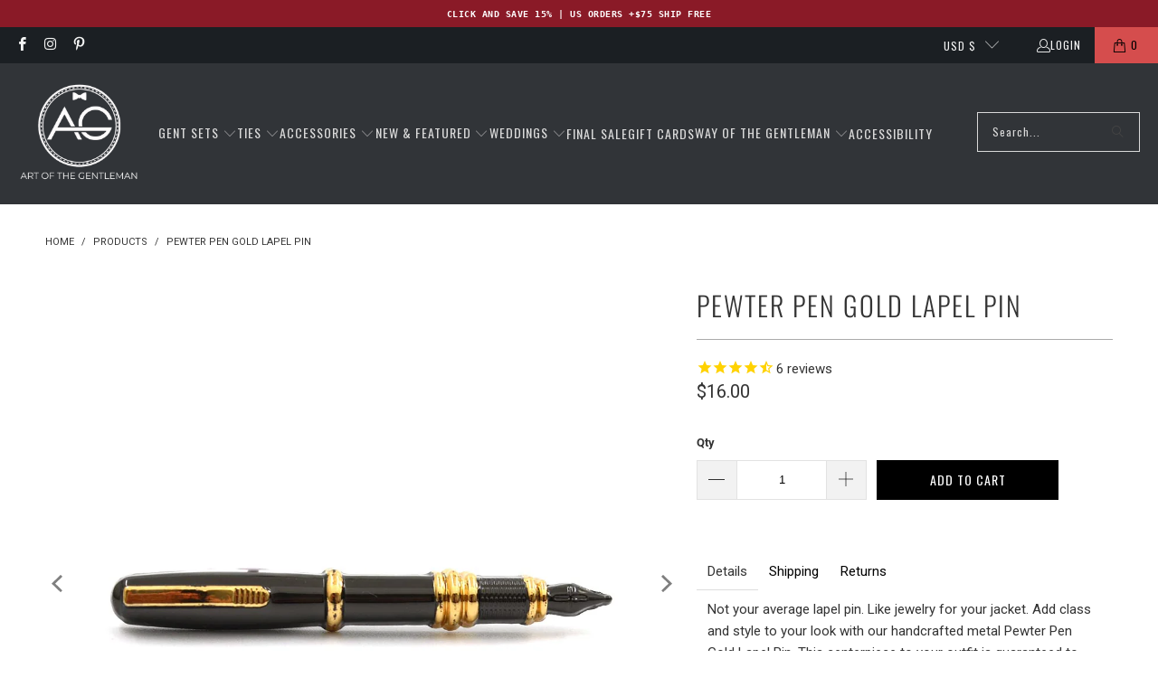

--- FILE ---
content_type: text/html; charset=utf-8
request_url: https://www.artofthegent.com/products/pewter-pen-gold-lapel-pin
body_size: 81617
content:

















 <!DOCTYPE html>
<html class="no-js no-touch" lang="en"> <head> <!-- Google Tag Manager -->
<script>(function(w,d,s,l,i){w[l]=w[l]||[];w[l].push({'gtm.start':
new Date().getTime(),event:'gtm.js'});var f=d.getElementsByTagName(s)[0],
j=d.createElement(s),dl=l!='dataLayer'?'&l='+l:'';j.async=true;j.src=
'https://www.googletagmanager.com/gtm.js?id='+i+dl;f.parentNode.insertBefore(j,f);
})(window,document,'script','dataLayer','GTM-TV4ZTLS');</script>
<!-- End Google Tag Manager --> <script type="text/javascript">
  window.dataLayer = window.dataLayer || [];

  window.appStart = function(){
     

    window.productPageHandle = function(){
      var productName = "Pewter Pen Gold Lapel Pin";
      var productId = "7912876048615";
      var productPrice = "16.00";
      var productBrand = "Art of The Gentleman";
      var productCollection = "Accessories"

      window.dataLayer.push({
        event: 'analyzify_productDetail',
        productName: productName,
        productId: productId,
        productPrice: productPrice,
        productBrand: productBrand,
        productCategory: productCollection,
      });
    };

    
    	productPageHandle()
    
  }

  appStart();
</script> <script>
    window.Store = window.Store || {};
    window.Store.id = 24719144;</script> <meta charset="utf-8"> <meta http-equiv="cleartype" content="on"> <meta name="robots" content="index,follow"> <!-- Mobile Specific Metas --> <meta name="HandheldFriendly" content="True"> <meta name="MobileOptimized" content="320"> <meta name="viewport" content="width=device-width,initial-scale=1"> <meta name="theme-color" content="#ffffff"> <title>
      Pewter Pen Gold Lapel Pin - Art of The Gentleman</title> <meta name="description" content="Shop for our Pewter Pen Gold Lapel Pin by Art of The Gentleman - Compliments Guaranteed."/> <!-- Preconnect Domains --> <link rel="preconnect" href="https://fonts.shopifycdn.com" /> <link rel="preconnect" href="https://cdn.shopify.com" /> <link rel="preconnect" href="https://v.shopify.com" /> <link rel="preconnect" href="https://cdn.shopifycloud.com" /> <link rel="preconnect" href="https://monorail-edge.shopifysvc.com"> <!-- fallback for browsers that don't support preconnect --> <link rel="dns-prefetch" href="https://fonts.shopifycdn.com" /> <link rel="dns-prefetch" href="https://cdn.shopify.com" /> <link rel="dns-prefetch" href="https://v.shopify.com" /> <link rel="dns-prefetch" href="https://cdn.shopifycloud.com" /> <link rel="dns-prefetch" href="https://monorail-edge.shopifysvc.com"> <!-- Preload Assets --> <link rel="preload" href="//www.artofthegent.com/cdn/shop/t/84/assets/fancybox.css?v=19278034316635137701725692974" as="style"> <link rel="preload" href="//www.artofthegent.com/cdn/shop/t/84/assets/styles.css?v=132322027812827231741764898400" as="style"> <link rel="preload" href="//www.artofthegent.com/cdn/shop/t/84/assets/jquery.min.js?v=81049236547974671631725692974" as="script"> <link rel="preload" href="//www.artofthegent.com/cdn/shop/t/84/assets/vendors.js?v=116787145737697578771725692974" as="script"> <link rel="preload" href="//www.artofthegent.com/cdn/shop/t/84/assets/sections.js?v=138130267565356343241725693472" as="script"> <link rel="preload" href="//www.artofthegent.com/cdn/shop/t/84/assets/utilities.js?v=68769027471941400431733332494" as="script"> <link rel="preload" href="//www.artofthegent.com/cdn/shop/t/84/assets/app.js?v=54924041565478515541725692974" as="script"> <!-- Stylesheets for Turbo --> <link href="//www.artofthegent.com/cdn/shop/t/84/assets/styles.css?v=132322027812827231741764898400" rel="stylesheet" type="text/css" media="all" /> <link rel="preload" href="//www.artofthegent.com/cdn/fonts/oswald/oswald_n4.7760ed7a63e536050f64bb0607ff70ce07a480bd.woff2" as="font" type="font/woff2" crossorigin> <style>
      .container .column, .container .columns {margin-left: calc(20px / 2);margin-right: calc(20px / 2);}
      .one-whole {width: calc(100% - 20px);}@font-face {
  font-family: Roboto;
  font-weight: 400;
  font-style: normal;
  font-display: swap;
  src: url("//www.artofthegent.com/cdn/fonts/roboto/roboto_n4.2019d890f07b1852f56ce63ba45b2db45d852cba.woff2") format("woff2"),
       url("//www.artofthegent.com/cdn/fonts/roboto/roboto_n4.238690e0007583582327135619c5f7971652fa9d.woff") format("woff");
}


        @font-face {
  font-family: Roboto;
  font-weight: 700;
  font-style: normal;
  font-display: swap;
  src: url("//www.artofthegent.com/cdn/fonts/roboto/roboto_n7.f38007a10afbbde8976c4056bfe890710d51dec2.woff2") format("woff2"),
       url("//www.artofthegent.com/cdn/fonts/roboto/roboto_n7.94bfdd3e80c7be00e128703d245c207769d763f9.woff") format("woff");
}


        @font-face {
  font-family: Roboto;
  font-weight: 400;
  font-style: italic;
  font-display: swap;
  src: url("//www.artofthegent.com/cdn/fonts/roboto/roboto_i4.57ce898ccda22ee84f49e6b57ae302250655e2d4.woff2") format("woff2"),
       url("//www.artofthegent.com/cdn/fonts/roboto/roboto_i4.b21f3bd061cbcb83b824ae8c7671a82587b264bf.woff") format("woff");
}


        @font-face {
  font-family: Roboto;
  font-weight: 700;
  font-style: italic;
  font-display: swap;
  src: url("//www.artofthegent.com/cdn/fonts/roboto/roboto_i7.7ccaf9410746f2c53340607c42c43f90a9005937.woff2") format("woff2"),
       url("//www.artofthegent.com/cdn/fonts/roboto/roboto_i7.49ec21cdd7148292bffea74c62c0df6e93551516.woff") format("woff");
}


        @font-face {
  font-family: Oswald;
  font-weight: 400;
  font-style: normal;
  font-display: swap;
  src: url("//www.artofthegent.com/cdn/fonts/oswald/oswald_n4.7760ed7a63e536050f64bb0607ff70ce07a480bd.woff2") format("woff2"),
       url("//www.artofthegent.com/cdn/fonts/oswald/oswald_n4.ae5e497f60fc686568afe76e9ff1872693c533e9.woff") format("woff");
}


        @font-face {
  font-family: Oswald;
  font-weight: 700;
  font-style: normal;
  font-display: swap;
  src: url("//www.artofthegent.com/cdn/fonts/oswald/oswald_n7.b3ba3d6f1b341d51018e3cfba146932b55221727.woff2") format("woff2"),
       url("//www.artofthegent.com/cdn/fonts/oswald/oswald_n7.6cec6bed2bb070310ad90e19ea7a56b65fd83c0b.woff") format("woff");
}


        

        

        @font-face {
  font-family: Oswald;
  font-weight: 300;
  font-style: normal;
  font-display: swap;
  src: url("//www.artofthegent.com/cdn/fonts/oswald/oswald_n3.5e1367501ca69370d84b28bb3e29485e5178d388.woff2") format("woff2"),
       url("//www.artofthegent.com/cdn/fonts/oswald/oswald_n3.cfa18f7353e13af9f0069f6d616bed3d258993d6.woff") format("woff");
}


        @font-face {
  font-family: Oswald;
  font-weight: 400;
  font-style: normal;
  font-display: swap;
  src: url("//www.artofthegent.com/cdn/fonts/oswald/oswald_n4.7760ed7a63e536050f64bb0607ff70ce07a480bd.woff2") format("woff2"),
       url("//www.artofthegent.com/cdn/fonts/oswald/oswald_n4.ae5e497f60fc686568afe76e9ff1872693c533e9.woff") format("woff");
}


        

        

        @font-face {
  font-family: Oswald;
  font-weight: 400;
  font-style: normal;
  font-display: swap;
  src: url("//www.artofthegent.com/cdn/fonts/oswald/oswald_n4.7760ed7a63e536050f64bb0607ff70ce07a480bd.woff2") format("woff2"),
       url("//www.artofthegent.com/cdn/fonts/oswald/oswald_n4.ae5e497f60fc686568afe76e9ff1872693c533e9.woff") format("woff");
}


        @font-face {
  font-family: Oswald;
  font-weight: 700;
  font-style: normal;
  font-display: swap;
  src: url("//www.artofthegent.com/cdn/fonts/oswald/oswald_n7.b3ba3d6f1b341d51018e3cfba146932b55221727.woff2") format("woff2"),
       url("//www.artofthegent.com/cdn/fonts/oswald/oswald_n7.6cec6bed2bb070310ad90e19ea7a56b65fd83c0b.woff") format("woff");
}


        

        

        @font-face {
  font-family: Oswald;
  font-weight: 200;
  font-style: normal;
  font-display: swap;
  src: url("//www.artofthegent.com/cdn/fonts/oswald/oswald_n2.14ca1553c4d858b47dc9f36522250cf755cb3776.woff2") format("woff2"),
       url("//www.artofthegent.com/cdn/fonts/oswald/oswald_n2.ff416699c1319d2cac083dbc80a6e345193c85fc.woff") format("woff");
}


        

        @font-face {
  font-family: Oswald;
  font-weight: 300;
  font-style: normal;
  font-display: swap;
  src: url("//www.artofthegent.com/cdn/fonts/oswald/oswald_n3.5e1367501ca69370d84b28bb3e29485e5178d388.woff2") format("woff2"),
       url("//www.artofthegent.com/cdn/fonts/oswald/oswald_n3.cfa18f7353e13af9f0069f6d616bed3d258993d6.woff") format("woff");
}


        @font-face {
  font-family: Oswald;
  font-weight: 400;
  font-style: normal;
  font-display: swap;
  src: url("//www.artofthegent.com/cdn/fonts/oswald/oswald_n4.7760ed7a63e536050f64bb0607ff70ce07a480bd.woff2") format("woff2"),
       url("//www.artofthegent.com/cdn/fonts/oswald/oswald_n4.ae5e497f60fc686568afe76e9ff1872693c533e9.woff") format("woff");
}


        

        

        @font-face {
  font-family: Oswald;
  font-weight: 300;
  font-style: normal;
  font-display: swap;
  src: url("//www.artofthegent.com/cdn/fonts/oswald/oswald_n3.5e1367501ca69370d84b28bb3e29485e5178d388.woff2") format("woff2"),
       url("//www.artofthegent.com/cdn/fonts/oswald/oswald_n3.cfa18f7353e13af9f0069f6d616bed3d258993d6.woff") format("woff");
}


        @font-face {
  font-family: Oswald;
  font-weight: 400;
  font-style: normal;
  font-display: swap;
  src: url("//www.artofthegent.com/cdn/fonts/oswald/oswald_n4.7760ed7a63e536050f64bb0607ff70ce07a480bd.woff2") format("woff2"),
       url("//www.artofthegent.com/cdn/fonts/oswald/oswald_n4.ae5e497f60fc686568afe76e9ff1872693c533e9.woff") format("woff");
}


        

        

@font-face {
        font-family: "turbo";
        src: url(//www.artofthegent.com/cdn/shop/t/84/assets/turbo.eot?v=8031775066987996871725692974);
        src: url(//www.artofthegent.com/cdn/shop/t/84/assets/turbo.eot?v=8031775066987996871725692974) format("embedded-opentype"), url(//www.artofthegent.com/cdn/shop/t/84/assets/turbo.woff?v=120982821278190993901725692974) format("woff"), url(//www.artofthegent.com/cdn/shop/t/84/assets/turbo.ttf?v=40378865674909127311725692974) format("truetype"), url(//www.artofthegent.com/cdn/shop/t/84/assets/turbo.svg?v=112470159262165616401725692974) format("svg");
        font-weight: normal;
        font-style: normal;
        font-display: swap;
      }
      [class^=icon-]:before,
      [class*=" icon-"]:before {
        font-family: "turbo";
        font-style: normal;
        font-weight: normal;
        speak: none;
        display: inline-block;
        text-decoration: inherit;
        width: 1em;
        margin-right: 0.2em;
        text-align: center;
        font-variant: normal;
        text-transform: none;
        line-height: 1em;
        margin-left: 0.15em;
      }</style> <style>
      @media only screen and (max-width: 798px) { .mobile_nav-fixed--true.promo-banner--show .section-wrapper { display: block; margin-top: 70px; } }

      header#header { min-height: 70px; }
      .promo-banner__content { font-family: monospace; font-size: 10px !important; letter-spacing: 0.5px; }
      .stamped-container {height: 100vh;overflow-y: scroll;}
      body {padding-bottom: 0px !important;}
      
      :root { --boostsd-general-page-width-desktop: 1216px; }
      .container {position: relative;margin: 0 auto;display: flex;flex-wrap: wrap;}
      .boost-sd__filter-block { border: 0px solid #333; min-height: 100vh;}
      #preview-bar-iframe { display: none; }
      
      .section-wrapper {
        z-index: 1;
        position: relative;
        background: #ffffff;
      }
      /* footer.footer {
        position: fixed;
        left: 0;
        right: 0;
        bottom: 0;
        height: 551px;
        overflow-y: auto;
      } */


      body:has(.boost-sd__pagination-infinite-scroll-container-target) .shopify-section--footer { opacity: 0; visibility: hidden; }

      .shopify-section--footer {
        visibility: visible;
        opacity: 1;
        transition: opacity 500ms ease-in;
        transition-delay: 1s;
      }</style> <script>
      window.lazySizesConfig = window.lazySizesConfig || {};

      lazySizesConfig.expand = 300;
      lazySizesConfig.loadHidden = false;

      /*! lazysizes - v5.2.2 - bgset plugin */
      !function(e,t){var a=function(){t(e.lazySizes),e.removeEventListener("lazyunveilread",a,!0)};t=t.bind(null,e,e.document),"object"==typeof module&&module.exports?t(require("lazysizes")):"function"==typeof define&&define.amd?define(["lazysizes"],t):e.lazySizes?a():e.addEventListener("lazyunveilread",a,!0)}(window,function(e,z,g){"use strict";var c,y,b,f,i,s,n,v,m;e.addEventListener&&(c=g.cfg,y=/\s+/g,b=/\s*\|\s+|\s+\|\s*/g,f=/^(.+?)(?:\s+\[\s*(.+?)\s*\])(?:\s+\[\s*(.+?)\s*\])?$/,i=/^\s*\(*\s*type\s*:\s*(.+?)\s*\)*\s*$/,s=/\(|\)|'/,n={contain:1,cover:1},v=function(e,t){var a;t&&((a=t.match(i))&&a[1]?e.setAttribute("type",a[1]):e.setAttribute("media",c.customMedia[t]||t))},m=function(e){var t,a,i,r;e.target._lazybgset&&(a=(t=e.target)._lazybgset,(i=t.currentSrc||t.src)&&((r=g.fire(a,"bgsetproxy",{src:i,useSrc:s.test(i)?JSON.stringify(i):i})).defaultPrevented||(a.style.backgroundImage="url("+r.detail.useSrc+")")),t._lazybgsetLoading&&(g.fire(a,"_lazyloaded",{},!1,!0),delete t._lazybgsetLoading))},addEventListener("lazybeforeunveil",function(e){var t,a,i,r,s,n,l,d,o,u;!e.defaultPrevented&&(t=e.target.getAttribute("data-bgset"))&&(o=e.target,(u=z.createElement("img")).alt="",u._lazybgsetLoading=!0,e.detail.firesLoad=!0,a=t,i=o,r=u,s=z.createElement("picture"),n=i.getAttribute(c.sizesAttr),l=i.getAttribute("data-ratio"),d=i.getAttribute("data-optimumx"),i._lazybgset&&i._lazybgset.parentNode==i&&i.removeChild(i._lazybgset),Object.defineProperty(r,"_lazybgset",{value:i,writable:!0}),Object.defineProperty(i,"_lazybgset",{value:s,writable:!0}),a=a.replace(y," ").split(b),s.style.display="none",r.className=c.lazyClass,1!=a.length||n||(n="auto"),a.forEach(function(e){var t,a=z.createElement("source");n&&"auto"!=n&&a.setAttribute("sizes",n),(t=e.match(f))?(a.setAttribute(c.srcsetAttr,t[1]),v(a,t[2]),v(a,t[3])):a.setAttribute(c.srcsetAttr,e),s.appendChild(a)}),n&&(r.setAttribute(c.sizesAttr,n),i.removeAttribute(c.sizesAttr),i.removeAttribute("sizes")),d&&r.setAttribute("data-optimumx",d),l&&r.setAttribute("data-ratio",l),s.appendChild(r),i.appendChild(s),setTimeout(function(){g.loader.unveil(u),g.rAF(function(){g.fire(u,"_lazyloaded",{},!0,!0),u.complete&&m({target:u})})}))}),z.addEventListener("load",m,!0),e.addEventListener("lazybeforesizes",function(e){var t,a,i,r;e.detail.instance==g&&e.target._lazybgset&&e.detail.dataAttr&&(t=e.target._lazybgset,i=t,r=(getComputedStyle(i)||{getPropertyValue:function(){}}).getPropertyValue("background-size"),!n[r]&&n[i.style.backgroundSize]&&(r=i.style.backgroundSize),n[a=r]&&(e.target._lazysizesParentFit=a,g.rAF(function(){e.target.setAttribute("data-parent-fit",a),e.target._lazysizesParentFit&&delete e.target._lazysizesParentFit})))},!0),z.documentElement.addEventListener("lazybeforesizes",function(e){var t,a;!e.defaultPrevented&&e.target._lazybgset&&e.detail.instance==g&&(e.detail.width=(t=e.target._lazybgset,a=g.gW(t,t.parentNode),(!t._lazysizesWidth||a>t._lazysizesWidth)&&(t._lazysizesWidth=a),t._lazysizesWidth))}))});

      /*! lazysizes - v5.2.2 */
      !function(e){var t=function(u,D,f){"use strict";var k,H;if(function(){var e;var t={lazyClass:"lazyload",loadedClass:"lazyloaded",loadingClass:"lazyloading",preloadClass:"lazypreload",errorClass:"lazyerror",autosizesClass:"lazyautosizes",srcAttr:"data-src",srcsetAttr:"data-srcset",sizesAttr:"data-sizes",minSize:40,customMedia:{},init:true,expFactor:1.5,hFac:.8,loadMode:2,loadHidden:true,ricTimeout:0,throttleDelay:125};H=u.lazySizesConfig||u.lazysizesConfig||{};for(e in t){if(!(e in H)){H[e]=t[e]}}}(),!D||!D.getElementsByClassName){return{init:function(){},cfg:H,noSupport:true}}var O=D.documentElement,a=u.HTMLPictureElement,P="addEventListener",$="getAttribute",q=u[P].bind(u),I=u.setTimeout,U=u.requestAnimationFrame||I,l=u.requestIdleCallback,j=/^picture$/i,r=["load","error","lazyincluded","_lazyloaded"],i={},G=Array.prototype.forEach,J=function(e,t){if(!i[t]){i[t]=new RegExp("(\\s|^)"+t+"(\\s|$)")}return i[t].test(e[$]("class")||"")&&i[t]},K=function(e,t){if(!J(e,t)){e.setAttribute("class",(e[$]("class")||"").trim()+" "+t)}},Q=function(e,t){var i;if(i=J(e,t)){e.setAttribute("class",(e[$]("class")||"").replace(i," "))}},V=function(t,i,e){var a=e?P:"removeEventListener";if(e){V(t,i)}r.forEach(function(e){t[a](e,i)})},X=function(e,t,i,a,r){var n=D.createEvent("Event");if(!i){i={}}i.instance=k;n.initEvent(t,!a,!r);n.detail=i;e.dispatchEvent(n);return n},Y=function(e,t){var i;if(!a&&(i=u.picturefill||H.pf)){if(t&&t.src&&!e[$]("srcset")){e.setAttribute("srcset",t.src)}i({reevaluate:true,elements:[e]})}else if(t&&t.src){e.src=t.src}},Z=function(e,t){return(getComputedStyle(e,null)||{})[t]},s=function(e,t,i){i=i||e.offsetWidth;while(i<H.minSize&&t&&!e._lazysizesWidth){i=t.offsetWidth;t=t.parentNode}return i},ee=function(){var i,a;var t=[];var r=[];var n=t;var s=function(){var e=n;n=t.length?r:t;i=true;a=false;while(e.length){e.shift()()}i=false};var e=function(e,t){if(i&&!t){e.apply(this,arguments)}else{n.push(e);if(!a){a=true;(D.hidden?I:U)(s)}}};e._lsFlush=s;return e}(),te=function(i,e){return e?function(){ee(i)}:function(){var e=this;var t=arguments;ee(function(){i.apply(e,t)})}},ie=function(e){var i;var a=0;var r=H.throttleDelay;var n=H.ricTimeout;var t=function(){i=false;a=f.now();e()};var s=l&&n>49?function(){l(t,{timeout:n});if(n!==H.ricTimeout){n=H.ricTimeout}}:te(function(){I(t)},true);return function(e){var t;if(e=e===true){n=33}if(i){return}i=true;t=r-(f.now()-a);if(t<0){t=0}if(e||t<9){s()}else{I(s,t)}}},ae=function(e){var t,i;var a=99;var r=function(){t=null;e()};var n=function(){var e=f.now()-i;if(e<a){I(n,a-e)}else{(l||r)(r)}};return function(){i=f.now();if(!t){t=I(n,a)}}},e=function(){var v,m,c,h,e;var y,z,g,p,C,b,A;var n=/^img$/i;var d=/^iframe$/i;var E="onscroll"in u&&!/(gle|ing)bot/.test(navigator.userAgent);var _=0;var w=0;var N=0;var M=-1;var x=function(e){N--;if(!e||N<0||!e.target){N=0}};var W=function(e){if(A==null){A=Z(D.body,"visibility")=="hidden"}return A||!(Z(e.parentNode,"visibility")=="hidden"&&Z(e,"visibility")=="hidden")};var S=function(e,t){var i;var a=e;var r=W(e);g-=t;b+=t;p-=t;C+=t;while(r&&(a=a.offsetParent)&&a!=D.body&&a!=O){r=(Z(a,"opacity")||1)>0;if(r&&Z(a,"overflow")!="visible"){i=a.getBoundingClientRect();r=C>i.left&&p<i.right&&b>i.top-1&&g<i.bottom+1}}return r};var t=function(){var e,t,i,a,r,n,s,l,o,u,f,c;var d=k.elements;if((h=H.loadMode)&&N<8&&(e=d.length)){t=0;M++;for(;t<e;t++){if(!d[t]||d[t]._lazyRace){continue}if(!E||k.prematureUnveil&&k.prematureUnveil(d[t])){R(d[t]);continue}if(!(l=d[t][$]("data-expand"))||!(n=l*1)){n=w}if(!u){u=!H.expand||H.expand<1?O.clientHeight>500&&O.clientWidth>500?500:370:H.expand;k._defEx=u;f=u*H.expFactor;c=H.hFac;A=null;if(w<f&&N<1&&M>2&&h>2&&!D.hidden){w=f;M=0}else if(h>1&&M>1&&N<6){w=u}else{w=_}}if(o!==n){y=innerWidth+n*c;z=innerHeight+n;s=n*-1;o=n}i=d[t].getBoundingClientRect();if((b=i.bottom)>=s&&(g=i.top)<=z&&(C=i.right)>=s*c&&(p=i.left)<=y&&(b||C||p||g)&&(H.loadHidden||W(d[t]))&&(m&&N<3&&!l&&(h<3||M<4)||S(d[t],n))){R(d[t]);r=true;if(N>9){break}}else if(!r&&m&&!a&&N<4&&M<4&&h>2&&(v[0]||H.preloadAfterLoad)&&(v[0]||!l&&(b||C||p||g||d[t][$](H.sizesAttr)!="auto"))){a=v[0]||d[t]}}if(a&&!r){R(a)}}};var i=ie(t);var B=function(e){var t=e.target;if(t._lazyCache){delete t._lazyCache;return}x(e);K(t,H.loadedClass);Q(t,H.loadingClass);V(t,L);X(t,"lazyloaded")};var a=te(B);var L=function(e){a({target:e.target})};var T=function(t,i){try{t.contentWindow.location.replace(i)}catch(e){t.src=i}};var F=function(e){var t;var i=e[$](H.srcsetAttr);if(t=H.customMedia[e[$]("data-media")||e[$]("media")]){e.setAttribute("media",t)}if(i){e.setAttribute("srcset",i)}};var s=te(function(t,e,i,a,r){var n,s,l,o,u,f;if(!(u=X(t,"lazybeforeunveil",e)).defaultPrevented){if(a){if(i){K(t,H.autosizesClass)}else{t.setAttribute("sizes",a)}}s=t[$](H.srcsetAttr);n=t[$](H.srcAttr);if(r){l=t.parentNode;o=l&&j.test(l.nodeName||"")}f=e.firesLoad||"src"in t&&(s||n||o);u={target:t};K(t,H.loadingClass);if(f){clearTimeout(c);c=I(x,2500);V(t,L,true)}if(o){G.call(l.getElementsByTagName("source"),F)}if(s){t.setAttribute("srcset",s)}else if(n&&!o){if(d.test(t.nodeName)){T(t,n)}else{t.src=n}}if(r&&(s||o)){Y(t,{src:n})}}if(t._lazyRace){delete t._lazyRace}Q(t,H.lazyClass);ee(function(){var e=t.complete&&t.naturalWidth>1;if(!f||e){if(e){K(t,"ls-is-cached")}B(u);t._lazyCache=true;I(function(){if("_lazyCache"in t){delete t._lazyCache}},9)}if(t.loading=="lazy"){N--}},true)});var R=function(e){if(e._lazyRace){return}var t;var i=n.test(e.nodeName);var a=i&&(e[$](H.sizesAttr)||e[$]("sizes"));var r=a=="auto";if((r||!m)&&i&&(e[$]("src")||e.srcset)&&!e.complete&&!J(e,H.errorClass)&&J(e,H.lazyClass)){return}t=X(e,"lazyunveilread").detail;if(r){re.updateElem(e,true,e.offsetWidth)}e._lazyRace=true;N++;s(e,t,r,a,i)};var r=ae(function(){H.loadMode=3;i()});var l=function(){if(H.loadMode==3){H.loadMode=2}r()};var o=function(){if(m){return}if(f.now()-e<999){I(o,999);return}m=true;H.loadMode=3;i();q("scroll",l,true)};return{_:function(){e=f.now();k.elements=D.getElementsByClassName(H.lazyClass);v=D.getElementsByClassName(H.lazyClass+" "+H.preloadClass);q("scroll",i,true);q("resize",i,true);q("pageshow",function(e){if(e.persisted){var t=D.querySelectorAll("."+H.loadingClass);if(t.length&&t.forEach){U(function(){t.forEach(function(e){if(e.complete){R(e)}})})}}});if(u.MutationObserver){new MutationObserver(i).observe(O,{childList:true,subtree:true,attributes:true})}else{O[P]("DOMNodeInserted",i,true);O[P]("DOMAttrModified",i,true);setInterval(i,999)}q("hashchange",i,true);["focus","mouseover","click","load","transitionend","animationend"].forEach(function(e){D[P](e,i,true)});if(/d$|^c/.test(D.readyState)){o()}else{q("load",o);D[P]("DOMContentLoaded",i);I(o,2e4)}if(k.elements.length){t();ee._lsFlush()}else{i()}},checkElems:i,unveil:R,_aLSL:l}}(),re=function(){var i;var n=te(function(e,t,i,a){var r,n,s;e._lazysizesWidth=a;a+="px";e.setAttribute("sizes",a);if(j.test(t.nodeName||"")){r=t.getElementsByTagName("source");for(n=0,s=r.length;n<s;n++){r[n].setAttribute("sizes",a)}}if(!i.detail.dataAttr){Y(e,i.detail)}});var a=function(e,t,i){var a;var r=e.parentNode;if(r){i=s(e,r,i);a=X(e,"lazybeforesizes",{width:i,dataAttr:!!t});if(!a.defaultPrevented){i=a.detail.width;if(i&&i!==e._lazysizesWidth){n(e,r,a,i)}}}};var e=function(){var e;var t=i.length;if(t){e=0;for(;e<t;e++){a(i[e])}}};var t=ae(e);return{_:function(){i=D.getElementsByClassName(H.autosizesClass);q("resize",t)},checkElems:t,updateElem:a}}(),t=function(){if(!t.i&&D.getElementsByClassName){t.i=true;re._();e._()}};return I(function(){H.init&&t()}),k={cfg:H,autoSizer:re,loader:e,init:t,uP:Y,aC:K,rC:Q,hC:J,fire:X,gW:s,rAF:ee}}(e,e.document,Date);e.lazySizes=t,"object"==typeof module&&module.exports&&(module.exports=t)}("undefined"!=typeof window?window:{});</script> <!-- Icons --> <link rel="shortcut icon" type="image/x-icon" href="//www.artofthegent.com/cdn/shop/files/Logo_AG_Favicon_180x180.png?v=1626027978"> <link rel="apple-touch-icon" href="//www.artofthegent.com/cdn/shop/files/Logo_AG_Favicon_180x180.png?v=1626027978"/> <link rel="apple-touch-icon" sizes="57x57" href="//www.artofthegent.com/cdn/shop/files/Logo_AG_Favicon_57x57.png?v=1626027978"/> <link rel="apple-touch-icon" sizes="60x60" href="//www.artofthegent.com/cdn/shop/files/Logo_AG_Favicon_60x60.png?v=1626027978"/> <link rel="apple-touch-icon" sizes="72x72" href="//www.artofthegent.com/cdn/shop/files/Logo_AG_Favicon_72x72.png?v=1626027978"/> <link rel="apple-touch-icon" sizes="76x76" href="//www.artofthegent.com/cdn/shop/files/Logo_AG_Favicon_76x76.png?v=1626027978"/> <link rel="apple-touch-icon" sizes="114x114" href="//www.artofthegent.com/cdn/shop/files/Logo_AG_Favicon_114x114.png?v=1626027978"/> <link rel="apple-touch-icon" sizes="180x180" href="//www.artofthegent.com/cdn/shop/files/Logo_AG_Favicon_180x180.png?v=1626027978"/> <link rel="apple-touch-icon" sizes="228x228" href="//www.artofthegent.com/cdn/shop/files/Logo_AG_Favicon_228x228.png?v=1626027978"/> <link rel="canonical" href="https://www.artofthegent.com/products/pewter-pen-gold-lapel-pin"/> <script src="//www.artofthegent.com/cdn/shop/t/84/assets/jquery.min.js?v=81049236547974671631725692974" ></script> <script src="//www.artofthegent.com/cdn/shop/t/84/assets/currencies.js?v=1648699478663843391725692974" defer></script> <script>
      window.PXUTheme = window.PXUTheme || {};
      window.PXUTheme.version = '9.0.0';
      window.PXUTheme.name = 'Turbo';</script>
    


    
<template id="price-ui"><span class="price " data-price></span><span class="compare-at-price" data-compare-at-price></span><span class="unit-pricing" data-unit-pricing></span></template> <template id="price-ui-badge"><div class="price-ui-badge__sticker price-ui-badge__sticker--"> <span class="price-ui-badge__sticker-text" data-badge></span></div></template> <template id="price-ui__price"><span class="money" data-price></span></template> <template id="price-ui__price-range"><span class="price-min" data-price-min><span class="money" data-price></span></span> - <span class="price-max" data-price-max><span class="money" data-price></span></span></template> <template id="price-ui__unit-pricing"><span class="unit-quantity" data-unit-quantity></span> | <span class="unit-price" data-unit-price><span class="money" data-price></span></span> / <span class="unit-measurement" data-unit-measurement></span></template> <template id="price-ui-badge__percent-savings-range">Save up to <span data-price-percent></span>%</template> <template id="price-ui-badge__percent-savings">Save <span data-price-percent></span>%</template> <template id="price-ui-badge__price-savings-range">Save up to <span class="money" data-price></span></template> <template id="price-ui-badge__price-savings">Save <span class="money" data-price></span></template> <template id="price-ui-badge__on-sale">Sale</template> <template id="price-ui-badge__sold-out">Sold out</template> <template id="price-ui-badge__in-stock">In stock</template> <script>
      
window.PXUTheme = window.PXUTheme || {};


window.PXUTheme.theme_settings = {};
window.PXUTheme.currency = {};
window.PXUTheme.routes = window.PXUTheme.routes || {};


window.PXUTheme.theme_settings.display_tos_checkbox = false;
window.PXUTheme.theme_settings.go_to_checkout = true;
window.PXUTheme.theme_settings.cart_action = "redirect_cart";
window.PXUTheme.theme_settings.cart_shipping_calculator = false;


window.PXUTheme.theme_settings.collection_swatches = false;
window.PXUTheme.theme_settings.collection_secondary_image = true;


window.PXUTheme.currency.show_multiple_currencies = false;
window.PXUTheme.currency.shop_currency = "USD";
window.PXUTheme.currency.default_currency = "USD";
window.PXUTheme.currency.display_format = "money_format";
window.PXUTheme.currency.money_format = "${{amount}}";
window.PXUTheme.currency.money_format_no_currency = "${{amount}}";
window.PXUTheme.currency.money_format_currency = "${{amount}} USD";
window.PXUTheme.currency.native_multi_currency = true;
window.PXUTheme.currency.iso_code = "USD";
window.PXUTheme.currency.symbol = "$";


window.PXUTheme.theme_settings.display_inventory_left = true;
window.PXUTheme.theme_settings.inventory_threshold = 1;
window.PXUTheme.theme_settings.limit_quantity = true;


window.PXUTheme.theme_settings.menu_position = null;


window.PXUTheme.theme_settings.newsletter_popup = false;
window.PXUTheme.theme_settings.newsletter_popup_days = "14";
window.PXUTheme.theme_settings.newsletter_popup_mobile = false;
window.PXUTheme.theme_settings.newsletter_popup_seconds = 0;


window.PXUTheme.theme_settings.pagination_type = "load_more";


window.PXUTheme.theme_settings.enable_shopify_collection_badges = false;
window.PXUTheme.theme_settings.quick_shop_thumbnail_position = null;
window.PXUTheme.theme_settings.product_form_style = "radio";
window.PXUTheme.theme_settings.sale_banner_enabled = true;
window.PXUTheme.theme_settings.display_savings = false;
window.PXUTheme.theme_settings.display_sold_out_price = false;
window.PXUTheme.theme_settings.free_text = "Free";
window.PXUTheme.theme_settings.video_looping = null;
window.PXUTheme.theme_settings.quick_shop_style = "popup";
window.PXUTheme.theme_settings.hover_enabled = false;


window.PXUTheme.routes.cart_url = "/cart";
window.PXUTheme.routes.root_url = "/";
window.PXUTheme.routes.search_url = "/search";
window.PXUTheme.routes.all_products_collection_url = "/collections/all";
window.PXUTheme.routes.product_recommendations_url = "/recommendations/products";
window.PXUTheme.routes.predictive_search_url = "/search/suggest";


window.PXUTheme.theme_settings.image_loading_style = "appear";


window.PXUTheme.theme_settings.enable_autocomplete = true;


window.PXUTheme.theme_settings.page_dots_enabled = false;
window.PXUTheme.theme_settings.slideshow_arrow_size = "regular";


window.PXUTheme.theme_settings.quick_shop_enabled = false;


window.PXUTheme.translation = {};


window.PXUTheme.translation.agree_to_terms_warning = "You must agree with the terms and conditions to checkout.";
window.PXUTheme.translation.one_item_left = "item left";
window.PXUTheme.translation.items_left_text = "items left";
window.PXUTheme.translation.cart_savings_text = "Total Savings";
window.PXUTheme.translation.cart_discount_text = "Discount";
window.PXUTheme.translation.cart_subtotal_text = "Subtotal";
window.PXUTheme.translation.cart_remove_text = "Remove";
window.PXUTheme.translation.cart_free_text = "Free";


window.PXUTheme.translation.newsletter_success_text = "Thank you for joining our mailing list!";


window.PXUTheme.translation.notify_email = "Enter your email address...";
window.PXUTheme.translation.notify_email_value = "Translation missing: en.contact.fields.email";
window.PXUTheme.translation.notify_email_send = "Send";
window.PXUTheme.translation.notify_message_first = "Please notify me when ";
window.PXUTheme.translation.notify_message_last = " becomes available - ";
window.PXUTheme.translation.notify_success_text = "Thanks! We will notify you when this product becomes available!";


window.PXUTheme.translation.add_to_cart = "Add to Cart";
window.PXUTheme.translation.coming_soon_text = "Coming Soon";
window.PXUTheme.translation.sold_out_text = "Sold Out";
window.PXUTheme.translation.sale_text = "Sale";
window.PXUTheme.translation.savings_text = "You Save";
window.PXUTheme.translation.from_text = "from";
window.PXUTheme.translation.new_text = "New";
window.PXUTheme.translation.pre_order_text = "Pre-Order";
window.PXUTheme.translation.unavailable_text = "Unavailable";


window.PXUTheme.translation.all_results = "View all results";
window.PXUTheme.translation.no_results = "Sorry, no results!";


window.PXUTheme.media_queries = {};
window.PXUTheme.media_queries.small = window.matchMedia( "(max-width: 480px)" );
window.PXUTheme.media_queries.medium = window.matchMedia( "(max-width: 798px)" );
window.PXUTheme.media_queries.large = window.matchMedia( "(min-width: 799px)" );
window.PXUTheme.media_queries.larger = window.matchMedia( "(min-width: 960px)" );
window.PXUTheme.media_queries.xlarge = window.matchMedia( "(min-width: 1200px)" );
window.PXUTheme.media_queries.ie10 = window.matchMedia( "all and (-ms-high-contrast: none), (-ms-high-contrast: active)" );
window.PXUTheme.media_queries.tablet = window.matchMedia( "only screen and (min-width: 799px) and (max-width: 1024px)" );
window.PXUTheme.media_queries.mobile_and_tablet = window.matchMedia( "(max-width: 1024px)" );</script> <script src="//www.artofthegent.com/cdn/shop/t/84/assets/vendors.js?v=116787145737697578771725692974" defer></script> <script src="//www.artofthegent.com/cdn/shop/t/84/assets/sections.js?v=138130267565356343241725693472" defer></script> <script src="//www.artofthegent.com/cdn/shop/t/84/assets/utilities.js?v=68769027471941400431733332494" defer></script> <script src="//www.artofthegent.com/cdn/shop/t/84/assets/app.js?v=54924041565478515541725692974" defer></script> <script src="//www.artofthegent.com/cdn/shop/t/84/assets/abz_designer.js?v=145357762327120078991725692974" defer></script> <script></script> <script>
  const boostSDAssetFileURL = "\/\/www.artofthegent.com\/cdn\/shop\/t\/84\/assets\/boost_sd_assets_file_url.gif?v=19107";
  window.boostSDAssetFileURL = boostSDAssetFileURL;

  if (window.boostSDAppConfig) {
    window.boostSDAppConfig.generalSettings.custom_js_asset_url = "//www.artofthegent.com/cdn/shop/t/84/assets/boost-sd-custom.js?v=160962118398746674481725692974";
    window.boostSDAppConfig.generalSettings.custom_css_asset_url = "//www.artofthegent.com/cdn/shop/t/84/assets/boost-sd-custom.css?v=175617820868399677901725692974";
  }

  
</script> <script>window.performance && window.performance.mark && window.performance.mark('shopify.content_for_header.start');</script><meta name="google-site-verification" content="GzkjiucZYRnH4RjfPVX0PxdmcWDxp07GUVmrtrdmV-M">
<meta id="shopify-digital-wallet" name="shopify-digital-wallet" content="/24719144/digital_wallets/dialog">
<meta name="shopify-checkout-api-token" content="0dc8dfd837514358cc8e4d9907ff9646">
<meta id="in-context-paypal-metadata" data-shop-id="24719144" data-venmo-supported="false" data-environment="production" data-locale="en_US" data-paypal-v4="true" data-currency="USD">
<link rel="alternate" type="application/json+oembed" href="https://www.artofthegent.com/products/pewter-pen-gold-lapel-pin.oembed">
<script async="async" src="/checkouts/internal/preloads.js?locale=en-US"></script>
<link rel="preconnect" href="https://shop.app" crossorigin="anonymous">
<script async="async" src="https://shop.app/checkouts/internal/preloads.js?locale=en-US&shop_id=24719144" crossorigin="anonymous"></script>
<script id="apple-pay-shop-capabilities" type="application/json">{"shopId":24719144,"countryCode":"US","currencyCode":"USD","merchantCapabilities":["supports3DS"],"merchantId":"gid:\/\/shopify\/Shop\/24719144","merchantName":"Art of The Gentleman","requiredBillingContactFields":["postalAddress","email"],"requiredShippingContactFields":["postalAddress","email"],"shippingType":"shipping","supportedNetworks":["visa","masterCard","amex","discover","elo","jcb"],"total":{"type":"pending","label":"Art of The Gentleman","amount":"1.00"},"shopifyPaymentsEnabled":true,"supportsSubscriptions":true}</script>
<script id="shopify-features" type="application/json">{"accessToken":"0dc8dfd837514358cc8e4d9907ff9646","betas":["rich-media-storefront-analytics"],"domain":"www.artofthegent.com","predictiveSearch":true,"shopId":24719144,"locale":"en"}</script>
<script>var Shopify = Shopify || {};
Shopify.shop = "art-of-the-gentleman.myshopify.com";
Shopify.locale = "en";
Shopify.currency = {"active":"USD","rate":"1.0"};
Shopify.country = "US";
Shopify.theme = {"name":"Turbo - Default - 216 a11y [superspeed]","id":142833844455,"schema_name":"Turbo","schema_version":"9.0.0","theme_store_id":null,"role":"main"};
Shopify.theme.handle = "null";
Shopify.theme.style = {"id":null,"handle":null};
Shopify.cdnHost = "www.artofthegent.com/cdn";
Shopify.routes = Shopify.routes || {};
Shopify.routes.root = "/";</script>
<script type="module">!function(o){(o.Shopify=o.Shopify||{}).modules=!0}(window);</script>
<script>!function(o){function n(){var o=[];function n(){o.push(Array.prototype.slice.apply(arguments))}return n.q=o,n}var t=o.Shopify=o.Shopify||{};t.loadFeatures=n(),t.autoloadFeatures=n()}(window);</script>
<script>
  window.ShopifyPay = window.ShopifyPay || {};
  window.ShopifyPay.apiHost = "shop.app\/pay";
  window.ShopifyPay.redirectState = null;
</script>
<script id="shop-js-analytics" type="application/json">{"pageType":"product"}</script>
<script defer="defer" async type="module" src="//www.artofthegent.com/cdn/shopifycloud/shop-js/modules/v2/client.init-shop-cart-sync_WVOgQShq.en.esm.js"></script>
<script defer="defer" async type="module" src="//www.artofthegent.com/cdn/shopifycloud/shop-js/modules/v2/chunk.common_C_13GLB1.esm.js"></script>
<script defer="defer" async type="module" src="//www.artofthegent.com/cdn/shopifycloud/shop-js/modules/v2/chunk.modal_CLfMGd0m.esm.js"></script>
<script type="module">
  await import("//www.artofthegent.com/cdn/shopifycloud/shop-js/modules/v2/client.init-shop-cart-sync_WVOgQShq.en.esm.js");
await import("//www.artofthegent.com/cdn/shopifycloud/shop-js/modules/v2/chunk.common_C_13GLB1.esm.js");
await import("//www.artofthegent.com/cdn/shopifycloud/shop-js/modules/v2/chunk.modal_CLfMGd0m.esm.js");

  window.Shopify.SignInWithShop?.initShopCartSync?.({"fedCMEnabled":true,"windoidEnabled":true});

</script>
<script defer="defer" async type="module" src="//www.artofthegent.com/cdn/shopifycloud/shop-js/modules/v2/client.payment-terms_BWmiNN46.en.esm.js"></script>
<script defer="defer" async type="module" src="//www.artofthegent.com/cdn/shopifycloud/shop-js/modules/v2/chunk.common_C_13GLB1.esm.js"></script>
<script defer="defer" async type="module" src="//www.artofthegent.com/cdn/shopifycloud/shop-js/modules/v2/chunk.modal_CLfMGd0m.esm.js"></script>
<script type="module">
  await import("//www.artofthegent.com/cdn/shopifycloud/shop-js/modules/v2/client.payment-terms_BWmiNN46.en.esm.js");
await import("//www.artofthegent.com/cdn/shopifycloud/shop-js/modules/v2/chunk.common_C_13GLB1.esm.js");
await import("//www.artofthegent.com/cdn/shopifycloud/shop-js/modules/v2/chunk.modal_CLfMGd0m.esm.js");

  
</script>
<script>
  window.Shopify = window.Shopify || {};
  if (!window.Shopify.featureAssets) window.Shopify.featureAssets = {};
  window.Shopify.featureAssets['shop-js'] = {"shop-cart-sync":["modules/v2/client.shop-cart-sync_DuR37GeY.en.esm.js","modules/v2/chunk.common_C_13GLB1.esm.js","modules/v2/chunk.modal_CLfMGd0m.esm.js"],"init-fed-cm":["modules/v2/client.init-fed-cm_BucUoe6W.en.esm.js","modules/v2/chunk.common_C_13GLB1.esm.js","modules/v2/chunk.modal_CLfMGd0m.esm.js"],"shop-toast-manager":["modules/v2/client.shop-toast-manager_B0JfrpKj.en.esm.js","modules/v2/chunk.common_C_13GLB1.esm.js","modules/v2/chunk.modal_CLfMGd0m.esm.js"],"init-shop-cart-sync":["modules/v2/client.init-shop-cart-sync_WVOgQShq.en.esm.js","modules/v2/chunk.common_C_13GLB1.esm.js","modules/v2/chunk.modal_CLfMGd0m.esm.js"],"shop-button":["modules/v2/client.shop-button_B_U3bv27.en.esm.js","modules/v2/chunk.common_C_13GLB1.esm.js","modules/v2/chunk.modal_CLfMGd0m.esm.js"],"init-windoid":["modules/v2/client.init-windoid_DuP9q_di.en.esm.js","modules/v2/chunk.common_C_13GLB1.esm.js","modules/v2/chunk.modal_CLfMGd0m.esm.js"],"shop-cash-offers":["modules/v2/client.shop-cash-offers_BmULhtno.en.esm.js","modules/v2/chunk.common_C_13GLB1.esm.js","modules/v2/chunk.modal_CLfMGd0m.esm.js"],"pay-button":["modules/v2/client.pay-button_CrPSEbOK.en.esm.js","modules/v2/chunk.common_C_13GLB1.esm.js","modules/v2/chunk.modal_CLfMGd0m.esm.js"],"init-customer-accounts":["modules/v2/client.init-customer-accounts_jNk9cPYQ.en.esm.js","modules/v2/client.shop-login-button_DJ5ldayH.en.esm.js","modules/v2/chunk.common_C_13GLB1.esm.js","modules/v2/chunk.modal_CLfMGd0m.esm.js"],"avatar":["modules/v2/client.avatar_BTnouDA3.en.esm.js"],"checkout-modal":["modules/v2/client.checkout-modal_pBPyh9w8.en.esm.js","modules/v2/chunk.common_C_13GLB1.esm.js","modules/v2/chunk.modal_CLfMGd0m.esm.js"],"init-shop-for-new-customer-accounts":["modules/v2/client.init-shop-for-new-customer-accounts_BUoCy7a5.en.esm.js","modules/v2/client.shop-login-button_DJ5ldayH.en.esm.js","modules/v2/chunk.common_C_13GLB1.esm.js","modules/v2/chunk.modal_CLfMGd0m.esm.js"],"init-customer-accounts-sign-up":["modules/v2/client.init-customer-accounts-sign-up_CnczCz9H.en.esm.js","modules/v2/client.shop-login-button_DJ5ldayH.en.esm.js","modules/v2/chunk.common_C_13GLB1.esm.js","modules/v2/chunk.modal_CLfMGd0m.esm.js"],"init-shop-email-lookup-coordinator":["modules/v2/client.init-shop-email-lookup-coordinator_CzjY5t9o.en.esm.js","modules/v2/chunk.common_C_13GLB1.esm.js","modules/v2/chunk.modal_CLfMGd0m.esm.js"],"shop-follow-button":["modules/v2/client.shop-follow-button_CsYC63q7.en.esm.js","modules/v2/chunk.common_C_13GLB1.esm.js","modules/v2/chunk.modal_CLfMGd0m.esm.js"],"shop-login-button":["modules/v2/client.shop-login-button_DJ5ldayH.en.esm.js","modules/v2/chunk.common_C_13GLB1.esm.js","modules/v2/chunk.modal_CLfMGd0m.esm.js"],"shop-login":["modules/v2/client.shop-login_B9ccPdmx.en.esm.js","modules/v2/chunk.common_C_13GLB1.esm.js","modules/v2/chunk.modal_CLfMGd0m.esm.js"],"lead-capture":["modules/v2/client.lead-capture_D0K_KgYb.en.esm.js","modules/v2/chunk.common_C_13GLB1.esm.js","modules/v2/chunk.modal_CLfMGd0m.esm.js"],"payment-terms":["modules/v2/client.payment-terms_BWmiNN46.en.esm.js","modules/v2/chunk.common_C_13GLB1.esm.js","modules/v2/chunk.modal_CLfMGd0m.esm.js"]};
</script>
<script>(function() {
  var isLoaded = false;
  function asyncLoad() {
    if (isLoaded) return;
    isLoaded = true;
    var urls = ["\/\/www.powr.io\/powr.js?powr-token=art-of-the-gentleman.myshopify.com\u0026external-type=shopify\u0026shop=art-of-the-gentleman.myshopify.com","https:\/\/files-shpf.mageworx.com\/productoptions\/source.js?mw_productoptions_t=1566020305\u0026shop=art-of-the-gentleman.myshopify.com","https:\/\/files-shpf.mageworx.com\/productoptions\/source.js?mw_productoptions_t=1769601796\u0026shop=art-of-the-gentleman.myshopify.com","https:\/\/cdn.shopify.com\/s\/files\/1\/0537\/1265\/0427\/t\/2\/assets\/ultimate-cart-drawer___app.js?ver=20220527-02\u0026shop=art-of-the-gentleman.myshopify.com","https:\/\/na.shgcdn3.com\/pixel-collector.js?shop=art-of-the-gentleman.myshopify.com"];
    for (var i = 0; i <urls.length; i++) {
      var s = document.createElement('script');
      s.type = 'text/javascript';
      s.async = true;
      s.src = urls[i];
      var x = document.getElementsByTagName('script')[0];
      x.parentNode.insertBefore(s, x);
    }
  };
  if(window.attachEvent) {
    window.attachEvent('onload', asyncLoad);
  } else {
    window.addEventListener('load', asyncLoad, false);
  }
})();</script>
<script id="__st">var __st={"a":24719144,"offset":-18000,"reqid":"00bd0279-77f6-426d-827b-2ab17e2fda5e-1769603173","pageurl":"www.artofthegent.com\/products\/pewter-pen-gold-lapel-pin","u":"48254ddd50f2","p":"product","rtyp":"product","rid":7912876048615};</script>
<script>window.ShopifyPaypalV4VisibilityTracking = true;</script>
<script id="captcha-bootstrap">!function(){'use strict';const t='contact',e='account',n='new_comment',o=[[t,t],['blogs',n],['comments',n],[t,'customer']],c=[[e,'customer_login'],[e,'guest_login'],[e,'recover_customer_password'],[e,'create_customer']],r=t=>t.map((([t,e])=>`form[action*='/${t}']:not([data-nocaptcha='true']) input[name='form_type'][value='${e}']`)).join(','),a=t=>()=>t?[...document.querySelectorAll(t)].map((t=>t.form)):[];function s(){const t=[...o],e=r(t);return a(e)}const i='password',u='form_key',d=['recaptcha-v3-token','g-recaptcha-response','h-captcha-response',i],f=()=>{try{return window.sessionStorage}catch{return}},m='__shopify_v',_=t=>t.elements[u];function p(t,e,n=!1){try{const o=window.sessionStorage,c=JSON.parse(o.getItem(e)),{data:r}=function(t){const{data:e,action:n}=t;return t[m]||n?{data:e,action:n}:{data:t,action:n}}(c);for(const[e,n]of Object.entries(r))t.elements[e]&&(t.elements[e].value=n);n&&o.removeItem(e)}catch(o){console.error('form repopulation failed',{error:o})}}const l='form_type',E='cptcha';function T(t){t.dataset[E]=!0}const w=window,h=w.document,L='Shopify',v='ce_forms',y='captcha';let A=!1;((t,e)=>{const n=(g='f06e6c50-85a8-45c8-87d0-21a2b65856fe',I='https://cdn.shopify.com/shopifycloud/storefront-forms-hcaptcha/ce_storefront_forms_captcha_hcaptcha.v1.5.2.iife.js',D={infoText:'Protected by hCaptcha',privacyText:'Privacy',termsText:'Terms'},(t,e,n)=>{const o=w[L][v],c=o.bindForm;if(c)return c(t,g,e,D).then(n);var r;o.q.push([[t,g,e,D],n]),r=I,A||(h.body.append(Object.assign(h.createElement('script'),{id:'captcha-provider',async:!0,src:r})),A=!0)});var g,I,D;w[L]=w[L]||{},w[L][v]=w[L][v]||{},w[L][v].q=[],w[L][y]=w[L][y]||{},w[L][y].protect=function(t,e){n(t,void 0,e),T(t)},Object.freeze(w[L][y]),function(t,e,n,w,h,L){const[v,y,A,g]=function(t,e,n){const i=e?o:[],u=t?c:[],d=[...i,...u],f=r(d),m=r(i),_=r(d.filter((([t,e])=>n.includes(e))));return[a(f),a(m),a(_),s()]}(w,h,L),I=t=>{const e=t.target;return e instanceof HTMLFormElement?e:e&&e.form},D=t=>v().includes(t);t.addEventListener('submit',(t=>{const e=I(t);if(!e)return;const n=D(e)&&!e.dataset.hcaptchaBound&&!e.dataset.recaptchaBound,o=_(e),c=g().includes(e)&&(!o||!o.value);(n||c)&&t.preventDefault(),c&&!n&&(function(t){try{if(!f())return;!function(t){const e=f();if(!e)return;const n=_(t);if(!n)return;const o=n.value;o&&e.removeItem(o)}(t);const e=Array.from(Array(32),(()=>Math.random().toString(36)[2])).join('');!function(t,e){_(t)||t.append(Object.assign(document.createElement('input'),{type:'hidden',name:u})),t.elements[u].value=e}(t,e),function(t,e){const n=f();if(!n)return;const o=[...t.querySelectorAll(`input[type='${i}']`)].map((({name:t})=>t)),c=[...d,...o],r={};for(const[a,s]of new FormData(t).entries())c.includes(a)||(r[a]=s);n.setItem(e,JSON.stringify({[m]:1,action:t.action,data:r}))}(t,e)}catch(e){console.error('failed to persist form',e)}}(e),e.submit())}));const S=(t,e)=>{t&&!t.dataset[E]&&(n(t,e.some((e=>e===t))),T(t))};for(const o of['focusin','change'])t.addEventListener(o,(t=>{const e=I(t);D(e)&&S(e,y())}));const B=e.get('form_key'),M=e.get(l),P=B&&M;t.addEventListener('DOMContentLoaded',(()=>{const t=y();if(P)for(const e of t)e.elements[l].value===M&&p(e,B);[...new Set([...A(),...v().filter((t=>'true'===t.dataset.shopifyCaptcha))])].forEach((e=>S(e,t)))}))}(h,new URLSearchParams(w.location.search),n,t,e,['guest_login'])})(!0,!0)}();</script>
<script integrity="sha256-4kQ18oKyAcykRKYeNunJcIwy7WH5gtpwJnB7kiuLZ1E=" data-source-attribution="shopify.loadfeatures" defer="defer" src="//www.artofthegent.com/cdn/shopifycloud/storefront/assets/storefront/load_feature-a0a9edcb.js" crossorigin="anonymous"></script>
<script crossorigin="anonymous" defer="defer" src="//www.artofthegent.com/cdn/shopifycloud/storefront/assets/shopify_pay/storefront-65b4c6d7.js?v=20250812"></script>
<script data-source-attribution="shopify.dynamic_checkout.dynamic.init">var Shopify=Shopify||{};Shopify.PaymentButton=Shopify.PaymentButton||{isStorefrontPortableWallets:!0,init:function(){window.Shopify.PaymentButton.init=function(){};var t=document.createElement("script");t.src="https://www.artofthegent.com/cdn/shopifycloud/portable-wallets/latest/portable-wallets.en.js",t.type="module",document.head.appendChild(t)}};
</script>
<script data-source-attribution="shopify.dynamic_checkout.buyer_consent">
  function portableWalletsHideBuyerConsent(e){var t=document.getElementById("shopify-buyer-consent"),n=document.getElementById("shopify-subscription-policy-button");t&&n&&(t.classList.add("hidden"),t.setAttribute("aria-hidden","true"),n.removeEventListener("click",e))}function portableWalletsShowBuyerConsent(e){var t=document.getElementById("shopify-buyer-consent"),n=document.getElementById("shopify-subscription-policy-button");t&&n&&(t.classList.remove("hidden"),t.removeAttribute("aria-hidden"),n.addEventListener("click",e))}window.Shopify?.PaymentButton&&(window.Shopify.PaymentButton.hideBuyerConsent=portableWalletsHideBuyerConsent,window.Shopify.PaymentButton.showBuyerConsent=portableWalletsShowBuyerConsent);
</script>
<script data-source-attribution="shopify.dynamic_checkout.cart.bootstrap">document.addEventListener("DOMContentLoaded",(function(){function t(){return document.querySelector("shopify-accelerated-checkout-cart, shopify-accelerated-checkout")}if(t())Shopify.PaymentButton.init();else{new MutationObserver((function(e,n){t()&&(Shopify.PaymentButton.init(),n.disconnect())})).observe(document.body,{childList:!0,subtree:!0})}}));
</script>
<link id="shopify-accelerated-checkout-styles" rel="stylesheet" media="screen" href="https://www.artofthegent.com/cdn/shopifycloud/portable-wallets/latest/accelerated-checkout-backwards-compat.css" crossorigin="anonymous">
<style id="shopify-accelerated-checkout-cart">
        #shopify-buyer-consent {
  margin-top: 1em;
  display: inline-block;
  width: 100%;
}

#shopify-buyer-consent.hidden {
  display: none;
}

#shopify-subscription-policy-button {
  background: none;
  border: none;
  padding: 0;
  text-decoration: underline;
  font-size: inherit;
  cursor: pointer;
}

#shopify-subscription-policy-button::before {
  box-shadow: none;
}

      </style>

<script>window.performance && window.performance.mark && window.performance.mark('shopify.content_for_header.end');</script> <script type="text/javascript">
    window.__shgProducts = window.__shgProducts || {};</script> <script type="text/javascript">
    
      window.__shgMoneyFormat = window.__shgMoneyFormat || {"AUD":{"currency":"AUD","currency_symbol":"$","currency_symbol_location":"left","decimal_places":2,"decimal_separator":".","thousands_separator":","},"CAD":{"currency":"CAD","currency_symbol":"$","currency_symbol_location":"left","decimal_places":2,"decimal_separator":".","thousands_separator":","},"EUR":{"currency":"EUR","currency_symbol":"€","currency_symbol_location":"left","decimal_places":2,"decimal_separator":".","thousands_separator":","},"GBP":{"currency":"GBP","currency_symbol":"£","currency_symbol_location":"left","decimal_places":2,"decimal_separator":".","thousands_separator":","},"KRW":{"currency":"KRW","currency_symbol":"₩","currency_symbol_location":"left","decimal_places":2,"decimal_separator":".","thousands_separator":","},"NZD":{"currency":"NZD","currency_symbol":"$","currency_symbol_location":"left","decimal_places":2,"decimal_separator":".","thousands_separator":","},"USD":{"currency":"USD","currency_symbol":"$","currency_symbol_location":"left","decimal_places":2,"decimal_separator":".","thousands_separator":","}};
    
    window.__shgCurrentCurrencyCode = window.__shgCurrentCurrencyCode || {
      currency: "USD",
      currency_symbol: "$",
      decimal_separator: ".",
      thousands_separator: ",",
      decimal_places: 2,
      currency_symbol_location: "left"
    };</script>




    

<meta name="author" content="Art of The Gentleman">
<meta property="og:url" content="https://www.artofthegent.com/products/pewter-pen-gold-lapel-pin">
<meta property="og:site_name" content="Art of The Gentleman"> <meta property="og:type" content="product"> <meta property="og:title" content="Pewter Pen Gold Lapel Pin"> <meta property="og:image" content="https://www.artofthegent.com/cdn/shop/products/PenGoldPewterLapelPin_600x.jpg?v=1654823124"> <meta property="og:image:secure_url" content="https://www.artofthegent.com/cdn/shop/products/PenGoldPewterLapelPin_600x.jpg?v=1654823124"> <meta property="og:image:width" content="1080"> <meta property="og:image:height" content="1080"> <meta property="og:image" content="https://www.artofthegent.com/cdn/shop/products/IMG_3709resized_600x.jpg?v=1654828916"> <meta property="og:image:secure_url" content="https://www.artofthegent.com/cdn/shop/products/IMG_3709resized_600x.jpg?v=1654828916"> <meta property="og:image:width" content="800"> <meta property="og:image:height" content="800"> <meta property="product:price:amount" content="16.00"> <meta property="product:price:currency" content="USD"> <meta property="og:description" content="Shop for our Pewter Pen Gold Lapel Pin by Art of The Gentleman - Compliments Guaranteed.">




<meta name="twitter:card" content="summary"> <meta name="twitter:title" content="Pewter Pen Gold Lapel Pin"> <meta name="twitter:description" content="  
Not your average lapel pin. Like jewelry for your jacket. Add class and style to your look with our handcrafted metal Pewter Pen Gold Lapel Pin. This centerpiece to your outfit is guaranteed to bring in the compliments and get the conversation started. We guarantee your satisfaction with our free refund policy.*
Goes Good With: EverythingMaterial: MetalSize: One Size Fits AllColor: Pewter, GoldPattern: Pen
Add the Pewter Pen Gold Lapel Pin to your outfit to elevate your look to the next level.
  "> <meta name="twitter:image" content="https://www.artofthegent.com/cdn/shop/products/PenGoldPewterLapelPin_240x.jpg?v=1654823124"> <meta name="twitter:image:width" content="240"> <meta name="twitter:image:height" content="240"> <meta name="twitter:image:alt" content="Pewter Pen Gold Lapel Pin"> <!-- Hotjar Tracking Code for https://www.artofthegent.com/ -->
<script>
    (function(h,o,t,j,a,r){
        h.hj=h.hj||function(){(h.hj.q=h.hj.q||[]).push(arguments)};
        h._hjSettings={hjid:3037249,hjsv:6};
        a=o.getElementsByTagName('head')[0];
        r=o.createElement('script');r.async=1;
        r.src=t+h._hjSettings.hjid+j+h._hjSettings.hjsv;
        a.appendChild(r);
    })(window,document,'https://static.hotjar.com/c/hotjar-','.js?sv=');
</script>
    
   
 
  

<script type="text/javascript">
  
    window.SHG_CUSTOMER = null;
  
</script>




  
<meta name="shogun_placeholder" content="shogun_placeholder" />






<!-- BEGIN app block: shopify://apps/superspeed-web-vitals/blocks/app-embed/ea1b2c2c-4644-44b9-b10b-fdb914884a8c --><!-- Copyright (c) Superspeed | https://superspeedapp.com NOTICE: All information contained herein is property of Superspeed. The intellectual and technical concepts contained herein are proprietary to Superspeed and are protected by trade secret and copyright law. Reproduction of this code is strictly forbidden unless prior written permission is obtained from Superspeed. If violated, legal action will be taken. -->




  <script type="speculationrules">{      "prerender": [        {          "source": "document",          "where": {            "and": [              { "href_matches": ["/", "/products/*","/collections/*","/blogs/*","/pages/*","/policies/*"] },              {                "not": {                  "href_matches": ["/cart", "/checkouts", "/account", "/login"]                }              },              { "not": {"href_matches": "/*\\?*(^|&)add-to-cart=*"}},              {                "not": {                  "selector_matches": [".do-not-prerender", "[rel~=nofollow]" ]                }              }            ]          },          "eagerness": "moderate"        }      ]    }</script>



<script type="text/javascript">
  (() => {
    window.__ss_snq = 30; window.requestIdleCallback=window.requestIdleCallback||function(e){var n=Date.now();return setTimeout(function(){e({didTimeout:!1,timeRemaining:function(){return Math.max(0,50-(Date.now()-n))}})},1)},window.cancelIdleCallback=window.cancelIdleCallback||function(e){clearTimeout(e)};
    window.delayed=(e,t,d=1,i={},r=null)=>{if(!e||!t||"number"!=typeof d)return;const a=document.createElement(t),{fetchpriority:c="low",type:n="text/javascript",defer:o=!0,async:p=!1,preload:s=!1,media:y="",id:l=""}=i;a.fetchpriority=i.fetchpriority,i.id&&(a.id=i.id),"link"===t?(a.rel="stylesheet",a.href=e,a.type="text/css",i.media&&(a.media=i.media)):"script"===t&&(i.defer&&(a.defer=o),i.async&&(a.async=p),r&&(a.onload=()=>{r()}),a.src=e,a.type=n),setTimeout((()=>{document.head.appendChild(a)}),d)};
    window.pushToMain = async function(){return"scheduler"in window&&"yield"in window.scheduler?await window.scheduler.yield():new Promise(e=>{setTimeout(e,0)})}
    Object.defineProperty(Array.prototype, 'forEachAsync', { enumerable: false, value: function(n,t) { var i=this;setTimeout(function(){var r=0,e=function(){this.burned||(this.burned=!0,++r>=i.length?t&&t():n(i[r],e.bind({})))};0==i.length?t&&t():n(i[0],e.bind({}))},0); } });
    const HTMLParsedElement=(()=>{const e="DOMContentLoaded",t=new WeakMap,n=[],a=e=>{do{if(e.nextSibling)return!0}while(e=e.parentNode);return!1},r=()=>{n.splice(0).forEach(e=>{!0!==t.get(e[0])&&(t.set(e[0],!0),e[0][e[1]]())})};document.addEventListener(e,r);class s extends HTMLElement{static withParsedCallback(s,i="parsed"){const{prototype:c}=s,{connectedCallback:o}=c,l=i+"Callback",d=(t,n,a,r)=>{n.disconnect(),a.removeEventListener(e,r),u(t)},u=e=>{n.length||requestAnimationFrame(r),n.push([e,l])};return Object.defineProperties(c,{connectedCallback:{configurable:!0,writable:!0,value(){if(o&&o.apply(this,arguments),l in this&&!t.has(this)){const n=this,{ownerDocument:r}=n;if(t.set(n,!1),"complete"===r.readyState||a(n))u(n);else{const t=()=>d(n,s,r,t);r.addEventListener(e,t);const s=new MutationObserver(()=>{a(n)&&d(n,s,r,t)});s.observe(n.parentNode,{childList:!0,subtree:!0})}}}},[i]:{configurable:!0,get(){return!0===t.get(this)}}}),s}}return s.withParsedCallback(s)})();
    (()=>{var l=Object.defineProperty;var r=(s,t,e)=>t in s?l(s,t,{enumerable:!0,configurable:!0,writable:!0,value:e}):s[t]=e;var i=(s,t,e)=>(r(s,typeof t!="symbol"?t+"":t,e),e);var a=class extends HTMLElement{constructor(){super();i(this,"_process",async()=>{let t=this;if(t.showMsg("PROCESS START:",t.loaded),t.loaded!=!0)try{let c=await(await caches.match(new Request(t.url))).blob(),h=URL.createObjectURL(c);this._inject(h)}catch(e){t.showMsg("NOT FOUND:",e),this._add()}});i(this,"_add",async()=>{try{await(await caches.open("my-cache")).add(new Request(this.url)),this._process(this.url)}catch(t){this.showMsg("FALLBACK",t),delayed&&delayed(this.url,"script",this.timer||1),this._complete();return}});this.startTime=performance.now(),this.s=document.createElement("script"),this.loaded=!1,this.debug=!1,this.callback=!1,this.ms=null}connectedCallback(){this.url=this.getAttribute("href"),this.timer=this.getAttribute("timer"),this.ondom=this.getAttribute("ondom"),this.debug=this.getAttribute("debug")&&this.getAttribute("debug")=="yes"||Shopify&&Shopify.ss&&Shopify.ss.data.debug,this.callback=this.getAttribute("callback"),this.showMsg("CONNECTED:",this.url),this.timer?setTimeout(()=>this._process(),this.timer||1):this._process()}_inject(t){let e=this;e.showMsg("INJECT START"),e.s.defer="defer",e.s.src=t,e.s.id=e.url,e.s.onload=function(){e._complete(),e.callback&&requestIdleCallback(()=>{e.showMsg("CALLBACK",e.callback),typeof window[e.callback]=="function"&&window[e.callback]()})},requestIdleCallback(()=>document.body.appendChild(e.s))}_complete(){let t=this;t.endTime=performance.now(),t.loaded=!0,t.ms=`${t.endTime-t.startTime} ms`,t.showMsg("INJECTED TIME:",t.ms),t.showMsg("LOCATION:",t.s)}showMsg(t,e){!this.debug||console.log(t,e)}};customElements.define("ss-script",a);})();
    (()=>{var h=Object.defineProperty;var o=(s,t,e)=>t in s?h(s,t,{enumerable:!0,configurable:!0,writable:!0,value:e}):s[t]=e;var l=(s,t,e)=>(o(s,typeof t!="symbol"?t+"":t,e),e);var c=class extends HTMLElement{constructor(){super();l(this,"_process",async()=>{let t=this;if(t.showMsg("PROCESS START:",t.loaded),t.count++,t.loaded!=!0&&!(t.count>10))try{let e=await caches.match(new Request(t.url)),i=null;if(t.type=="blob"){let a=await e.blob();i=URL.createObjectURL(a),delayed(i,"link",1);return}else i=await e.text();i!=null&&this._inject(i)}catch(e){t.showMsg("NOT FOUND:",e),this._add()}});l(this,"_add",async()=>{try{await(await caches.open("my-cache")).add(new Request(this.url)),this._process(this.url)}catch(t){this.showMsg("FALLBACK",t),delayed&&delayed(this.url,"link",this.timer||1),this._complete()}});this.startTime=performance.now(),this.s=document.createElement("style"),this.loaded=!1,this.debug=!1,this.callback=!1,this.ms=null,this.type="text",this.count=0}connectedCallback(){this.url=this.getAttribute("href"),this.timer=this.getAttribute("timer"),this.debug=this.getAttribute("debug")&&this.getAttribute("debug")=="yes",this.callback=this.getAttribute("callback"),this.type=this.getAttribute("type"),this.showMsg("CONNECTED:",this.url),this.timer?setTimeout(()=>this._process(),this.timer||1):this._process()}_inject(t){let e=this;e.showMsg("INJECT START"),e.s.textContent=t,e.s.onload=function(){e._complete(),e.callback&&requestIdleCallback(()=>{e.showMsg("CALLBACK",e.callback),typeof window[e.callback]=="function"&&window[e.callback]()})},requestIdleCallback(()=>document.body.appendChild(e.s))}_complete(){let t=this;t.endTime=performance.now(),t.loaded=!0,t.ms=`${t.endTime-t.startTime} ms`,t.showMsg("INJECTED TIME:",t.ms),t.showMsg("LOCATION:",t.s)}showMsg(t,e){!this.debug||console.log(t,e)}};customElements.define("ss-link",c);})();})();
</script>


<style data-shopify>
    .ss\:inset{position:absolute;top:0;bottom:0;right:0;left:0}.ss\:btn{width:var(--ss-x-btn-w-mob);height:var(--ss-x-btn-h-mob);display:inline-flex;cursor:pointer;-webkit-user-select:none;user-select:none;align-items:center;justify-content:center;border-width:var(--ss-x-btn-br-mob);border-radius:var(--ss-x-btn-rad-mob);border-style:solid;text-align:center;font-size:var(--ss-x-btn-fs-mob);line-height:var(--ss-x-btn-h-mob);text-decoration:none;transition-property:color,background-color,border-color,outline-color,text-decoration-color,fill,stroke,opacity,box-shadow,transform,filter,backdrop-filter;transition-timing-function:cubic-bezier(.4,0,.2,1);transition-duration:.3s}.ss\:btn1{border-color:var(--ss-b1-br);background-color:var(--ss-b1-bg);color:var(--ss-b1-t)}.ss\:btn2{border-color:var(--ss-b2-br);background-color:var(--ss-b2-bg);color:var(--ss-b2-t)}.ss\:btn1:hover{border-color:var(--ss-b1-h-br);background-color:var(--ss-b1-h-bg);color:var(--ss-b1-h-t)}.ss\:btn2:hover{border-color:var(--ss-b2-h-br);background-color:var(--ss-b2-h-bg);color:var(--ss-b2-h-t)}@media (max-width: 767.9px){.lt-md-ss\:ss\:inset{position:absolute;top:0;bottom:0;right:0;left:0}}@media (min-width: 768px){.md-ss\:ss\:inset{position:absolute;top:0;bottom:0;right:0;left:0}.ss\:btn{width:var(--ss-x-btn-w);height:var(--ss-x-btn-h);border-width:var(--ss-x-btn-br);border-radius:var(--ss-x-btn-rad);font-size:var(--ss-x-btn-fs);line-height:var(--ss-x-btn-h)}}.ss\:pointer-events-none{pointer-events:none}.ss\:invisible{visibility:hidden}.ss\:absolute{position:absolute}.ss\:relative{position:relative}.ss\:z-0{z-index:0}.ss\:z-1{z-index:1}.ss\:mx-auto{margin-left:auto;margin-right:auto}.ss\:my-\[10px\]{margin-top:10px;margin-bottom:10px}.ss\:mb-\[--ss-mb\]{margin-bottom:var(--ss-mb)}.ss\:ml-\[--ss-ml\]{margin-left:var(--ss-ml)}.ss\:mr-\[--ss-mr\]{margin-right:var(--ss-mr)}.ss\:mt-\[--ss-gap\]{margin-top:var(--ss-gap)}.ss\:mt-\[--ss-mt\]{margin-top:var(--ss-mt)}.\!ss\:block{display:block!important}.ss\:block{display:block}.ss\:hidden{display:none}.ss\:h-\[--sbh-m\]{height:var(--sbh-m)}.ss\:h-\[--ss-height-mob\]{height:var(--ss-height-mob)}.ss\:h-full{height:100%}.ss\:max-w-\[--cw-max-width\]{max-width:var(--cw-max-width)}.ss\:max-w-\[--mcw-max-width\]{max-width:var(--mcw-max-width)}.ss\:min-h-full{min-height:100%}.ss\:w-\[--sbw-m\]{width:var(--sbw-m)}.ss\:w-full{width:100%}.ss\:reverse{order:9999}.ss\:flex{display:flex}.ss\:grid{display:grid}.ss\:inline-flex{display:inline-flex}.ss\:flex-shrink-0{flex-shrink:0}.ss\:flex-wrap{flex-wrap:wrap}.ss\:cursor-pointer{cursor:pointer}.ss\:select-all{-webkit-user-select:all;user-select:all}.ss\:select-none{-webkit-user-select:none;user-select:none}.ss\:items-start{align-items:flex-start}.ss\:items-end{align-items:flex-end}.ss\:items-center{align-items:center}.ss\:justify-start{justify-content:flex-start}.ss\:justify-end{justify-content:flex-end}.ss\:justify-center{justify-content:center}.ss\:gap-\[--ss-gap\]{gap:var(--ss-gap)}.ss\:gap-\[10px\]{gap:10px}.ss\:overflow-hidden{overflow:hidden}.ss\:border-b-2{border-bottom-width:2px}.ss\:border-width-\[--btn-border-size\]{border-width:var(--btn-border-size)}.ss\:border-\[--sbbo\]{border-color:var(--sbbo)}.ss\:border-\[currentColor\]{border-color:currentColor}.hover\:ss\:border-\[--sbhbo\]:hover{border-color:var(--sbhbo)}.ss\:border-rd-\[--btn-border-radius\]{border-radius:var(--btn-border-radius)}.ss\:border-solid{border-style:solid}.ss\:border-b-solid{border-bottom-style:solid}.ss\:bg-\[--sbbg\]{background-color:var(--sbbg)}.ss\:bg-\[--ss-bg-color\]{background-color:var(--ss-bg-color)}.ss\:bg-\[--ss-bg\]{background-color:var(--ss-bg)}.hover\:ss\:bg-\[--sbhbg\]:hover{background-color:var(--sbhbg)}.ss\:pb-\[--pb-mob\]{padding-bottom:var(--pb-mob)}.ss\:pb-\[--ss-pb\]{padding-bottom:var(--ss-pb)}.ss\:pl-\[--pl-mob\]{padding-left:var(--pl-mob)}.ss\:pl-\[--ss-pl\]{padding-left:var(--ss-pl)}.ss\:pr-\[--pr-mob\]{padding-right:var(--pr-mob)}.ss\:pr-\[--ss-pr\]{padding-right:var(--ss-pr)}.ss\:pt-\[--pt-mob\]{padding-top:var(--pt-mob)}.ss\:pt-\[--ss-pt\]{padding-top:var(--ss-pt)}.ss\:text-center{text-align:center}.ss\:text-left{text-align:left}.ss\:text-right{text-align:right}.ss\:text-\[18px\]{font-size:18px}.ss\:text-\[28px\]{font-size:28px}.ss\:font-size-\[--desc-size-mob\]{font-size:var(--desc-size-mob)}.ss\:font-size-\[--sbfs_m\]{font-size:var(--sbfs m)}.ss\:font-size-\[--ss-fs-m\]{font-size:var(--ss-fs-m)}.ss\:font-size-\[--title-size-mob\]{font-size:var(--title-size-mob)}.ss\:lh-\[--sbh-m\]{line-height:var(--sbh-m)}.ss\:lh-\[--ss-lh\]{line-height:var(--ss-lh)}.ss\:text-\[--desc-color\]{color:var(--desc-color)}.ss\:text-\[--sbc\]{color:var(--sbc)}.ss\:text-\[--ss-color\]{color:var(--ss-color)}.ss\:text-\[--title-color\]{color:var(--title-color)}.hover\:ss\:text-\[--sbhc\]:hover{color:var(--sbhc)}.ss\:decoration-none{text-decoration:none}.ss\:opacity-0{opacity:0}.ss\:transition-300{transition-property:color,background-color,border-color,outline-color,text-decoration-color,fill,stroke,opacity,box-shadow,transform,filter,backdrop-filter;transition-timing-function:cubic-bezier(.4,0,.2,1);transition-duration:.3s}.ss\:text-align-\[--align-m\]{text-align:var(--align-m)}@media (min-width: 768px){.md-ss\:ss\:block{display:block}.md-ss\:ss\:hidden{display:none}.md-ss\:ss\:h-\[--btn-height\]{height:var(--btn-height)}.md-ss\:ss\:h-\[--ss-height\]{height:var(--ss-height)}.md-ss\:ss\:max-w-\[--ss-cw-width\]{max-width:var(--ss-cw-width)}.md-ss\:ss\:w-\[--btn-width\]{width:var(--btn-width)}.md-ss\:ss\:items-start{align-items:flex-start}.md-ss\:ss\:items-end{align-items:flex-end}.md-ss\:ss\:items-center{align-items:center}.md-ss\:ss\:justify-start{justify-content:flex-start}.md-ss\:ss\:justify-end{justify-content:flex-end}.md-ss\:ss\:justify-center{justify-content:center}.md-ss\:ss\:pb-\[--pb\]{padding-bottom:var(--pb)}.md-ss\:ss\:pl-\[--pl\]{padding-left:var(--pl)}.md-ss\:ss\:pr-\[--pr\]{padding-right:var(--pr)}.md-ss\:ss\:pt-\[--pt\]{padding-top:var(--pt)}.md-ss\:ss\:text-center{text-align:center}.md-ss\:ss\:text-left{text-align:left}.md-ss\:ss\:text-right{text-align:right}.md-ss\:ss\:font-size-\[--btn-font-size\]{font-size:var(--btn-font-size)}.md-ss\:ss\:font-size-\[--desc-size\]{font-size:var(--desc-size)}.md-ss\:ss\:font-size-\[--ss-fs\]{font-size:var(--ss-fs)}.md-ss\:ss\:font-size-\[--title-size\]{font-size:var(--title-size)}.md-ss\:ss\:lh-\[--btn-height\]{line-height:var(--btn-height)}.md-ss\:ss\:text-align-\[--align-d\]{text-align:var(--align-d)}}.ss-hover .ss\:background img{transition:.3s}.ss-hover:hover .ss\:background img{transform:scale(1.1)}.ss-item{flex-shrink:0;width:100%;height:100%}.ss-item [data-block-handle],.ss-item .shopify-app-block{position:relative;width:100%;height:100%}.ss-item p,.ss-item h1,.ss-item h2,.ss-item h3,.ss-item h4,.ss-item h5{margin:0 0 10px;padding:0;color:var(--tc);line-height:var(--ss-lh)}.ss-item p,.ss-item div{font-size:var(--ss-x-p-fs)}.ss-item h1{font-size:var(--ss-x-h1-fs)}.ss-item h2{font-size:var(--ss-x-h2-fs)}.ss-item h3{font-size:var(--ss-x-h3-fs)}.ss-item h4{font-size:var(--ss-x-h4-fs)}@media (max-width: 767.9px){.ss-item p,.ss-item div{font-size:var(--ss-x-p-fs-mob)}.ss-item h1{font-size:var(--ss-x-h1-fs-mob)}.ss-item h2{font-size:var(--ss-x-h2-fs-mob)}.ss-item h3{font-size:var(--ss-x-h3-fs-mob)}.ss-item h4{font-size:var(--ss-x-h4-fs-mob)}}.ss-l1ss .ss-item{height:auto}@media (min-width: 768px){.ss-l1c{--ss-gtc: 1}.ss-l2c{--ss-gtc: 2}.ss-l3c{--ss-gtc: 3}.ss-l4c{--ss-gtc: 4}.ss-l5c{--ss-gtc: 5}[data-in] div[id^=ss-apps-template]{grid-template-columns:repeat(var(--ss-gtc),minmax(10px,1fr))}}.ss-navigation *:empty:not(.ss-dots):not(.ss-arrow){display:block}.ss-navigation{position:relative}.ss-dots{display:none;position:absolute;bottom:0;width:100%;padding:10px 20px;justify-content:center}.ss-has-dots .ss-dots{display:flex}.ss-dot{background:var(--ss-dots-color);border:none;width:10px;height:10px;border-radius:50%;margin:0 5px;padding:5px;cursor:pointer}.ss-dot:focus{outline:0}.ss-dot--active{background:var(--ss-dots-color-active)}.ss-arrow{background-color:var(--ss-arrow-color);display:none;width:30px;height:30px;position:absolute;top:50%;transform:translateY(-50%);-webkit-transform:translateY(-50%);cursor:pointer}.ss-has-arrows .ss-arrow{display:block}.ss-arrow--left{left:5px;--mask: url("data:image/svg+xml, %3Csvg xmlns='http://www.w3.org/2000/svg' viewBox='0 0 24 24' %3E%3Cpath d='M16.67 0l2.83 2.829-9.339 9.175 9.339 9.167-2.83 2.829-12.17-11.996z' %3E%3C/path%3E%3C/svg%3E");-webkit-mask-image:var(--mask);mask-image:var(--mask)}.ss-arrow--right{left:auto;right:5px;--mask: url("data:image/svg+xml, %3Csvg xmlns='http://www.w3.org/2000/svg'  viewBox='0 0 24 24' %3E%3Cpath d='M5 3l3.057-3 11.943 12-11.943 12-3.057-3 9-9z'%3E%3C/path%3E%3C/svg%3E");-webkit-mask-image:var(--mask);mask-image:var(--mask)}.ss-arrow--disabled.ss-arrow--left,.ss-arrow--disabled.ss-arrow--right{opacity:.5}.ss-has-arrow,.ss-has-dots{position:relative}@media (min-width: 768px){[data-super-apps]:not([data-ss-slider]).ss-l1a{--ss-gtc: 2;grid-template-areas:"main r1" "main r2"}[data-super-apps]:not([data-ss-slider]).ss-l1a .ss-item--1{grid-area:main}[data-super-apps]:not([data-ss-slider]).ss-l1a .ss-item--2{grid-area:r1}[data-super-apps]:not([data-ss-slider]).ss-l1a .ss-item--3{grid-area:r2}[data-super-apps]:not([data-ss-slider]).ss-l1b{--ss-gtc: 2;grid-template-areas:"l1 main" "l2 main"}[data-super-apps]:not([data-ss-slider]).ss-l1b .ss-item--1{grid-area:l1}[data-super-apps]:not([data-ss-slider]).ss-l1b .ss-item--2{grid-area:l2}[data-super-apps]:not([data-ss-slider]).ss-l1b .ss-item--3{grid-area:main}[data-super-apps]:not([data-ss-slider]).ss-l1c5{--ss-gtc: 3;grid-template-rows:1fr 1fr;grid-template-areas:"l1 c1 r1" "l2 c1 r2"}[data-super-apps]:not([data-ss-slider]).ss-l1c5 .ss-item--1{grid-area:l1}[data-super-apps]:not([data-ss-slider]).ss-l1c5 .ss-item--2{grid-area:l2}[data-super-apps]:not([data-ss-slider]).ss-l1c5 .ss-item--3{grid-area:c1}[data-super-apps]:not([data-ss-slider]).ss-l1c5 .ss-item--4{grid-area:r1}[data-super-apps]:not([data-ss-slider]).ss-l1c5 .ss-item--5{grid-area:r2}}@media (max-width: 767.9px){[data-super-apps]:not([data-ss-slider]){grid-template-columns:repeat(var(--ss-gtc-mob),minmax(10px,1fr))}[data-super-apps]:not([data-ss-slider]).ss-m1c{--ss-gtc-mob: 1}[data-super-apps]:not([data-ss-slider]).ss-m2c{--ss-gtc-mob: 2}[data-super-apps]:not([data-ss-slider]).ss-m3c{--ss-gtc-mob: 3}[data-super-apps]:not([data-ss-slider]).ss-m4c{--ss-gtc-mob: 4}[data-super-apps]:not([data-ss-slider]).ss-m2c1c{--ss-gtc-mob: 2;grid-template-areas:"l1 l2" "r1 r2" "c1 c1"}[data-super-apps]:not([data-ss-slider]).ss-m2c1c .ss-item--1{grid-area:l1}[data-super-apps]:not([data-ss-slider]).ss-m2c1c .ss-item--2{grid-area:l2}[data-super-apps]:not([data-ss-slider]).ss-m2c1c .ss-item--3{grid-area:c1}[data-super-apps]:not([data-ss-slider]).ss-m2c1c .ss-item--4{grid-area:r1}[data-super-apps]:not([data-ss-slider]).ss-m2c1c .ss-item--5{grid-area:r2}[data-super-apps]:not([data-ss-slider]).ss-m1c2c{--ss-gtc-mob: 2;grid-template-areas:"c1 c1" "l1 l2" "r1 r2"}[data-super-apps]:not([data-ss-slider]).ss-m1c2c .ss-item--1{grid-area:l1}[data-super-apps]:not([data-ss-slider]).ss-m1c2c .ss-item--2{grid-area:l2}[data-super-apps]:not([data-ss-slider]).ss-m1c2c .ss-item--3{grid-area:c1}[data-super-apps]:not([data-ss-slider]).ss-m1c2c .ss-item--4{grid-area:r1}[data-super-apps]:not([data-ss-slider]).ss-m1c2c .ss-item--5{grid-area:r2}}[data-super-section] [data-super-apps]{--ssbc1: var(--ss-bg-color);--sstc1: var(--ss-text-color);--ssma1: var(--ss--mar);--sspa1: var(--ss--pad);--ssga: var(--ss-xg-gap);--ssminh1: var(--ss-v-min-h);--ssmaxh1: var(--ss-v-max-h);--ssmw1: var(--ss-x-mw);grid-template-rows:auto;background-color:var(--ssbc1);color:var(--sstc1);margin:var(--ssma1);padding:var(--sspa1);gap:var(--ssga);min-height:auto;max-height:100%}@media (max-width: 767.9px){[data-super-section] [data-super-apps]{--ssbc1: var(--ss-bg-color);--sstc1: var(--ss-text-color);--ssma1: var(--ss--mar-mob);--sspa1: var(--ss--pad-mob);--ssga: var(--ss-xg-gap-mob);--ssminh1: var(--ss-v-min-h-mob);--ssmaxh1: var(--ss-v-max-h-mob);--ssmw1: var(--ss-x-mw)}}[data-super-section] [data-super-apps].ss-container{max-width:var(--ssmw1);margin-right:auto;margin-left:auto}[data-super-section] [data-super-apps].ss-custom-height{min-height:var(--ssminh1);max-height:var(--ssmaxh1)}:root{--ss-content-vertical-align: center;--ss-content-vertical-align-mob: center;--ss-content-radius: 0;--ss-cta-margin: 20px 0;--ss-cta-wrap: wrap;--ss-cta-gap: 20px;--ss-cta-justify: center;--ss-cta-align: center;--ss-full: 1 / -1;--ss-bg-column: var(--ss-full);--ss-bg-row: var(--ss-full);--ss-content-column: m1-end / m2-start;--ss-content-row: var(--ss-full)}.ss\:main-wrapper{--ss-area-row: auto min-content;--ss-area: "fa1 m1 c1 g1 c2 g2 c3 g3 c4 g4 c5 g5 c6 g6 c7 g7 c8 g8 c9 g9 c10 g10 c11 g11 c12 g12 c13 g13 c14 g14 c15 g15 c16 g16 m2 fa2";--ss-fl: var(--ss-fluid);--ss-gw: var(--ss-cw);--ss-cols: var(--ss-grid-cols);--ss-gm: var(--ss-grid-m);--ss-gg: var(--ss-grid-g);display:grid;grid-template-columns:var(--ss-fl) max(var(--ss-gm),env(safe-area-inset-left)) 1fr repeat(var(--ss-cols),var(--ss-gg) 1fr) max(var(--ss-gm),env(safe-area-inset-right)) var(--ss-fl);grid-template-areas:var(--ss-area);grid-template-rows:var(--ss-area-row)}@media (max-width: 767.9px){.ss\:main-wrapper{--ss-cols: var(--ss-grid-cols-mob);--ss-gw: var(--ss-cw-mob);--ss-fl: var(--ss-fluid-mob);--ss-gm: var(--ss-grid-m-mob);--ss-gg: var(--ss-grid-g-mob);--ss-area: "fa1 m1 c1 g1 c2 g2 c3 g3 c4 g4 c5 g5 c6 g6 m2 fa2"}}.ss\:main-wrapper .ss\:background{--ss-bgc: var(--ss-bg-column);--ss-bgr: var(--ss-bg-row);--ss-bgmaw: var(--ss-bg-max-width);--ss-bgmah: var(--ss-bg-max-height);--ss-bgbr: var(--ss-bg-img-br);--img-br: var(--ss-bgbr);--ss-ar: var(--ss-bg-ar);--ar: var(--ss-ar);--ss-of: var(--ss-bg-of);--of: var(--ss-of);--ss-op: var(--ss-bg-op);--op: var(--ss-op);--ss-js: var(--ss-bg-jself);grid-column:var(--ss-bgc);grid-row:var(--ss-bgr);max-width:var(--ss-bgmaw);max-height:var(--ss-bgmah);border-radius:var(--ss-bgbr);justify-self:var(--ss-js)}@media (max-width: 767.9px){.ss\:main-wrapper .ss\:background{--ss-bgc: var(--ss-bg-column-mob);--ss-bgr: var(--ss-bg-row-mob);--ss-bgmaw: var(--ss-bg-max-width-mob);--ss-bgmah: var(--ss-bg-max-height-mob);--ss-bgbr: var(--ss-bg-img-br-mob);--ss-ar: var(--ss-bg-ar-mob);--ss-of: var(--ss-bg-of-mob);--ss-op: var(--ss-bg-op-mob);--ss-js: var(--ss-bg-jself-mob)}}.ss\:main-wrapper .ss\:background :is(video,img){object-fit:var(--ss-of);object-position:var(--ss-op)}.ss\:main-wrapper .ss\:background:has([data-playing=true]) .ss-play{display:none}.ss\:main-wrapper .ss\:background:has([data-playing=true]) .ss-pause{display:block}.ss\:main-wrapper .ss\:background:has([data-playing=false]) .ss-play{display:block}.ss\:main-wrapper .ss\:background:has([data-playing=false]) .ss-pause{display:none}.ss\:main-wrapper .ss\:background:has([data-playing]) .ss\:play_btn{opacity:1}.ss\:main-wrapper .ss\:background .ss\:play_btn{--ss-play-btn: 40px;opacity:0;width:var(--ss-play-btn);height:var(--ss-play-btn);right:20px;bottom:20px;padding:0;margin:0;border:0;border-radius:100px;background:#fff;color:#000;z-index:10;box-shadow:1px 4px 10px #333}.ss\:main-wrapper .ss\:background .ss\:play_btn :is(.ss-play,.ss-pause){transition:.1s;width:16px;height:16px;pointer-events:none}.ss\:main-wrapper .ss\:background .ss\:play_btn:hover :is(.ss-play,.ss-pause){transform:scale(1.1)}.ss\:main-wrapper .ss\:content{display:grid;grid-column:var(--ss-wrapper-col-span);grid-row:var(--ss-wrapper-row-span);grid-template-columns:var(--ss-wrapper-cols);grid-template-rows:var(--ss-wrapper-rows);text-wrap:var(--ss-text-balance);padding:var(--ss-wrapper-padding);margin:var(--ss-wrapper-margin);height:var(--ss-wrapper-height);min-height:var(--ss-wrapper-min-height);max-height:var(--ss-wrapper-max-height);max-width:var(--ss-wrapper-max-width);text-align:var(--ss-content-text-align);align-items:var(--ss-content-vertical-align)}@media (max-width: 767.9px){.ss\:main-wrapper .ss\:content{--ss-wrapper-col-span: var(--ss-wrapper-col-span-mob);--ss-wrapper-row-span: var(--ss-wrapper-row-span-mob);--ss-wrapper-cols: var(--ss-wrapper-cols-mob);--ss-wrapper-rows: var(--ss-wrapper-rows-mob);--ss-text-balance: var(--ss-text-balance-mob);--ss-wrapper-padding: var(--ss-wrapper-padding-mob);--ss-wrapper-margin: var(--ss-wrapper-margin-mob);--ss-wrapper-height: var(--ss-wrapper-height-mob);--ss-wrapper-min-height: var(--ss-wrapper-min-height-mob);--ss-wrapper-max-height: var(--ss-wrapper-max-height-mob);--ss-wrapper-max-width: var(--ss-wrapper-max-width-mob);--ss-content-text-align: var(--ss-content-text-align-mob);--ss-content-vertical-align: var(--ss-content-vertical-align-mob);--ss-content-col-span: var(--ss-content-col-span-mob);--ss-content-row-span: var(--ss-content-row-span-mob);--ss-content-background: var(--ss-content-background-mob);--ss-content-padding: var(--ss-content-padding-mob);--ss-content-margin: var(--ss-content-margin-mob);--ss-content-height: var(--ss-content-height-mob);--ss-content-min-height: var(--ss-content-min-height-mob);--ss-content-max-height: var(--ss-content-max-height-mob);--ss-content-max-width: var(--ss-content-max-width-mob);--ss-content-radius: var(--ss-content-radius-mob);--ss-content-shadow: var(--ss-content-shadow-mob);--ss-p: var(--ss-p-mob);--ss-p-l: var(--ss-p-l-mob);--ss-p-color: var(--ss-p-color-mob);--ss-p-w: var(--ss-p-w-mob);--ss-p-ma: var(--ss-p-ma-mob);--ss-h1: var(--ss-h1-mob);--ss-h1-l: var(--ss-h1-l-mob);--ss-h1-color: var(--ss-h1-color-mob);--ss-h1-w: var(--ss-h1-w-mob);--ss-h1-ma: var(--ss-h1-ma-mob);--ss-h2: var(--ss-h2-mob);--ss-h2-l: var(--ss-h2-l-mob);--ss-h2-color: var(--ss-h2-color-mob);--ss-h2-w: var(--ss-h2-w-mob);--ss-h2-ma: var(--ss-h2-ma-mob);--ss-h3: var(--ss-h3-mob);--ss-h3-l: var(--ss-h3-l-mob);--ss-h3-color: var(--ss-h3-color-mob);--ss-h3-w: var(--ss-h3-w-mob);--ss-h3-ma: var(--ss-h3-ma-mob);--ss-h4: var(--ss-h4-mob);--ss-h4-l: var(--ss-h4-l-mob);--ss-h4-color: var(--ss-h4-color-mob);--ss-h4-w: var(--ss-h4-w-mob);--ss-h4-ma: var(--ss-h4-ma-mob);--ss-h5: var(--ss-h5-mob);--ss-h5-l: var(--ss-h5-l-mob);--ss-h5-color: var(--ss-h5-color-mob);--ss-h5-w: var(--ss-h5-w-mob);--ss-h5-ma: var(--ss-h5-ma-mob);--ss-h6: var(--ss-h6-mob);--ss-h6-l: var(--ss-h6-l-mob);--ss-h6-color: var(--ss-h6-color-mob);--ss-h6-w: var(--ss-h6-w-mob);--ss-h6-ma: var(--ss-h6-ma-mob);--ss-cta-width: var(--ss-cta-width-mob);--ss-cta-padding: var(--ss-cta-padding-mob);--ss-cta-margin: var(--ss-cta-margin-mob);--ss-cta-wrap: var(--ss-cta-wrap-mob);--ss-cta-direction: var(--ss-cta-direction-mob);--ss-cta-gap: var(--ss-cta-gap-mob);--ss-cta-justify: var(--ss-cta-justify-mob);--ss-cta-align: var(--ss-cta-align-mob);--ss-btn-font: var(--ss-btn-font-mob);--ss-btn-padding: var(--ss-btn-padding-mob);--ss-btn-margin: var(--ss-btn-margin-mob);--ss-btn-ls: var(--ss-btn-ls-mob);--ss-btn-lh: var(--ss-btn-lh-mob);--ss-btn-fw: var(--ss-btn-fw-mob);--ss-btn-gauss: var(--ss-btn-gauss-mob)}}.ss\:main-wrapper .ss\:content .ss\:content-inner{grid-column:var(--ss-content-col-span);grid-row:var(--ss-content-row-span);background:var(--ss-content-background);padding:var(--ss-content-padding);margin:var(--ss-content-margin);height:var(--ss-content-height);min-height:var(--ss-content-min-height);max-height:var(--ss-content-max-height);max-width:var(--ss-content-max-width);border-radius:var(--ss-content-radius);box-shadow:var(--ss-content-shadow)}.ss\:main-wrapper .ss\:content .ss\:content-inner :is(h1,h2,h3,h4,h5,h6,p,div,label){margin-top:0;padding:0!important}.ss\:main-wrapper .ss\:content .ss\:content-inner :is(p,div,label){font-size:var(--ss-p);line-height:var(--ss-p-l);font-family:var(--ss-p-font);color:var(--ss-p-color);font-weight:var(--ss-p-w);margin:var(--ss-p-ma)}.ss\:main-wrapper .ss\:content .ss\:content-inner h1{font-size:var(--ss-h1);line-height:var(--ss-h1-l);font-family:var(--ss-h1-font);color:var(--ss-h1-color);font-weight:var(--ss-h1-w);margin:var(--ss-h1-ma)}.ss\:main-wrapper .ss\:content .ss\:content-inner h2{font-size:var(--ss-h2);line-height:var(--ss-h2-l);font-family:var(--ss-h2-font);color:var(--ss-h2-color);font-weight:var(--ss-h2-w);margin:var(--ss-h2-ma)}.ss\:main-wrapper .ss\:content .ss\:content-inner h3{font-size:var(--ss-h3);line-height:var(--ss-h3-l);font-family:var(--ss-h3-font);color:var(--ss-h3-color);font-weight:var(--ss-h3-w);margin:var(--ss-h3-ma)}.ss\:main-wrapper .ss\:content .ss\:content-inner h4{font-size:var(--ss-h4);line-height:var(--ss-h4-l);font-family:var(--ss-h4-font);color:var(--ss-h4-color);font-weight:var(--ss-h4-w);margin:var(--ss-h4-ma)}.ss\:main-wrapper .ss\:content .ss\:content-inner h5{font-size:var(--ss-h5);line-height:var(--ss-h5-l);font-family:var(--ss-h5-font);color:var(--ss-h5-color);font-weight:var(--ss-h5-w);margin:var(--ss-h5-ma)}.ss\:main-wrapper .ss\:content .ss\:content-inner h6{font-size:var(--ss-h6);line-height:var(--ss-h6-l);font-family:var(--ss-h6-font);color:var(--ss-h6-color);font-weight:var(--ss-h6-w);margin:var(--ss-h6-ma)}.ss\:main-wrapper .ss\:content .ss\:content-inner .ss\:buttons{width:var(--ss-cta-width);padding:var(--ss-cta-padding);margin:var(--ss-cta-margin);flex-wrap:var(--ss-cta-wrap);flex-direction:var(--ss-cta-direction);gap:var(--ss-cta-gap);justify-content:var(--ss-cta-justify);align-items:var(--ss-cta-align)}.ss\:main-wrapper .ss\:content .ss\:content-inner .ss\:buttons a.ss\:btn{font-family:var(--ss-btn-font);padding:var(--ss-btn-padding);margin:var(--ss-btn-margin);letter-spacing:var(--ss-btn-ls);line-height:var(--ss-btn-lh);font-weight:var(--ss-btn-fw);-webkit-backdrop-filter:blur(var(--ss-btn-gauss));backdrop-filter:blur(var(--ss-btn-gauss))}</style>
<script>
  document.addEventListener('DOMContentLoaded', async () => {
    window.super_sliders = document.querySelectorAll('[data-ss-slider]');
    if (super_sliders.length > 0) { delayed("https://cdn.shopify.com/extensions/cae165eb-116d-4a47-9791-c360d191d2aa/superspeed-web-vitals-101/assets/keen.js", "script", 1);}

    await pushToMain();

    (async () => {
      const videos = document.querySelectorAll(".ss-item video:not([data-playing])");
      await pushToMain();
      const config = { rootMargin: '0px -100px', threshold: 0 };
      const callback = async (entries) => {
        entries.forEach((entry) => { if (!entry.isIntersecting) { entry.target.pause(); } else { entry.target.play(); } }); await pushToMain();
      }
      const observer = new IntersectionObserver(callback, config);
      await pushToMain();
      videos.forEach(element => { observer.observe(element); });
    })();
  });
</script>



<!-- END app block --><!-- BEGIN app block: shopify://apps/klaviyo-email-marketing-sms/blocks/klaviyo-onsite-embed/2632fe16-c075-4321-a88b-50b567f42507 -->












  <script async src="https://static.klaviyo.com/onsite/js/Q7xbNc/klaviyo.js?company_id=Q7xbNc"></script>
  <script>!function(){if(!window.klaviyo){window._klOnsite=window._klOnsite||[];try{window.klaviyo=new Proxy({},{get:function(n,i){return"push"===i?function(){var n;(n=window._klOnsite).push.apply(n,arguments)}:function(){for(var n=arguments.length,o=new Array(n),w=0;w<n;w++)o[w]=arguments[w];var t="function"==typeof o[o.length-1]?o.pop():void 0,e=new Promise((function(n){window._klOnsite.push([i].concat(o,[function(i){t&&t(i),n(i)}]))}));return e}}})}catch(n){window.klaviyo=window.klaviyo||[],window.klaviyo.push=function(){var n;(n=window._klOnsite).push.apply(n,arguments)}}}}();</script>

  
    <script id="viewed_product">
      if (item == null) {
        var _learnq = _learnq || [];

        var MetafieldReviews = null
        var MetafieldYotpoRating = null
        var MetafieldYotpoCount = null
        var MetafieldLooxRating = null
        var MetafieldLooxCount = null
        var okendoProduct = null
        var okendoProductReviewCount = null
        var okendoProductReviewAverageValue = null
        try {
          // The following fields are used for Customer Hub recently viewed in order to add reviews.
          // This information is not part of __kla_viewed. Instead, it is part of __kla_viewed_reviewed_items
          MetafieldReviews = {"rating":{"scale_min":"1.0","scale_max":"5.0","value":"3.75"},"rating_count":4};
          MetafieldYotpoRating = null
          MetafieldYotpoCount = null
          MetafieldLooxRating = null
          MetafieldLooxCount = null

          okendoProduct = null
          // If the okendo metafield is not legacy, it will error, which then requires the new json formatted data
          if (okendoProduct && 'error' in okendoProduct) {
            okendoProduct = null
          }
          okendoProductReviewCount = okendoProduct ? okendoProduct.reviewCount : null
          okendoProductReviewAverageValue = okendoProduct ? okendoProduct.reviewAverageValue : null
        } catch (error) {
          console.error('Error in Klaviyo onsite reviews tracking:', error);
        }

        var item = {
          Name: "Pewter Pen Gold Lapel Pin",
          ProductID: 7912876048615,
          Categories: ["Accessories","Beige \u0026 Tan Suits","Black","Black Suits","Black Wedding Ties \u0026 Accessories","Brown Suits","Burgundy Suits","Celebrations","Charcoal Grey Suits","Date Night","Earth Tones Collection","Earth Tones Wedding Ties \u0026 Accessories","Gold Wedding Ties \u0026 Accessories","Grey and Black Wedding Ties \u0026 Accessories","Interviews","Lapel Pins","Light Grey Suits","Low Stock!","Metal Lapel Pins","Navy Blue Suits","Neutral Vibes","Olive Green Suits","Products","Suit Lapel Pins","Work Place"],
          ImageURL: "https://www.artofthegent.com/cdn/shop/products/PenGoldPewterLapelPin_grande.jpg?v=1654823124",
          URL: "https://www.artofthegent.com/products/pewter-pen-gold-lapel-pin",
          Brand: "Art of The Gentleman",
          Price: "$16.00",
          Value: "16.00",
          CompareAtPrice: "$16.00"
        };
        _learnq.push(['track', 'Viewed Product', item]);
        _learnq.push(['trackViewedItem', {
          Title: item.Name,
          ItemId: item.ProductID,
          Categories: item.Categories,
          ImageUrl: item.ImageURL,
          Url: item.URL,
          Metadata: {
            Brand: item.Brand,
            Price: item.Price,
            Value: item.Value,
            CompareAtPrice: item.CompareAtPrice
          },
          metafields:{
            reviews: MetafieldReviews,
            yotpo:{
              rating: MetafieldYotpoRating,
              count: MetafieldYotpoCount,
            },
            loox:{
              rating: MetafieldLooxRating,
              count: MetafieldLooxCount,
            },
            okendo: {
              rating: okendoProductReviewAverageValue,
              count: okendoProductReviewCount,
            }
          }
        }]);
      }
    </script>
  




  <script>
    window.klaviyoReviewsProductDesignMode = false
  </script>







<!-- END app block --><script src="https://cdn.shopify.com/extensions/019c0057-895d-7ff2-b2c3-37d5559f1468/smile-io-279/assets/smile-loader.js" type="text/javascript" defer="defer"></script>
<script src="https://cdn.shopify.com/extensions/0199c80f-3fc5-769c-9434-a45d5b4e95b5/theme-app-extension-prod-28/assets/easytabs.min.js" type="text/javascript" defer="defer"></script>
<link href="https://monorail-edge.shopifysvc.com" rel="dns-prefetch">
<script>(function(){if ("sendBeacon" in navigator && "performance" in window) {try {var session_token_from_headers = performance.getEntriesByType('navigation')[0].serverTiming.find(x => x.name == '_s').description;} catch {var session_token_from_headers = undefined;}var session_cookie_matches = document.cookie.match(/_shopify_s=([^;]*)/);var session_token_from_cookie = session_cookie_matches && session_cookie_matches.length === 2 ? session_cookie_matches[1] : "";var session_token = session_token_from_headers || session_token_from_cookie || "";function handle_abandonment_event(e) {var entries = performance.getEntries().filter(function(entry) {return /monorail-edge.shopifysvc.com/.test(entry.name);});if (!window.abandonment_tracked && entries.length === 0) {window.abandonment_tracked = true;var currentMs = Date.now();var navigation_start = performance.timing.navigationStart;var payload = {shop_id: 24719144,url: window.location.href,navigation_start,duration: currentMs - navigation_start,session_token,page_type: "product"};window.navigator.sendBeacon("https://monorail-edge.shopifysvc.com/v1/produce", JSON.stringify({schema_id: "online_store_buyer_site_abandonment/1.1",payload: payload,metadata: {event_created_at_ms: currentMs,event_sent_at_ms: currentMs}}));}}window.addEventListener('pagehide', handle_abandonment_event);}}());</script>
<script id="web-pixels-manager-setup">(function e(e,d,r,n,o){if(void 0===o&&(o={}),!Boolean(null===(a=null===(i=window.Shopify)||void 0===i?void 0:i.analytics)||void 0===a?void 0:a.replayQueue)){var i,a;window.Shopify=window.Shopify||{};var t=window.Shopify;t.analytics=t.analytics||{};var s=t.analytics;s.replayQueue=[],s.publish=function(e,d,r){return s.replayQueue.push([e,d,r]),!0};try{self.performance.mark("wpm:start")}catch(e){}var l=function(){var e={modern:/Edge?\/(1{2}[4-9]|1[2-9]\d|[2-9]\d{2}|\d{4,})\.\d+(\.\d+|)|Firefox\/(1{2}[4-9]|1[2-9]\d|[2-9]\d{2}|\d{4,})\.\d+(\.\d+|)|Chrom(ium|e)\/(9{2}|\d{3,})\.\d+(\.\d+|)|(Maci|X1{2}).+ Version\/(15\.\d+|(1[6-9]|[2-9]\d|\d{3,})\.\d+)([,.]\d+|)( \(\w+\)|)( Mobile\/\w+|) Safari\/|Chrome.+OPR\/(9{2}|\d{3,})\.\d+\.\d+|(CPU[ +]OS|iPhone[ +]OS|CPU[ +]iPhone|CPU IPhone OS|CPU iPad OS)[ +]+(15[._]\d+|(1[6-9]|[2-9]\d|\d{3,})[._]\d+)([._]\d+|)|Android:?[ /-](13[3-9]|1[4-9]\d|[2-9]\d{2}|\d{4,})(\.\d+|)(\.\d+|)|Android.+Firefox\/(13[5-9]|1[4-9]\d|[2-9]\d{2}|\d{4,})\.\d+(\.\d+|)|Android.+Chrom(ium|e)\/(13[3-9]|1[4-9]\d|[2-9]\d{2}|\d{4,})\.\d+(\.\d+|)|SamsungBrowser\/([2-9]\d|\d{3,})\.\d+/,legacy:/Edge?\/(1[6-9]|[2-9]\d|\d{3,})\.\d+(\.\d+|)|Firefox\/(5[4-9]|[6-9]\d|\d{3,})\.\d+(\.\d+|)|Chrom(ium|e)\/(5[1-9]|[6-9]\d|\d{3,})\.\d+(\.\d+|)([\d.]+$|.*Safari\/(?![\d.]+ Edge\/[\d.]+$))|(Maci|X1{2}).+ Version\/(10\.\d+|(1[1-9]|[2-9]\d|\d{3,})\.\d+)([,.]\d+|)( \(\w+\)|)( Mobile\/\w+|) Safari\/|Chrome.+OPR\/(3[89]|[4-9]\d|\d{3,})\.\d+\.\d+|(CPU[ +]OS|iPhone[ +]OS|CPU[ +]iPhone|CPU IPhone OS|CPU iPad OS)[ +]+(10[._]\d+|(1[1-9]|[2-9]\d|\d{3,})[._]\d+)([._]\d+|)|Android:?[ /-](13[3-9]|1[4-9]\d|[2-9]\d{2}|\d{4,})(\.\d+|)(\.\d+|)|Mobile Safari.+OPR\/([89]\d|\d{3,})\.\d+\.\d+|Android.+Firefox\/(13[5-9]|1[4-9]\d|[2-9]\d{2}|\d{4,})\.\d+(\.\d+|)|Android.+Chrom(ium|e)\/(13[3-9]|1[4-9]\d|[2-9]\d{2}|\d{4,})\.\d+(\.\d+|)|Android.+(UC? ?Browser|UCWEB|U3)[ /]?(15\.([5-9]|\d{2,})|(1[6-9]|[2-9]\d|\d{3,})\.\d+)\.\d+|SamsungBrowser\/(5\.\d+|([6-9]|\d{2,})\.\d+)|Android.+MQ{2}Browser\/(14(\.(9|\d{2,})|)|(1[5-9]|[2-9]\d|\d{3,})(\.\d+|))(\.\d+|)|K[Aa][Ii]OS\/(3\.\d+|([4-9]|\d{2,})\.\d+)(\.\d+|)/},d=e.modern,r=e.legacy,n=navigator.userAgent;return n.match(d)?"modern":n.match(r)?"legacy":"unknown"}(),u="modern"===l?"modern":"legacy",c=(null!=n?n:{modern:"",legacy:""})[u],f=function(e){return[e.baseUrl,"/wpm","/b",e.hashVersion,"modern"===e.buildTarget?"m":"l",".js"].join("")}({baseUrl:d,hashVersion:r,buildTarget:u}),m=function(e){var d=e.version,r=e.bundleTarget,n=e.surface,o=e.pageUrl,i=e.monorailEndpoint;return{emit:function(e){var a=e.status,t=e.errorMsg,s=(new Date).getTime(),l=JSON.stringify({metadata:{event_sent_at_ms:s},events:[{schema_id:"web_pixels_manager_load/3.1",payload:{version:d,bundle_target:r,page_url:o,status:a,surface:n,error_msg:t},metadata:{event_created_at_ms:s}}]});if(!i)return console&&console.warn&&console.warn("[Web Pixels Manager] No Monorail endpoint provided, skipping logging."),!1;try{return self.navigator.sendBeacon.bind(self.navigator)(i,l)}catch(e){}var u=new XMLHttpRequest;try{return u.open("POST",i,!0),u.setRequestHeader("Content-Type","text/plain"),u.send(l),!0}catch(e){return console&&console.warn&&console.warn("[Web Pixels Manager] Got an unhandled error while logging to Monorail."),!1}}}}({version:r,bundleTarget:l,surface:e.surface,pageUrl:self.location.href,monorailEndpoint:e.monorailEndpoint});try{o.browserTarget=l,function(e){var d=e.src,r=e.async,n=void 0===r||r,o=e.onload,i=e.onerror,a=e.sri,t=e.scriptDataAttributes,s=void 0===t?{}:t,l=document.createElement("script"),u=document.querySelector("head"),c=document.querySelector("body");if(l.async=n,l.src=d,a&&(l.integrity=a,l.crossOrigin="anonymous"),s)for(var f in s)if(Object.prototype.hasOwnProperty.call(s,f))try{l.dataset[f]=s[f]}catch(e){}if(o&&l.addEventListener("load",o),i&&l.addEventListener("error",i),u)u.appendChild(l);else{if(!c)throw new Error("Did not find a head or body element to append the script");c.appendChild(l)}}({src:f,async:!0,onload:function(){if(!function(){var e,d;return Boolean(null===(d=null===(e=window.Shopify)||void 0===e?void 0:e.analytics)||void 0===d?void 0:d.initialized)}()){var d=window.webPixelsManager.init(e)||void 0;if(d){var r=window.Shopify.analytics;r.replayQueue.forEach((function(e){var r=e[0],n=e[1],o=e[2];d.publishCustomEvent(r,n,o)})),r.replayQueue=[],r.publish=d.publishCustomEvent,r.visitor=d.visitor,r.initialized=!0}}},onerror:function(){return m.emit({status:"failed",errorMsg:"".concat(f," has failed to load")})},sri:function(e){var d=/^sha384-[A-Za-z0-9+/=]+$/;return"string"==typeof e&&d.test(e)}(c)?c:"",scriptDataAttributes:o}),m.emit({status:"loading"})}catch(e){m.emit({status:"failed",errorMsg:(null==e?void 0:e.message)||"Unknown error"})}}})({shopId: 24719144,storefrontBaseUrl: "https://www.artofthegent.com",extensionsBaseUrl: "https://extensions.shopifycdn.com/cdn/shopifycloud/web-pixels-manager",monorailEndpoint: "https://monorail-edge.shopifysvc.com/unstable/produce_batch",surface: "storefront-renderer",enabledBetaFlags: ["2dca8a86"],webPixelsConfigList: [{"id":"1308590311","configuration":"{\"accountID\":\"Q7xbNc\",\"webPixelConfig\":\"eyJlbmFibGVBZGRlZFRvQ2FydEV2ZW50cyI6IHRydWV9\"}","eventPayloadVersion":"v1","runtimeContext":"STRICT","scriptVersion":"524f6c1ee37bacdca7657a665bdca589","type":"APP","apiClientId":123074,"privacyPurposes":["ANALYTICS","MARKETING"],"dataSharingAdjustments":{"protectedCustomerApprovalScopes":["read_customer_address","read_customer_email","read_customer_name","read_customer_personal_data","read_customer_phone"]}},{"id":"1171554535","configuration":"{\"site_id\":\"cd45cc1d-edb6-4887-9f0c-9f4ffdae1293\",\"analytics_endpoint\":\"https:\\\/\\\/na.shgcdn3.com\"}","eventPayloadVersion":"v1","runtimeContext":"STRICT","scriptVersion":"695709fc3f146fa50a25299517a954f2","type":"APP","apiClientId":1158168,"privacyPurposes":["ANALYTICS","MARKETING","SALE_OF_DATA"],"dataSharingAdjustments":{"protectedCustomerApprovalScopes":["read_customer_personal_data"]}},{"id":"437584103","configuration":"{\"config\":\"{\\\"pixel_id\\\":\\\"G-6CFD5R6S4C\\\",\\\"target_country\\\":\\\"US\\\",\\\"gtag_events\\\":[{\\\"type\\\":\\\"begin_checkout\\\",\\\"action_label\\\":[\\\"G-6CFD5R6S4C\\\",\\\"AW-816439582\\\/AMd3CLvPuIkBEJ7Cp4UD\\\"]},{\\\"type\\\":\\\"search\\\",\\\"action_label\\\":[\\\"G-6CFD5R6S4C\\\",\\\"AW-816439582\\\/SdQNCL7PuIkBEJ7Cp4UD\\\"]},{\\\"type\\\":\\\"view_item\\\",\\\"action_label\\\":[\\\"G-6CFD5R6S4C\\\",\\\"AW-816439582\\\/qMNLCLXPuIkBEJ7Cp4UD\\\",\\\"MC-0F8634XW62\\\"]},{\\\"type\\\":\\\"purchase\\\",\\\"action_label\\\":[\\\"G-6CFD5R6S4C\\\",\\\"AW-816439582\\\/dUC_CLLPuIkBEJ7Cp4UD\\\",\\\"MC-0F8634XW62\\\"]},{\\\"type\\\":\\\"page_view\\\",\\\"action_label\\\":[\\\"G-6CFD5R6S4C\\\",\\\"AW-816439582\\\/QkljCK_PuIkBEJ7Cp4UD\\\",\\\"MC-0F8634XW62\\\"]},{\\\"type\\\":\\\"add_payment_info\\\",\\\"action_label\\\":[\\\"G-6CFD5R6S4C\\\",\\\"AW-816439582\\\/3Kh4CMHPuIkBEJ7Cp4UD\\\"]},{\\\"type\\\":\\\"add_to_cart\\\",\\\"action_label\\\":[\\\"G-6CFD5R6S4C\\\",\\\"AW-816439582\\\/b3PSCLjPuIkBEJ7Cp4UD\\\"]}],\\\"enable_monitoring_mode\\\":false}\"}","eventPayloadVersion":"v1","runtimeContext":"OPEN","scriptVersion":"b2a88bafab3e21179ed38636efcd8a93","type":"APP","apiClientId":1780363,"privacyPurposes":[],"dataSharingAdjustments":{"protectedCustomerApprovalScopes":["read_customer_address","read_customer_email","read_customer_name","read_customer_personal_data","read_customer_phone"]}},{"id":"258900199","configuration":"{\"ti\":\"187156739\",\"endpoint\":\"https:\/\/bat.bing.com\/action\/0\"}","eventPayloadVersion":"v1","runtimeContext":"STRICT","scriptVersion":"5ee93563fe31b11d2d65e2f09a5229dc","type":"APP","apiClientId":2997493,"privacyPurposes":["ANALYTICS","MARKETING","SALE_OF_DATA"],"dataSharingAdjustments":{"protectedCustomerApprovalScopes":["read_customer_personal_data"]}},{"id":"208503015","configuration":"{\"pixel_id\":\"348285587250358\",\"pixel_type\":\"facebook_pixel\",\"metaapp_system_user_token\":\"-\"}","eventPayloadVersion":"v1","runtimeContext":"OPEN","scriptVersion":"ca16bc87fe92b6042fbaa3acc2fbdaa6","type":"APP","apiClientId":2329312,"privacyPurposes":["ANALYTICS","MARKETING","SALE_OF_DATA"],"dataSharingAdjustments":{"protectedCustomerApprovalScopes":["read_customer_address","read_customer_email","read_customer_name","read_customer_personal_data","read_customer_phone"]}},{"id":"100499687","configuration":"{\"tagID\":\"2614106189103\"}","eventPayloadVersion":"v1","runtimeContext":"STRICT","scriptVersion":"18031546ee651571ed29edbe71a3550b","type":"APP","apiClientId":3009811,"privacyPurposes":["ANALYTICS","MARKETING","SALE_OF_DATA"],"dataSharingAdjustments":{"protectedCustomerApprovalScopes":["read_customer_address","read_customer_email","read_customer_name","read_customer_personal_data","read_customer_phone"]}},{"id":"102629607","eventPayloadVersion":"1","runtimeContext":"LAX","scriptVersion":"1","type":"CUSTOM","privacyPurposes":["ANALYTICS","MARKETING","PREFERENCES","SALE_OF_DATA"],"name":"Purchase Google Analytics 4"},{"id":"102662375","eventPayloadVersion":"1","runtimeContext":"LAX","scriptVersion":"1","type":"CUSTOM","privacyPurposes":["ANALYTICS","MARKETING","PREFERENCES","SALE_OF_DATA"],"name":"Purchase Google Ads"},{"id":"shopify-app-pixel","configuration":"{}","eventPayloadVersion":"v1","runtimeContext":"STRICT","scriptVersion":"0450","apiClientId":"shopify-pixel","type":"APP","privacyPurposes":["ANALYTICS","MARKETING"]},{"id":"shopify-custom-pixel","eventPayloadVersion":"v1","runtimeContext":"LAX","scriptVersion":"0450","apiClientId":"shopify-pixel","type":"CUSTOM","privacyPurposes":["ANALYTICS","MARKETING"]}],isMerchantRequest: false,initData: {"shop":{"name":"Art of The Gentleman","paymentSettings":{"currencyCode":"USD"},"myshopifyDomain":"art-of-the-gentleman.myshopify.com","countryCode":"US","storefrontUrl":"https:\/\/www.artofthegent.com"},"customer":null,"cart":null,"checkout":null,"productVariants":[{"price":{"amount":16.0,"currencyCode":"USD"},"product":{"title":"Pewter Pen Gold Lapel Pin","vendor":"Art of The Gentleman","id":"7912876048615","untranslatedTitle":"Pewter Pen Gold Lapel Pin","url":"\/products\/pewter-pen-gold-lapel-pin","type":"Lapel Pin"},"id":"43647110283495","image":{"src":"\/\/www.artofthegent.com\/cdn\/shop\/products\/PenGoldPewterLapelPin.jpg?v=1654823124"},"sku":"","title":"Default Title","untranslatedTitle":"Default Title"}],"purchasingCompany":null},},"https://www.artofthegent.com/cdn","fcfee988w5aeb613cpc8e4bc33m6693e112",{"modern":"","legacy":""},{"shopId":"24719144","storefrontBaseUrl":"https:\/\/www.artofthegent.com","extensionBaseUrl":"https:\/\/extensions.shopifycdn.com\/cdn\/shopifycloud\/web-pixels-manager","surface":"storefront-renderer","enabledBetaFlags":"[\"2dca8a86\"]","isMerchantRequest":"false","hashVersion":"fcfee988w5aeb613cpc8e4bc33m6693e112","publish":"custom","events":"[[\"page_viewed\",{}],[\"product_viewed\",{\"productVariant\":{\"price\":{\"amount\":16.0,\"currencyCode\":\"USD\"},\"product\":{\"title\":\"Pewter Pen Gold Lapel Pin\",\"vendor\":\"Art of The Gentleman\",\"id\":\"7912876048615\",\"untranslatedTitle\":\"Pewter Pen Gold Lapel Pin\",\"url\":\"\/products\/pewter-pen-gold-lapel-pin\",\"type\":\"Lapel Pin\"},\"id\":\"43647110283495\",\"image\":{\"src\":\"\/\/www.artofthegent.com\/cdn\/shop\/products\/PenGoldPewterLapelPin.jpg?v=1654823124\"},\"sku\":\"\",\"title\":\"Default Title\",\"untranslatedTitle\":\"Default Title\"}}]]"});</script><script>
  window.ShopifyAnalytics = window.ShopifyAnalytics || {};
  window.ShopifyAnalytics.meta = window.ShopifyAnalytics.meta || {};
  window.ShopifyAnalytics.meta.currency = 'USD';
  var meta = {"product":{"id":7912876048615,"gid":"gid:\/\/shopify\/Product\/7912876048615","vendor":"Art of The Gentleman","type":"Lapel Pin","handle":"pewter-pen-gold-lapel-pin","variants":[{"id":43647110283495,"price":1600,"name":"Pewter Pen Gold Lapel Pin","public_title":null,"sku":""}],"remote":false},"page":{"pageType":"product","resourceType":"product","resourceId":7912876048615,"requestId":"00bd0279-77f6-426d-827b-2ab17e2fda5e-1769603173"}};
  for (var attr in meta) {
    window.ShopifyAnalytics.meta[attr] = meta[attr];
  }
</script>
<script class="analytics">
  (function () {
    var customDocumentWrite = function(content) {
      var jquery = null;

      if (window.jQuery) {
        jquery = window.jQuery;
      } else if (window.Checkout && window.Checkout.$) {
        jquery = window.Checkout.$;
      }

      if (jquery) {
        jquery('body').append(content);
      }
    };

    var hasLoggedConversion = function(token) {
      if (token) {
        return document.cookie.indexOf('loggedConversion=' + token) !== -1;
      }
      return false;
    }

    var setCookieIfConversion = function(token) {
      if (token) {
        var twoMonthsFromNow = new Date(Date.now());
        twoMonthsFromNow.setMonth(twoMonthsFromNow.getMonth() + 2);

        document.cookie = 'loggedConversion=' + token + '; expires=' + twoMonthsFromNow;
      }
    }

    var trekkie = window.ShopifyAnalytics.lib = window.trekkie = window.trekkie || [];
    if (trekkie.integrations) {
      return;
    }
    trekkie.methods = [
      'identify',
      'page',
      'ready',
      'track',
      'trackForm',
      'trackLink'
    ];
    trekkie.factory = function(method) {
      return function() {
        var args = Array.prototype.slice.call(arguments);
        args.unshift(method);
        trekkie.push(args);
        return trekkie;
      };
    };
    for (var i = 0; i < trekkie.methods.length; i++) {
      var key = trekkie.methods[i];
      trekkie[key] = trekkie.factory(key);
    }
    trekkie.load = function(config) {
      trekkie.config = config || {};
      trekkie.config.initialDocumentCookie = document.cookie;
      var first = document.getElementsByTagName('script')[0];
      var script = document.createElement('script');
      script.type = 'text/javascript';
      script.onerror = function(e) {
        var scriptFallback = document.createElement('script');
        scriptFallback.type = 'text/javascript';
        scriptFallback.onerror = function(error) {
                var Monorail = {
      produce: function produce(monorailDomain, schemaId, payload) {
        var currentMs = new Date().getTime();
        var event = {
          schema_id: schemaId,
          payload: payload,
          metadata: {
            event_created_at_ms: currentMs,
            event_sent_at_ms: currentMs
          }
        };
        return Monorail.sendRequest("https://" + monorailDomain + "/v1/produce", JSON.stringify(event));
      },
      sendRequest: function sendRequest(endpointUrl, payload) {
        // Try the sendBeacon API
        if (window && window.navigator && typeof window.navigator.sendBeacon === 'function' && typeof window.Blob === 'function' && !Monorail.isIos12()) {
          var blobData = new window.Blob([payload], {
            type: 'text/plain'
          });

          if (window.navigator.sendBeacon(endpointUrl, blobData)) {
            return true;
          } // sendBeacon was not successful

        } // XHR beacon

        var xhr = new XMLHttpRequest();

        try {
          xhr.open('POST', endpointUrl);
          xhr.setRequestHeader('Content-Type', 'text/plain');
          xhr.send(payload);
        } catch (e) {
          console.log(e);
        }

        return false;
      },
      isIos12: function isIos12() {
        return window.navigator.userAgent.lastIndexOf('iPhone; CPU iPhone OS 12_') !== -1 || window.navigator.userAgent.lastIndexOf('iPad; CPU OS 12_') !== -1;
      }
    };
    Monorail.produce('monorail-edge.shopifysvc.com',
      'trekkie_storefront_load_errors/1.1',
      {shop_id: 24719144,
      theme_id: 142833844455,
      app_name: "storefront",
      context_url: window.location.href,
      source_url: "//www.artofthegent.com/cdn/s/trekkie.storefront.a804e9514e4efded663580eddd6991fcc12b5451.min.js"});

        };
        scriptFallback.async = true;
        scriptFallback.src = '//www.artofthegent.com/cdn/s/trekkie.storefront.a804e9514e4efded663580eddd6991fcc12b5451.min.js';
        first.parentNode.insertBefore(scriptFallback, first);
      };
      script.async = true;
      script.src = '//www.artofthegent.com/cdn/s/trekkie.storefront.a804e9514e4efded663580eddd6991fcc12b5451.min.js';
      first.parentNode.insertBefore(script, first);
    };
    trekkie.load(
      {"Trekkie":{"appName":"storefront","development":false,"defaultAttributes":{"shopId":24719144,"isMerchantRequest":null,"themeId":142833844455,"themeCityHash":"3763874998382033080","contentLanguage":"en","currency":"USD","eventMetadataId":"b98b5557-ec72-486b-adb0-5dbcc9b29328"},"isServerSideCookieWritingEnabled":true,"monorailRegion":"shop_domain","enabledBetaFlags":["65f19447","b5387b81"]},"Session Attribution":{},"S2S":{"facebookCapiEnabled":true,"source":"trekkie-storefront-renderer","apiClientId":580111}}
    );

    var loaded = false;
    trekkie.ready(function() {
      if (loaded) return;
      loaded = true;

      window.ShopifyAnalytics.lib = window.trekkie;

      var originalDocumentWrite = document.write;
      document.write = customDocumentWrite;
      try { window.ShopifyAnalytics.merchantGoogleAnalytics.call(this); } catch(error) {};
      document.write = originalDocumentWrite;

      window.ShopifyAnalytics.lib.page(null,{"pageType":"product","resourceType":"product","resourceId":7912876048615,"requestId":"00bd0279-77f6-426d-827b-2ab17e2fda5e-1769603173","shopifyEmitted":true});

      var match = window.location.pathname.match(/checkouts\/(.+)\/(thank_you|post_purchase)/)
      var token = match? match[1]: undefined;
      if (!hasLoggedConversion(token)) {
        setCookieIfConversion(token);
        window.ShopifyAnalytics.lib.track("Viewed Product",{"currency":"USD","variantId":43647110283495,"productId":7912876048615,"productGid":"gid:\/\/shopify\/Product\/7912876048615","name":"Pewter Pen Gold Lapel Pin","price":"16.00","sku":"","brand":"Art of The Gentleman","variant":null,"category":"Lapel Pin","nonInteraction":true,"remote":false},undefined,undefined,{"shopifyEmitted":true});
      window.ShopifyAnalytics.lib.track("monorail:\/\/trekkie_storefront_viewed_product\/1.1",{"currency":"USD","variantId":43647110283495,"productId":7912876048615,"productGid":"gid:\/\/shopify\/Product\/7912876048615","name":"Pewter Pen Gold Lapel Pin","price":"16.00","sku":"","brand":"Art of The Gentleman","variant":null,"category":"Lapel Pin","nonInteraction":true,"remote":false,"referer":"https:\/\/www.artofthegent.com\/products\/pewter-pen-gold-lapel-pin"});
      }
    });


        var eventsListenerScript = document.createElement('script');
        eventsListenerScript.async = true;
        eventsListenerScript.src = "//www.artofthegent.com/cdn/shopifycloud/storefront/assets/shop_events_listener-3da45d37.js";
        document.getElementsByTagName('head')[0].appendChild(eventsListenerScript);

})();</script>
  <script>
  if (!window.ga || (window.ga && typeof window.ga !== 'function')) {
    window.ga = function ga() {
      (window.ga.q = window.ga.q || []).push(arguments);
      if (window.Shopify && window.Shopify.analytics && typeof window.Shopify.analytics.publish === 'function') {
        window.Shopify.analytics.publish("ga_stub_called", {}, {sendTo: "google_osp_migration"});
      }
      console.error("Shopify's Google Analytics stub called with:", Array.from(arguments), "\nSee https://help.shopify.com/manual/promoting-marketing/pixels/pixel-migration#google for more information.");
    };
    if (window.Shopify && window.Shopify.analytics && typeof window.Shopify.analytics.publish === 'function') {
      window.Shopify.analytics.publish("ga_stub_initialized", {}, {sendTo: "google_osp_migration"});
    }
  }
</script>
<script
  defer
  src="https://www.artofthegent.com/cdn/shopifycloud/perf-kit/shopify-perf-kit-3.1.0.min.js"
  data-application="storefront-renderer"
  data-shop-id="24719144"
  data-render-region="gcp-us-east1"
  data-page-type="product"
  data-theme-instance-id="142833844455"
  data-theme-name="Turbo"
  data-theme-version="9.0.0"
  data-monorail-region="shop_domain"
  data-resource-timing-sampling-rate="10"
  data-shs="true"
  data-shs-beacon="true"
  data-shs-export-with-fetch="true"
  data-shs-logs-sample-rate="1"
  data-shs-beacon-endpoint="https://www.artofthegent.com/api/collect"
></script>
</head> <noscript> <style>
      .product_section .product_form,
      .product_gallery {
        opacity: 1;
      }

      .multi_select,
      form .select {
        display: block !important;
      }

      .image-element__wrap {
        display: none;
      }</style></noscript> <body class="promo-banner--show mobile_nav-fixed--true product"
        data-money-format="${{amount}}"
        data-shop-currency="USD"
        data-shop-url="https://www.artofthegent.com"> <a class="skip-link" href="#mainContent">Skip to Content</a> <script>
    document.documentElement.className=document.documentElement.className.replace(/\bno-js\b/,'js');
    if(window.Shopify&&window.Shopify.designMode)document.documentElement.className+=' in-theme-editor';
    if(('ontouchstart' in window)||window.DocumentTouch&&document instanceof DocumentTouch)document.documentElement.className=document.documentElement.className.replace(/\bno-touch\b/,'has-touch');</script> <svg
      class="icon-star-reference"
      aria-hidden="true"
      focusable="false"
      role="presentation"
      xmlns="http://www.w3.org/2000/svg" width="20" height="20" viewBox="3 3 17 17" fill="none"
    > <symbol id="icon-star"> <rect class="icon-star-background" width="20" height="20" fill="currentColor"/> <path d="M10 3L12.163 7.60778L17 8.35121L13.5 11.9359L14.326 17L10 14.6078L5.674 17L6.5 11.9359L3 8.35121L7.837 7.60778L10 3Z" stroke="currentColor" stroke-width="2" stroke-linecap="round" stroke-linejoin="round" fill="none"/></symbol> <clipPath id="icon-star-clip"> <path d="M10 3L12.163 7.60778L17 8.35121L13.5 11.9359L14.326 17L10 14.6078L5.674 17L6.5 11.9359L3 8.35121L7.837 7.60778L10 3Z" stroke="currentColor" stroke-width="2" stroke-linecap="round" stroke-linejoin="round"/></clipPath></svg> <!-- BEGIN sections: header-group -->
<div id="shopify-section-sections--18016349290727__header" class="shopify-section shopify-section-group-header-group shopify-section--header"><script
  type="application/json"
  data-section-type="header"
  data-section-id="sections--18016349290727__header"
>
</script>



<script type="application/ld+json">
  {
    "@context": "http://schema.org",
    "@type": "Organization",
    "name": "Art of The Gentleman",
    
      
      "logo": "https://www.artofthegent.com/cdn/shop/files/AG_Video_Logo_-_White_resized_1431x.png?v=1690855053",
    
    "sameAs": [
      "",
      "",
      "",
      "",
      "https://www.facebook.com/ArtOfTheGent/",
      "",
      "",
      "https://www.instagram.com/artofthegent/",
      "",
      "",
      "",
      "",
      "",
      "https://www.pinterest.com/artofthegent",
      "",
      "",
      "",
      "",
      "",
      "",
      "",
      "",
      "",
      "",
      ""
    ],
    "url": "https://www.artofthegent.com"
  }
</script>






<header id="header" class="mobile_nav-fixed--true"> <div class="promo-banner"> <div class="promo-banner__content"> <p><a href="https://www.artofthegent.com/pages/join-the-dapper-circle" title="Link to subscribe to emails for discount"><strong>CLICK AND SAVE 15% | US ORDERS +$75 SHIP FREE</strong></a></p></div> <!-- <div class="promo-banner__close"></div> --></div> <div class="top-bar"> <details data-mobile-menu> <summary class="mobile_nav dropdown_link" data-mobile-menu-trigger> <div data-mobile-menu-icon> <span></span> <span></span> <span></span> <span></span></div> <span class="mobile-menu-title">Menu</span></summary> <div class="mobile-menu-container dropdown" data-nav> <ul class="menu" id="mobile_menu"> <template data-nav-parent-template> <li class="sublink"> <a href="#" data-no-instant class="parent-link--true"><div class="mobile-menu-item-title" data-nav-title></div><span class="right icon-down-arrow"></span></a> <ul class="mobile-mega-menu" data-meganav-target-container></ul></li></template> <li data-mobile-dropdown-rel="gent-sets" class="sublink" data-meganav-mobile-target="gent-sets"> <a data-no-instant href="/collections/gentleman-sets" class="parent-link--true"> <div class="mobile-menu-item-title" data-nav-title>Gent Sets</div> <span class="right icon-down-arrow"></span></a> <ul> <li><a href="/collections/wedding-sets">Wedding Sets</a></li> <li><a href="/collections/tie-sets">Tie Sets</a></li> <li><a href="/collections/bow-tie-sets">Self Tie Bow Tie Sets</a></li></ul></li> <li data-mobile-dropdown-rel="ties" class="sublink" data-meganav-mobile-target="ties"> <a data-no-instant href="/collections/ties" class="parent-link--true"> <div class="mobile-menu-item-title" data-nav-title>Ties</div> <span class="right icon-down-arrow"></span></a> <ul> <li><a href="/collections/floral-ties">Floral</a></li> <li><a href="/collections/knitted-ties">Knitted</a></li> <li><a href="/collections/paisley-tie">Paisley</a></li> <li><a href="/collections/plaid-ties/Plaid">Plaid</a></li> <li><a href="/collections/polka-dot-ties">Polka Dot</a></li> <li><a href="/collections/solid-ties">Solid</a></li> <li><a href="/collections/striped-ties">Striped</a></li></ul></li> <li data-mobile-dropdown-rel="accessories" class="sublink" data-meganav-mobile-target="accessories"> <a data-no-instant href="#" class="parent-link--false"> <div class="mobile-menu-item-title" data-nav-title>Accessories</div> <span class="right icon-down-arrow"></span></a> <ul> <li class="sublink test"> <a data-no-instant href="/collections/self-tie-bow-ties" class="parent-link--true">
                    Self Tie Bow Ties <span class="right icon-down-arrow"></span></a> <ul> <li><a href="/collections/reversible-self-tie-bow-ties">Reversible</a></li> <li><a href="/collections/floral-bow-ties">Floral</a></li> <li><a href="/collections/paisley-bow-ties">Paisley</a></li> <li><a href="/collections/solid-bow-ties">Solid</a></li> <li><a href="/collections/polka-dot-bow-ties">Polka Dot</a></li></ul></li> <li class="sublink test"> <a data-no-instant href="/collections/mens-pocket-squares" class="parent-link--true">
                    Pocket Squares <span class="right icon-down-arrow"></span></a> <ul> <li><a href="/collections/reversible-pocket-squares">Reversible</a></li> <li><a href="/collections/checkered-pocket-squares/Checkered">Checkered</a></li> <li><a href="/collections/floral-pocket-squares">Floral</a></li> <li><a href="/collections/paisley-pocket-squares">Paisley</a></li> <li><a href="/collections/solid-pocket-square">Solid</a></li> <li><a href="/collections/striped-pocket-squares/Striped">Striped</a></li> <li><a href="/collections/polka-dot-pocket-squares">Polka Dot</a></li> <li><a href="/collections/plaid-pocket-squares">Plaid</a></li></ul></li> <li class="sublink test"> <a data-no-instant href="/collections/lapel-pins" class="parent-link--true">
                    Lapel Pins <span class="right icon-down-arrow"></span></a> <ul> <li><a href="/collections/bow-tie-lapel-pins">Bow Tie Lapel Pins</a></li> <li><a href="/collections/flower-lapel-pins">Flower Lapel Pins</a></li> <li><a href="/collections/metal-lapel-pins">Metal Lapel Pins</a></li> <li><a href="/collections/tie-lapel-pins">Tie Lapel Pins</a></li></ul></li> <li class="sublink test"> <a data-no-instant href="/collections/tie-bars" class="parent-link--true">
                    Tie Bars <span class="right icon-down-arrow"></span></a> <ul> <li><a href="/collections/colored-tie-bars">Colored Tie Bars</a></li> <li><a href="/collections/novelty-tie-bars">Novelty Tie Bars</a></li></ul></li> <li class="sublink test"> <a data-no-instant href="#" class="parent-link--false">
                    Suspenders & Cufflinks <span class="right icon-down-arrow"></span></a> <ul> <li><a href="/collections/suspenders">Suspenders</a></li> <li><a href="/collections/cufflinks">Cufflinks</a></li></ul></li></ul></li> <li data-mobile-dropdown-rel="new-featured" class="sublink" data-meganav-mobile-target="new-featured"> <a data-no-instant href="/collections/new-arrivals" class="parent-link--true"> <div class="mobile-menu-item-title" data-nav-title>New & Featured</div> <span class="right icon-down-arrow"></span></a> <ul> <li><a href="/collections/new-arrivals">New Arrivals</a></li> <li><a href="https://www.artofthegent.com/collections/nuetral-vibes">Neutral Vibes</a></li> <li><a href="https://www.artofthegent.com/collections/earth-tones-collection">Earth Tones</a></li></ul></li> <li data-mobile-dropdown-rel="weddings" class="sublink" data-meganav-mobile-target="weddings"> <a data-no-instant href="/pages/weddings" class="parent-link--true"> <div class="mobile-menu-item-title" data-nav-title>Weddings</div> <span class="right icon-down-arrow"></span></a> <ul> <li><a href="/pages/wedding-shop">Wedding Shop</a></li> <li><a href="/collections/wedding-ties">Wedding Ties</a></li> <li><a href="/collections/wedding-sets">Wedding Sets</a></li></ul></li> <li data-mobile-dropdown-rel="final-sale" data-meganav-mobile-target="final-sale"> <a data-nav-title data-no-instant href="/collections/clearance" class="parent-link--true">
            Final Sale</a></li> <li data-mobile-dropdown-rel="gift-cards" data-meganav-mobile-target="gift-cards"> <a data-nav-title data-no-instant href="/products/gift-card" class="parent-link--true">
            Gift Cards</a></li> <li data-mobile-dropdown-rel="way-of-the-gentleman" class="sublink" data-meganav-mobile-target="way-of-the-gentleman"> <a data-no-instant href="#" class="parent-link--false"> <div class="mobile-menu-item-title" data-nav-title>Way of the Gentleman</div> <span class="right icon-down-arrow"></span></a> <ul> <li><a href="https://www.artofthegent.com/pages/join-the-dapper-circle">Save 15%</a></li> <li><a href="/pages/reviews">Reviews (+2K)</a></li> <li><a href="/blogs/news">AGU</a></li> <li><a href="/pages/our-awesome-supporters">Our Supporters</a></li></ul></li> <li data-mobile-dropdown-rel="accessibility" data-meganav-mobile-target="accessibility"> <a data-nav-title data-no-instant href="/pages/art-of-the-gentleman-accessibility-statement" class="parent-link--true">
            Accessibility</a></li> <template data-nav-parent-template> <li class="sublink"> <a href="#" data-no-instant class="parent-link--true"><div class="mobile-menu-item-title" data-nav-title></div><span class="right icon-down-arrow"></span></a> <ul class="mobile-mega-menu" data-meganav-target-container></ul></li></template> <li data-no-instant> <a href="https://www.artofthegent.com/customer_authentication/redirect?locale=en&region_country=US" id="customer_login_link">Login</a></li>
            
          

          
            
<li
    data-mobile-dropdown-rel="catalog-no-link"
    class="sublink"
  > <a
    data-mobile-dropdown-rel="catalog-no-link"
    class="parent-link--false"
  >
  United States (USD $)<span class="right icon-down-arrow"></span></a> <ul
      class="
        mobile-menu__disclosure
        disclosure-text-style-uppercase
      "
    ><form method="post" action="/localization" id="localization_form" accept-charset="UTF-8" class="selectors-form disclosure__mobile-menu" enctype="multipart/form-data"><input type="hidden" name="form_type" value="localization" /><input type="hidden" name="utf8" value="✓" /><input type="hidden" name="_method" value="put" /><input type="hidden" name="return_to" value="/products/pewter-pen-gold-lapel-pin" /><input
          type="hidden"
          name="country_code"
          id="CountrySelector"
          value="US"
          data-disclosure-input
        /> <li
            class="
              disclosure-list__item
              
            "
          > <button
              type="submit"
              class="disclosure__button"
              name="country_code"
              value="AX"
            >
              Åland Islands (EUR €)</button></li> <li
            class="
              disclosure-list__item
              
            "
          > <button
              type="submit"
              class="disclosure__button"
              name="country_code"
              value="AD"
            >
              Andorra (EUR €)</button></li> <li
            class="
              disclosure-list__item
              
            "
          > <button
              type="submit"
              class="disclosure__button"
              name="country_code"
              value="AU"
            >
              Australia (AUD $)</button></li> <li
            class="
              disclosure-list__item
              
            "
          > <button
              type="submit"
              class="disclosure__button"
              name="country_code"
              value="AT"
            >
              Austria (EUR €)</button></li> <li
            class="
              disclosure-list__item
              
            "
          > <button
              type="submit"
              class="disclosure__button"
              name="country_code"
              value="BE"
            >
              Belgium (EUR €)</button></li> <li
            class="
              disclosure-list__item
              
            "
          > <button
              type="submit"
              class="disclosure__button"
              name="country_code"
              value="CA"
            >
              Canada (CAD $)</button></li> <li
            class="
              disclosure-list__item
              
            "
          > <button
              type="submit"
              class="disclosure__button"
              name="country_code"
              value="CY"
            >
              Cyprus (EUR €)</button></li> <li
            class="
              disclosure-list__item
              
            "
          > <button
              type="submit"
              class="disclosure__button"
              name="country_code"
              value="EE"
            >
              Estonia (EUR €)</button></li> <li
            class="
              disclosure-list__item
              
            "
          > <button
              type="submit"
              class="disclosure__button"
              name="country_code"
              value="FI"
            >
              Finland (EUR €)</button></li> <li
            class="
              disclosure-list__item
              
            "
          > <button
              type="submit"
              class="disclosure__button"
              name="country_code"
              value="FR"
            >
              France (EUR €)</button></li> <li
            class="
              disclosure-list__item
              
            "
          > <button
              type="submit"
              class="disclosure__button"
              name="country_code"
              value="GF"
            >
              French Guiana (EUR €)</button></li> <li
            class="
              disclosure-list__item
              
            "
          > <button
              type="submit"
              class="disclosure__button"
              name="country_code"
              value="TF"
            >
              French Southern Territories (EUR €)</button></li> <li
            class="
              disclosure-list__item
              
            "
          > <button
              type="submit"
              class="disclosure__button"
              name="country_code"
              value="DE"
            >
              Germany (EUR €)</button></li> <li
            class="
              disclosure-list__item
              
            "
          > <button
              type="submit"
              class="disclosure__button"
              name="country_code"
              value="GI"
            >
              Gibraltar (GBP £)</button></li> <li
            class="
              disclosure-list__item
              
            "
          > <button
              type="submit"
              class="disclosure__button"
              name="country_code"
              value="GR"
            >
              Greece (EUR €)</button></li> <li
            class="
              disclosure-list__item
              
            "
          > <button
              type="submit"
              class="disclosure__button"
              name="country_code"
              value="GP"
            >
              Guadeloupe (EUR €)</button></li> <li
            class="
              disclosure-list__item
              
            "
          > <button
              type="submit"
              class="disclosure__button"
              name="country_code"
              value="IE"
            >
              Ireland (EUR €)</button></li> <li
            class="
              disclosure-list__item
              
            "
          > <button
              type="submit"
              class="disclosure__button"
              name="country_code"
              value="IT"
            >
              Italy (EUR €)</button></li> <li
            class="
              disclosure-list__item
              
            "
          > <button
              type="submit"
              class="disclosure__button"
              name="country_code"
              value="XK"
            >
              Kosovo (EUR €)</button></li> <li
            class="
              disclosure-list__item
              
            "
          > <button
              type="submit"
              class="disclosure__button"
              name="country_code"
              value="LV"
            >
              Latvia (EUR €)</button></li> <li
            class="
              disclosure-list__item
              
            "
          > <button
              type="submit"
              class="disclosure__button"
              name="country_code"
              value="LT"
            >
              Lithuania (EUR €)</button></li> <li
            class="
              disclosure-list__item
              
            "
          > <button
              type="submit"
              class="disclosure__button"
              name="country_code"
              value="LU"
            >
              Luxembourg (EUR €)</button></li> <li
            class="
              disclosure-list__item
              
            "
          > <button
              type="submit"
              class="disclosure__button"
              name="country_code"
              value="MT"
            >
              Malta (EUR €)</button></li> <li
            class="
              disclosure-list__item
              
            "
          > <button
              type="submit"
              class="disclosure__button"
              name="country_code"
              value="MQ"
            >
              Martinique (EUR €)</button></li> <li
            class="
              disclosure-list__item
              
            "
          > <button
              type="submit"
              class="disclosure__button"
              name="country_code"
              value="YT"
            >
              Mayotte (EUR €)</button></li> <li
            class="
              disclosure-list__item
              
            "
          > <button
              type="submit"
              class="disclosure__button"
              name="country_code"
              value="MC"
            >
              Monaco (EUR €)</button></li> <li
            class="
              disclosure-list__item
              
            "
          > <button
              type="submit"
              class="disclosure__button"
              name="country_code"
              value="ME"
            >
              Montenegro (EUR €)</button></li> <li
            class="
              disclosure-list__item
              
            "
          > <button
              type="submit"
              class="disclosure__button"
              name="country_code"
              value="NL"
            >
              Netherlands (EUR €)</button></li> <li
            class="
              disclosure-list__item
              
            "
          > <button
              type="submit"
              class="disclosure__button"
              name="country_code"
              value="NZ"
            >
              New Zealand (NZD $)</button></li> <li
            class="
              disclosure-list__item
              
            "
          > <button
              type="submit"
              class="disclosure__button"
              name="country_code"
              value="NO"
            >
              Norway (USD $)</button></li> <li
            class="
              disclosure-list__item
              
            "
          > <button
              type="submit"
              class="disclosure__button"
              name="country_code"
              value="PT"
            >
              Portugal (EUR €)</button></li> <li
            class="
              disclosure-list__item
              
            "
          > <button
              type="submit"
              class="disclosure__button"
              name="country_code"
              value="RE"
            >
              Réunion (EUR €)</button></li> <li
            class="
              disclosure-list__item
              
            "
          > <button
              type="submit"
              class="disclosure__button"
              name="country_code"
              value="SM"
            >
              San Marino (EUR €)</button></li> <li
            class="
              disclosure-list__item
              
            "
          > <button
              type="submit"
              class="disclosure__button"
              name="country_code"
              value="SK"
            >
              Slovakia (EUR €)</button></li> <li
            class="
              disclosure-list__item
              
            "
          > <button
              type="submit"
              class="disclosure__button"
              name="country_code"
              value="SI"
            >
              Slovenia (EUR €)</button></li> <li
            class="
              disclosure-list__item
              
            "
          > <button
              type="submit"
              class="disclosure__button"
              name="country_code"
              value="KR"
            >
              South Korea (KRW ₩)</button></li> <li
            class="
              disclosure-list__item
              
            "
          > <button
              type="submit"
              class="disclosure__button"
              name="country_code"
              value="ES"
            >
              Spain (EUR €)</button></li> <li
            class="
              disclosure-list__item
              
            "
          > <button
              type="submit"
              class="disclosure__button"
              name="country_code"
              value="BL"
            >
              St. Barthélemy (EUR €)</button></li> <li
            class="
              disclosure-list__item
              
            "
          > <button
              type="submit"
              class="disclosure__button"
              name="country_code"
              value="MF"
            >
              St. Martin (EUR €)</button></li> <li
            class="
              disclosure-list__item
              
            "
          > <button
              type="submit"
              class="disclosure__button"
              name="country_code"
              value="PM"
            >
              St. Pierre &amp; Miquelon (EUR €)</button></li> <li
            class="
              disclosure-list__item
              
            "
          > <button
              type="submit"
              class="disclosure__button"
              name="country_code"
              value="GB"
            >
              United Kingdom (GBP £)</button></li> <li
            class="
              disclosure-list__item
              disclosure-list__item--current
            "
          > <button
              type="submit"
              class="disclosure__button"
              name="country_code"
              value="US"
            >
              United States (USD $)</button></li> <li
            class="
              disclosure-list__item
              
            "
          > <button
              type="submit"
              class="disclosure__button"
              name="country_code"
              value="VA"
            >
              Vatican City (EUR €)</button></li></form></ul></li></ul></div></details> <a href="/" title="Art of The Gentleman" class="mobile_logo logo"> <img
          src="//www.artofthegent.com/cdn/shop/files/LOGO_MOBILE_2024.FINAL_410x.png?v=1699014509"
          alt="Art of The Gentleman"
          class="lazyload"
          style="object-fit: cover; object-position: 50.0% 50.0%;"
        ></a> <div class="top-bar--right"> <a href="/search" class="icon-search dropdown_link" title="Search" data-dropdown-rel="search"></a> <div class="cart-container"> <a href="/cart" class="icon-bag mini_cart dropdown_link" title="Cart" data-no-instant> <span class="cart_count" >0</span></a></div></div></div>
</header>





<header
  class="
    
    search-enabled--true
  "
  data-desktop-header
  data-header-feature-image="true"
> <div
    class="
      header
      header-fixed--true
      
    "
      data-header-is-absolute="true"
  > <div class="promo-banner"> <div class="promo-banner__content"> <p><a href="https://www.artofthegent.com/pages/join-the-dapper-circle" title="Link to subscribe to emails for discount"><strong>CLICK AND SAVE 15% | US ORDERS +$75 SHIP FREE</strong></a></p></div> <!-- <div class="promo-banner__close"></div> --></div> <div class="top-bar"> <ul class="social_icons"> <li><a href="https://www.facebook.com/ArtOfTheGent/" title="Art of The Gentleman on Facebook" rel="me" target="_blank" class="icon-facebook"></a></li> <li><a href="https://www.instagram.com/artofthegent/" title="Art of The Gentleman on Instagram" rel="me" target="_blank" class="icon-instagram"></a></li> <li><a href="https://www.pinterest.com/artofthegent" title="Art of The Gentleman on Pinterest" rel="me" target="_blank" class="icon-pinterest"></a></li>
  

  

  

  

  

  

  

  

  

  

  

  
</ul> <ul class="top-bar__menu menu"></ul> <div class="top-bar--right-menu"> <ul class="top-bar__menu"> <li class="localization-wrap">
              
<form method="post" action="/localization" id="header__selector-form" accept-charset="UTF-8" class="selectors-form" enctype="multipart/form-data"><input type="hidden" name="form_type" value="localization" /><input type="hidden" name="utf8" value="✓" /><input type="hidden" name="_method" value="put" /><input type="hidden" name="return_to" value="/products/pewter-pen-gold-lapel-pin" /><div class="localization header-menu__disclosure"> <div class="selectors-form__wrap"><div class="selectors-form__item selectors-form__currency"> <h2 class="hidden" id="currency-heading">
          Currency</h2> <input type="hidden" name="currency_code" id="CurrencySelector" value="USD" data-disclosure-input/> <div class="disclosure disclosure--currency disclosure-text-style-uppercase" data-disclosure data-disclosure-currency> <button type="button" class="disclosure__toggle disclosure__toggle--currency" aria-expanded="false" aria-controls="currency-list" aria-describedby="currency-heading" data-disclosure-toggle>
            USD $<span class="icon-down-arrow"></span></button> <div class="disclosure__list-wrap"> <ul id="currency-list" class="disclosure-list" data-disclosure-list> <li class="disclosure-list__item "> <button type="submit" class="disclosure__button" name="currency_code" value="AUD">
                    AUD $</button></li> <li class="disclosure-list__item "> <button type="submit" class="disclosure__button" name="currency_code" value="CAD">
                    CAD $</button></li> <li class="disclosure-list__item "> <button type="submit" class="disclosure__button" name="currency_code" value="EUR">
                    EUR €</button></li> <li class="disclosure-list__item "> <button type="submit" class="disclosure__button" name="currency_code" value="GBP">
                    GBP £</button></li> <li class="disclosure-list__item "> <button type="submit" class="disclosure__button" name="currency_code" value="KRW">
                    KRW ₩</button></li> <li class="disclosure-list__item "> <button type="submit" class="disclosure__button" name="currency_code" value="NZD">
                    NZD $</button></li> <li class="disclosure-list__item disclosure-list__item--current"> <button type="submit" class="disclosure__button" name="currency_code" value="USD">
                    USD $</button></li></ul></div></div></div></div>
</div></form></li> <li> <a
                href="/account"
                class="
                  top-bar__login-link
                  icon-user
                "
                title="My Account "
              >
                Login</a></li></ul> <div class="cart-container"> <a href="/cart" class="icon-bag mini_cart dropdown_link" data-no-instant> <span class="cart_count" >0</span></a> <div class="tos_warning cart_content animated fadeIn"> <div class="js-empty-cart__message "> <p class="empty_cart">Your Cart is Empty</p></div> <form action="/cart"
                      method="post"
                      class="hidden"
                      data-total-discount="0"
                      data-money-format="${{amount}}"
                      data-shop-currency="USD"
                      data-shop-name="Art of The Gentleman"
                      data-cart-form="mini-cart"> <a class="cart_content__continue-shopping secondary_button">
                    Continue Shopping</a> <ul class="cart_items js-cart_items"></ul> <ul> <li class="cart_discounts js-cart_discounts sale"></li> <li class="cart_subtotal js-cart_subtotal"> <span class="right"> <span class="money">
                          


  $0.00</span></span> <span>Subtotal</span></li> <li class="cart_savings sale js-cart_savings"></li> <li><p class="cart-message meta">Taxes and shipping calculated at checkout
</p></li> <li> <button type="submit" name="checkout" class="global-button global-button--primary add_to_cart" data-minicart-checkout-button><span class="icon-lock"></span>Checkout</button></li></ul></form></div></div></div></div> <div class="main-nav__wrapper"> <div class="main-nav menu-position--inline logo-alignment--center logo-position--left search-enabled--true" > <div class="header__logo logo--image"> <a href="/" title="Art of The Gentleman"> <img
                  src="//www.artofthegent.com/cdn/shop/files/AG_Video_Logo_-_White_resized_410x.png?v=1690855053"
                  class="primary_logo lazyload"
                  alt="Art of The Gentleman"
                  style="object-fit: cover; object-position: 50.0% 50.0%;"
                ></a></div> <div class="nav nav--combined align_left">
              
          

<nav
  class="nav-desktop "
  data-nav
  data-nav-desktop
  aria-label="Translation missing: en.navigation.header.main_nav"
> <template data-nav-parent-template> <li
      class="
        nav-desktop__tier-1-item
        nav-desktop__tier-1-item--widemenu-parent
      "
      data-nav-desktop-parent
    > <details data-nav-desktop-details> <summary
          data-href
          class="
            nav-desktop__tier-1-link
            nav-desktop__tier-1-link--parent
          "
          data-nav-desktop-link
          aria-expanded="false"
          
          aria-controls="nav-tier-2-"
          role="button"
        > <span data-nav-title></span> <span class="icon-down-arrow"></span></summary> <div
          class="
            nav-desktop__tier-2
            nav-desktop__tier-2--full-width-menu
          "
          tabindex="-1"
          data-nav-desktop-tier-2
          data-nav-desktop-submenu
          data-nav-desktop-full-width-menu
          data-meganav-target-container
          ></details></li></template> <ul
    class="nav-desktop__tier-1"
    data-nav-desktop-tier-1
  > <li
        class="
          nav-desktop__tier-1-item
          
            
              nav-desktop__tier-1-item--widemenu-parent
            
          
        "
        data-nav-desktop-parent
        data-meganav-desktop-target="gent-sets"
      > <details data-nav-desktop-details> <summary data-href="/collections/gentleman-sets"
        
          class="
            nav-desktop__tier-1-link
            nav-desktop__tier-1-link--parent
            
          "
          data-nav-desktop-link
          
            aria-expanded="false"
            aria-controls="nav-tier-2-1"
            role="button"
          
        > <span data-nav-title>Gent Sets</span> <span class="icon-down-arrow"></span></summary> <div
          
            id="nav-tier-2-1"
            class="
              nav-desktop__tier-2
              
                
                  nav-desktop__tier-2--full-width-menu
                
              
            "
            tabindex="-1"
            data-nav-desktop-tier-2
            data-nav-desktop-submenu
            data-nav-desktop-full-width-menu
          >
            
              

<ul class="widemenu"> <li class="widemenu__item"> <a href="/collections/wedding-sets" class="widemenu__item-heading widemenu__link">
          Wedding Sets</a></li> <li class="widemenu__item"> <a href="/collections/tie-sets" class="widemenu__item-heading widemenu__link">
          Tie Sets</a></li> <li class="widemenu__item"> <a href="/collections/bow-tie-sets" class="widemenu__item-heading widemenu__link">
          Self Tie Bow Tie Sets</a></li>
    
  
</ul></div></details></li> <li
        class="
          nav-desktop__tier-1-item
          
            
              nav-desktop__tier-1-item--widemenu-parent
            
          
        "
        data-nav-desktop-parent
        data-meganav-desktop-target="ties"
      > <details data-nav-desktop-details> <summary data-href="/collections/ties"
        
          class="
            nav-desktop__tier-1-link
            nav-desktop__tier-1-link--parent
            
          "
          data-nav-desktop-link
          
            aria-expanded="false"
            aria-controls="nav-tier-2-2"
            role="button"
          
        > <span data-nav-title>Ties</span> <span class="icon-down-arrow"></span></summary> <div
          
            id="nav-tier-2-2"
            class="
              nav-desktop__tier-2
              
                
                  nav-desktop__tier-2--full-width-menu
                
              
            "
            tabindex="-1"
            data-nav-desktop-tier-2
            data-nav-desktop-submenu
            data-nav-desktop-full-width-menu
          >
            
              

<ul class="widemenu"> <li class="widemenu__item"> <a href="/collections/floral-ties" class="widemenu__item-heading widemenu__link">
          Floral</a></li> <li class="widemenu__item"> <a href="/collections/knitted-ties" class="widemenu__item-heading widemenu__link">
          Knitted</a></li> <li class="widemenu__item"> <a href="/collections/paisley-tie" class="widemenu__item-heading widemenu__link">
          Paisley</a></li> <li class="widemenu__item"> <a href="/collections/plaid-ties/Plaid" class="widemenu__item-heading widemenu__link">
          Plaid</a></li> <li class="widemenu__item"> <a href="/collections/polka-dot-ties" class="widemenu__item-heading widemenu__link">
          Polka Dot</a></li> <li class="widemenu__item"> <a href="/collections/solid-ties" class="widemenu__item-heading widemenu__link">
          Solid</a></li> <li class="widemenu__item"> <a href="/collections/striped-ties" class="widemenu__item-heading widemenu__link">
          Striped</a></li>
    
  
</ul></div></details></li> <li
        class="
          nav-desktop__tier-1-item
          
            
              nav-desktop__tier-1-item--widemenu-parent
            
          
        "
        data-nav-desktop-parent
        data-meganav-desktop-target="accessories"
      > <details data-nav-desktop-details> <summary data-href="#"
        
          class="
            nav-desktop__tier-1-link
            nav-desktop__tier-1-link--parent
            
          "
          data-nav-desktop-link
          
            aria-expanded="false"
            aria-controls="nav-tier-2-3"
            role="button"
          
        > <span data-nav-title>Accessories</span> <span class="icon-down-arrow"></span></summary> <div
          
            id="nav-tier-2-3"
            class="
              nav-desktop__tier-2
              
                
                  nav-desktop__tier-2--full-width-menu
                
              
            "
            tabindex="-1"
            data-nav-desktop-tier-2
            data-nav-desktop-submenu
            data-nav-desktop-full-width-menu
          >
            
              

<ul class="widemenu"> <li class="widemenu__submenu"> <a href="/collections/self-tie-bow-ties" class="widemenu__submenu-heading widemenu__link">
          Self Tie Bow Ties</a> <ul class="widemenu__submenu-items"> <li class="widemenu__submenu-item"> <a href="/collections/reversible-self-tie-bow-ties" class="widemenu__submenu-item-link widemenu__link">
              Reversible</a></li> <li class="widemenu__submenu-item"> <a href="/collections/floral-bow-ties" class="widemenu__submenu-item-link widemenu__link">
              Floral</a></li> <li class="widemenu__submenu-item"> <a href="/collections/paisley-bow-ties" class="widemenu__submenu-item-link widemenu__link">
              Paisley</a></li> <li class="widemenu__submenu-item"> <a href="/collections/solid-bow-ties" class="widemenu__submenu-item-link widemenu__link">
              Solid</a></li> <li class="widemenu__submenu-item"> <a href="/collections/polka-dot-bow-ties" class="widemenu__submenu-item-link widemenu__link">
              Polka Dot</a></li></ul></li> <li class="widemenu__submenu"> <a href="/collections/mens-pocket-squares" class="widemenu__submenu-heading widemenu__link">
          Pocket Squares</a> <ul class="widemenu__submenu-items"> <li class="widemenu__submenu-item"> <a href="/collections/reversible-pocket-squares" class="widemenu__submenu-item-link widemenu__link">
              Reversible</a></li> <li class="widemenu__submenu-item"> <a href="/collections/checkered-pocket-squares/Checkered" class="widemenu__submenu-item-link widemenu__link">
              Checkered</a></li> <li class="widemenu__submenu-item"> <a href="/collections/floral-pocket-squares" class="widemenu__submenu-item-link widemenu__link">
              Floral</a></li> <li class="widemenu__submenu-item"> <a href="/collections/paisley-pocket-squares" class="widemenu__submenu-item-link widemenu__link">
              Paisley</a></li> <li class="widemenu__submenu-item"> <a href="/collections/solid-pocket-square" class="widemenu__submenu-item-link widemenu__link">
              Solid</a></li> <li class="widemenu__submenu-item"> <a href="/collections/striped-pocket-squares/Striped" class="widemenu__submenu-item-link widemenu__link">
              Striped</a></li> <li class="widemenu__submenu-item"> <a href="/collections/polka-dot-pocket-squares" class="widemenu__submenu-item-link widemenu__link">
              Polka Dot</a></li> <li class="widemenu__submenu-item"> <a href="/collections/plaid-pocket-squares" class="widemenu__submenu-item-link widemenu__link">
              Plaid</a></li></ul></li> <li class="widemenu__submenu"> <a href="/collections/lapel-pins" class="widemenu__submenu-heading widemenu__link">
          Lapel Pins</a> <ul class="widemenu__submenu-items"> <li class="widemenu__submenu-item"> <a href="/collections/bow-tie-lapel-pins" class="widemenu__submenu-item-link widemenu__link">
              Bow Tie Lapel Pins</a></li> <li class="widemenu__submenu-item"> <a href="/collections/flower-lapel-pins" class="widemenu__submenu-item-link widemenu__link">
              Flower Lapel Pins</a></li> <li class="widemenu__submenu-item"> <a href="/collections/metal-lapel-pins" class="widemenu__submenu-item-link widemenu__link">
              Metal Lapel Pins</a></li> <li class="widemenu__submenu-item"> <a href="/collections/tie-lapel-pins" class="widemenu__submenu-item-link widemenu__link">
              Tie Lapel Pins</a></li></ul></li> <li class="widemenu__submenu"> <a href="/collections/tie-bars" class="widemenu__submenu-heading widemenu__link">
          Tie Bars</a> <ul class="widemenu__submenu-items"> <li class="widemenu__submenu-item"> <a href="/collections/colored-tie-bars" class="widemenu__submenu-item-link widemenu__link">
              Colored Tie Bars</a></li> <li class="widemenu__submenu-item"> <a href="/collections/novelty-tie-bars" class="widemenu__submenu-item-link widemenu__link">
              Novelty Tie Bars</a></li></ul></li> <li class="widemenu__submenu"> <a href="#" class="widemenu__submenu-heading widemenu__link">
          Suspenders &amp; Cufflinks</a> <ul class="widemenu__submenu-items"> <li class="widemenu__submenu-item"> <a href="/collections/suspenders" class="widemenu__submenu-item-link widemenu__link">
              Suspenders</a></li> <li class="widemenu__submenu-item"> <a href="/collections/cufflinks" class="widemenu__submenu-item-link widemenu__link">
              Cufflinks</a></li></ul></li>
    
  
</ul></div></details></li> <li
        class="
          nav-desktop__tier-1-item
          
            
              nav-desktop__tier-1-item--widemenu-parent
            
          
        "
        data-nav-desktop-parent
        data-meganav-desktop-target="new-featured"
      > <details data-nav-desktop-details> <summary data-href="/collections/new-arrivals"
        
          class="
            nav-desktop__tier-1-link
            nav-desktop__tier-1-link--parent
            
          "
          data-nav-desktop-link
          
            aria-expanded="false"
            aria-controls="nav-tier-2-4"
            role="button"
          
        > <span data-nav-title>New &amp; Featured</span> <span class="icon-down-arrow"></span></summary> <div
          
            id="nav-tier-2-4"
            class="
              nav-desktop__tier-2
              
                
                  nav-desktop__tier-2--full-width-menu
                
              
            "
            tabindex="-1"
            data-nav-desktop-tier-2
            data-nav-desktop-submenu
            data-nav-desktop-full-width-menu
          >
            
              

<ul class="widemenu"> <li class="widemenu__item"> <a href="/collections/new-arrivals" class="widemenu__item-heading widemenu__link">
          New Arrivals</a></li> <li class="widemenu__item"> <a href="https://www.artofthegent.com/collections/nuetral-vibes" class="widemenu__item-heading widemenu__link">
          Neutral Vibes</a></li> <li class="widemenu__item"> <a href="https://www.artofthegent.com/collections/earth-tones-collection" class="widemenu__item-heading widemenu__link">
          Earth Tones</a></li>
    
  
</ul></div></details></li> <li
        class="
          nav-desktop__tier-1-item
          
            
              nav-desktop__tier-1-item--widemenu-parent
            
          
        "
        data-nav-desktop-parent
        data-meganav-desktop-target="weddings"
      > <details data-nav-desktop-details> <summary data-href="/pages/weddings"
        
          class="
            nav-desktop__tier-1-link
            nav-desktop__tier-1-link--parent
            
          "
          data-nav-desktop-link
          
            aria-expanded="false"
            aria-controls="nav-tier-2-5"
            role="button"
          
        > <span data-nav-title>Weddings</span> <span class="icon-down-arrow"></span></summary> <div
          
            id="nav-tier-2-5"
            class="
              nav-desktop__tier-2
              
                
                  nav-desktop__tier-2--full-width-menu
                
              
            "
            tabindex="-1"
            data-nav-desktop-tier-2
            data-nav-desktop-submenu
            data-nav-desktop-full-width-menu
          >
            
              

<ul class="widemenu"> <li class="widemenu__item"> <a href="/pages/wedding-shop" class="widemenu__item-heading widemenu__link">
          Wedding Shop</a></li> <li class="widemenu__item"> <a href="/collections/wedding-ties" class="widemenu__item-heading widemenu__link">
          Wedding Ties</a></li> <li class="widemenu__item"> <a href="/collections/wedding-sets" class="widemenu__item-heading widemenu__link">
          Wedding Sets</a></li>
    
  
</ul></div></details></li> <li
        class="
          nav-desktop__tier-1-item
          
        "
        
        data-meganav-desktop-target="final-sale"
      > <a href="/collections/clearance"
        
          class="
            nav-desktop__tier-1-link
            
            
          "
          data-nav-desktop-link
          
        > <span data-nav-title>Final Sale</span></a></li> <li
        class="
          nav-desktop__tier-1-item
          
        "
        
        data-meganav-desktop-target="gift-cards"
      > <a href="/products/gift-card"
        
          class="
            nav-desktop__tier-1-link
            
            
          "
          data-nav-desktop-link
          
        > <span data-nav-title>Gift Cards</span></a></li> <li
        class="
          nav-desktop__tier-1-item
          
            
              nav-desktop__tier-1-item--widemenu-parent
            
          
        "
        data-nav-desktop-parent
        data-meganav-desktop-target="way-of-the-gentleman"
      > <details data-nav-desktop-details> <summary data-href="#"
        
          class="
            nav-desktop__tier-1-link
            nav-desktop__tier-1-link--parent
            
          "
          data-nav-desktop-link
          
            aria-expanded="false"
            aria-controls="nav-tier-2-8"
            role="button"
          
        > <span data-nav-title>Way of the Gentleman</span> <span class="icon-down-arrow"></span></summary> <div
          
            id="nav-tier-2-8"
            class="
              nav-desktop__tier-2
              
                
                  nav-desktop__tier-2--full-width-menu
                
              
            "
            tabindex="-1"
            data-nav-desktop-tier-2
            data-nav-desktop-submenu
            data-nav-desktop-full-width-menu
          >
            
              

<ul class="widemenu"> <li class="widemenu__item"> <a href="https://www.artofthegent.com/pages/join-the-dapper-circle" class="widemenu__item-heading widemenu__link">
          Save 15%</a></li> <li class="widemenu__item"> <a href="/pages/reviews" class="widemenu__item-heading widemenu__link">
          Reviews (+2K)</a></li> <li class="widemenu__item"> <a href="/blogs/news" class="widemenu__item-heading widemenu__link">
          AGU</a></li> <li class="widemenu__item"> <a href="/pages/our-awesome-supporters" class="widemenu__item-heading widemenu__link">
          Our Supporters</a></li>
    
  
</ul></div></details></li> <li
        class="
          nav-desktop__tier-1-item
          
        "
        
        data-meganav-desktop-target="accessibility"
      > <a href="/pages/art-of-the-gentleman-accessibility-statement"
        
          class="
            nav-desktop__tier-1-link
            
            
          "
          data-nav-desktop-link
          
        > <span data-nav-title>Accessibility</span></a></li></ul>
</nav>

        
              
          

<nav
  class="nav-desktop "
  data-nav
  data-nav-desktop
  aria-label="Translation missing: en.navigation.header.main_nav"
> <template data-nav-parent-template> <li
      class="
        nav-desktop__tier-1-item
        nav-desktop__tier-1-item--widemenu-parent
      "
      data-nav-desktop-parent
    > <details data-nav-desktop-details> <summary
          data-href
          class="
            nav-desktop__tier-1-link
            nav-desktop__tier-1-link--parent
          "
          data-nav-desktop-link
          aria-expanded="false"
          
          aria-controls="nav-tier-2-"
          role="button"
        > <span data-nav-title></span> <span class="icon-down-arrow"></span></summary> <div
          class="
            nav-desktop__tier-2
            nav-desktop__tier-2--full-width-menu
          "
          tabindex="-1"
          data-nav-desktop-tier-2
          data-nav-desktop-submenu
          data-nav-desktop-full-width-menu
          data-meganav-target-container
          ></details></li></template> <ul
    class="nav-desktop__tier-1"
    data-nav-desktop-tier-1
  ></ul>
</nav></div> <div class="search-container">
              



<div class="search-form-container"> <form
    class="
      search-form
      search-form--header
    "
    action="/search"
    data-autocomplete-true
  > <div class="search-form__input-wrapper"> <input
        class="search-form__input"
        type="text"
        name="q"
        placeholder="Search..."
        aria-label="Search..."
        value=""
        autocorrect="off"
        autocomplete="off"
        autocapitalize="off"
        spellcheck="false"
        data-search-input
      > <label> <span class="is-hidden">Enter your email address...</span> <button
        class="
          search-form__submit-button
          global-button
        "
        type="submit"
        aria-label="Search"
      > <span class="icon-search"></span></button></label></div> <div
        class="predictive-search"
        data-predictive-search
        data-loading="false"
      > <div class="predictive-search__loading-state"> <svg
            class="predictive-search__loading-state-spinner"
            width="24"
            height="24"
            viewBox="0 0 24 24"
            xmlns="http://www.w3.org/2000/svg"
          > <path d="M12,1A11,11,0,1,0,23,12,11,11,0,0,0,12,1Zm0,19a8,8,0,1,1,8-8A8,8,0,0,1,12,20Z"/> <path d="M10.14,1.16a11,11,0,0,0-9,8.92A1.59,1.59,0,0,0,2.46,12,1.52,1.52,0,0,0,4.11,10.7a8,8,0,0,1,6.66-6.61A1.42,1.42,0,0,0,12,2.69h0A1.57,1.57,0,0,0,10.14,1.16Z"/></svg></div> <div class="predictive-search__results" data-predictive-search-results></div></div></form>

  
</div> <div class="search-link"> <a
                  class="
                    icon-search
                    dropdown_link
                  "
                  href="/search"
                  title="Search"
                  data-dropdown-rel="search"
                ></a></div></div></div></div></div>
</header>


<script>
  (() => {
    const header = document.querySelector('[data-header-feature-image="true"]');
    if (header) {
      header.classList.add('feature_image');
    }

    const headerContent = document.querySelector('[data-header-is-absolute="true"]');
    if (header) {
      header.classList.add('is-absolute');
    }
  })();
</script>

<style>
  div.header__logo,
  div.header__logo img,
  div.header__logo span,
  .sticky_nav .menu-position--block .header__logo {
    max-width: 155px;
  }
</style>

</div><div id="shopify-section-sections--18016349290727__mega_menu_1" class="shopify-section shopify-section-group-header-group shopify-section--mega-menu">
<script
  type="application/json"
  data-section-type="mega-menu-1"
  data-section-id="sections--18016349290727__mega_menu_1"
>
</script> <details> <summary
      class="
        nav-desktop__tier-1-link
        nav-desktop__tier-1-link--parent
      "
    > <span>Gent Sets</span> <span class="icon-down-arrow"></span></summary> <div
      class="
        mega-menu
        menu
        dropdown_content
      "
      data-meganav-desktop
      data-meganav-handle="gent-sets"
    > <div class="dropdown_column" > <div class="mega-menu__richtext"></div> <div class="dropdown_column__menu"> <ul class="dropdown_title"> <li> <a href="/collections/gentleman-sets">Shop by Set Type</a></li></ul> <ul> <li> <a href="/collections/tie-sets">Tie Sets</a></li> <li> <a href="/collections/bow-tie-sets">Bow Tie Sets</a></li> <li> <a href="/collections/wedding-sets">Wedding Sets</a></li></ul></div> <div class="dropdown_column__menu"> <ul class="dropdown_title"> <li> <a >Shop by Set Color</a></li></ul> <ul> <li> <a href="/collections/blue-sets">Blue Sets</a></li> <li> <a href="/collections/black-sets">Black Sets</a></li> <li> <a href="/collections/brown-sets">Brown Tie Sets</a></li> <li> <a href="/collections/red-sets">Red Sets</a></li> <li> <a href="/collections/green-sets">Green Sets</a></li> <li> <a href="/collections/orange-sets">Orange Sets</a></li> <li> <a href="/collections/grey-sets">Grey Sets</a></li> <li> <a href="/collections/beige-sets">Beige Sets</a></li> <li> <a href="/collections/gentleman-sets">More Set Colors</a></li></ul></div> <div class="mega-menu__richtext"></div></div> <div class="dropdown_column" > <div class="mega-menu__richtext"></div> <div class="dropdown_column__menu"> <ul class="dropdown_title"> <li> <a >Shop by Suit Color</a></li></ul> <ul> <li> <a href="/collections/sets-for-navy-blue">Navy Blue</a></li> <li> <a href="/collections/sets-for-charcoal-grey-suits">Charcoal Grey</a></li> <li> <a href="/collections/sets-for-black-suits">Black</a></li> <li> <a href="/collections/sets-for-light-grey-suits">Light Grey</a></li> <li> <a href="/collections/sets-for-brown-suits">Brown</a></li> <li> <a href="/collections/sets-for-beige-tan-suits">Beige & Tan</a></li> <li> <a href="/collections/sets-for-olive-green-suits">Olive Green</a></li> <li> <a href="/collections/sets-for-burgundy-suits">Burgundy</a></li></ul></div> <div class="mega-menu__richtext"></div></div> <div class="dropdown_column" > <div class="mega-menu__richtext"></div> <div class="dropdown_column__menu"> <ul class="dropdown_title"> <li> <a >Shop by Pattern</a></li></ul> <ul> <li> <a href="/collections/floral-sets">Floral Sets</a></li> <li> <a href="/collections/solid-sets">Solid Sets</a></li> <li> <a href="/collections/plaid-set">Plaid Sets</a></li> <li> <a href="/collections/striped-sets">Striped Sets</a></li> <li> <a href="/collections/knitted-sets">Knitted Sets</a></li> <li> <a href="/collections/paisley-sets">Paisley Sets</a></li> <li> <a href="/collections/polka-dot-sets">Polka Dot Sets</a></li></ul></div> <div class="mega-menu__richtext"></div></div> <div class="dropdown_column" > <div class="mega-menu__richtext"></div> <div class="dropdown_column__menu"> <ul class="dropdown_title"> <li> <a >Shop by Width</a></li></ul> <ul> <li> <a href="/collections/skinny-tie-sets">Skinny</a></li> <li> <a href="/collections/traditional-wide-tie-sets">Traditional (Wide)</a></li></ul></div> <div class="dropdown_column__menu"> <ul class="dropdown_title"> <li> <a >Shop by Occasion</a></li></ul> <ul> <li> <a href="/collections/sets-for-the-work-place">Work Place</a></li> <li> <a href="/collections/sets-for-interviews">Job Interview</a></li> <li> <a href="/collections/sets-for-celebrations">Celebrations</a></li> <li> <a href="/collections/sets-for-date-night">Date Night</a></li></ul></div> <div class="mega-menu__richtext"></div></div> <div class="dropdown_column" > <div class="mega-menu__richtext"></div> <div class="mega-menu__image-caption-link"> <a > <div
    class="image-element__wrap"
    style="
      
      
      
        max-width: 722px;
      
    "
  > <img
      class="
        lazyload
        transition--appear
        
      "
      alt=""
      
      data-src="//www.artofthegent.com/cdn/shop/files/IMG_3153_resized_1600x.jpg?v=1691550740"
      data-sizes="auto"
      data-aspectratio="722/1284"
      data-srcset="//www.artofthegent.com/cdn/shop/files/IMG_3153_resized_5000x.jpg?v=1691550740 5000w,
    //www.artofthegent.com/cdn/shop/files/IMG_3153_resized_4500x.jpg?v=1691550740 4500w,
    //www.artofthegent.com/cdn/shop/files/IMG_3153_resized_4000x.jpg?v=1691550740 4000w,
    //www.artofthegent.com/cdn/shop/files/IMG_3153_resized_3500x.jpg?v=1691550740 3500w,
    //www.artofthegent.com/cdn/shop/files/IMG_3153_resized_3000x.jpg?v=1691550740 3000w,
    //www.artofthegent.com/cdn/shop/files/IMG_3153_resized_2500x.jpg?v=1691550740 2500w,
    //www.artofthegent.com/cdn/shop/files/IMG_3153_resized_2000x.jpg?v=1691550740 2000w,
    //www.artofthegent.com/cdn/shop/files/IMG_3153_resized_1800x.jpg?v=1691550740 1800w,
    //www.artofthegent.com/cdn/shop/files/IMG_3153_resized_1600x.jpg?v=1691550740 1600w,
    //www.artofthegent.com/cdn/shop/files/IMG_3153_resized_1400x.jpg?v=1691550740 1400w,
    //www.artofthegent.com/cdn/shop/files/IMG_3153_resized_1200x.jpg?v=1691550740 1200w,
    //www.artofthegent.com/cdn/shop/files/IMG_3153_resized_1000x.jpg?v=1691550740 1000w,
    //www.artofthegent.com/cdn/shop/files/IMG_3153_resized_800x.jpg?v=1691550740 800w,
    //www.artofthegent.com/cdn/shop/files/IMG_3153_resized_600x.jpg?v=1691550740 600w,
    //www.artofthegent.com/cdn/shop/files/IMG_3153_resized_400x.jpg?v=1691550740 400w,
    //www.artofthegent.com/cdn/shop/files/IMG_3153_resized_200x.jpg?v=1691550740 200w"
      style="object-fit:cover;object-position:50.0% 50.0%;"
      width="722"
      height="1284"
      srcset="data:image/svg+xml;utf8,<svg%20xmlns='http://www.w3.org/2000/svg'%20width='722'%20height='1284'></svg>"
    ></div>



<noscript> <img
    class="
      noscript
      
    "
    src="//www.artofthegent.com/cdn/shop/files/IMG_3153_resized_2000x.jpg?v=1691550740"
    alt=""
    style="object-fit:cover;object-position:50.0% 50.0%;"
  >
</noscript> <p class="mega-menu__image-caption">Shop Best Selling Sets</p></a></div> <div class="mega-menu__richtext"></div></div></div></details>
  



</div><div id="shopify-section-sections--18016349290727__793cc5d3-8fbc-4811-b632-e6982ef9dfff" class="shopify-section shopify-section-group-header-group shopify-section--mega-menu">
<script
  type="application/json"
  data-section-type="mega-menu-2"
  data-section-id="sections--18016349290727__793cc5d3-8fbc-4811-b632-e6982ef9dfff"
>
</script> <details> <summary
      class="
        nav-desktop__tier-1-link
        nav-desktop__tier-1-link--parent
      "
    > <span>Ties</span> <span class="icon-down-arrow"></span></summary> <div
      class="
        mega-menu
        menu
        dropdown_content
      "
      data-meganav-desktop
      data-meganav-handle="ties"
    > <div class="dropdown_column" > <div class="mega-menu__richtext"></div> <div class="dropdown_column__menu"> <ul class="dropdown_title"> <li> <a >Shop by Tie Color</a></li></ul> <ul> <li> <a href="/collections/blue-ties">Blue Ties</a></li> <li> <a href="/collections/black-tie">Black Ties</a></li> <li> <a href="/collections/brown-tie">Brown Ties</a></li> <li> <a href="/collections/red-ties">Red Ties</a></li> <li> <a href="/collections/green-ties">Green Ties</a></li> <li> <a href="/collections/orange-tie">Orange Ties</a></li> <li> <a href="/collections/grey-ties">Grey Ties</a></li> <li> <a href="/collections/beige-ties">Beige Ties</a></li> <li> <a href="/collections/ties">More Tie Colors</a></li></ul></div> <div class="mega-menu__richtext"></div></div> <div class="dropdown_column" > <div class="mega-menu__richtext"></div> <div class="dropdown_column__menu"> <ul class="dropdown_title"> <li> <a >Shop by Suit Color</a></li></ul> <ul> <li> <a href="/collections/navy-blue-suit-ties">Navy Blue</a></li> <li> <a href="/collections/dark-grey-suit-ties">Charcoal Grey</a></li> <li> <a href="/collections/ties-for-black-suits">Black</a></li> <li> <a href="/collections/ties-for-light-grey-suits">Light Grey</a></li> <li> <a href="/collections/ties-for-brown-suits">Brown</a></li> <li> <a href="/collections/ties-for-beige-tan-suits">Beige/Tan</a></li> <li> <a href="/collections/ties-for-olive-green-suits">Olive Green</a></li> <li> <a href="/collections/ties-for-burgundy-suits">Burgundy</a></li></ul></div> <div class="mega-menu__richtext"></div></div> <div class="dropdown_column" > <div class="mega-menu__richtext"></div> <div class="dropdown_column__menu"> <ul class="dropdown_title"> <li> <a >Shop by Pattern</a></li></ul> <ul> <li> <a href="/collections/floral-ties">Floral Ties</a></li> <li> <a href="/collections/solid-ties">Solid Ties</a></li> <li> <a href="/collections/plaid-ties">Plaid Ties</a></li> <li> <a href="/collections/striped-ties">Striped Ties</a></li> <li> <a href="/collections/knitted-ties">Knitted Ties</a></li> <li> <a href="/collections/paisley-tie">Paisley Ties</a></li> <li> <a href="/collections/polka-dot-ties">Polka Dot Ties</a></li></ul></div> <div class="mega-menu__richtext"></div></div> <div class="dropdown_column" > <div class="mega-menu__richtext"></div> <div class="dropdown_column__menu"> <ul class="dropdown_title"> <li> <a >Shop by Width</a></li></ul> <ul> <li> <a href="/collections/skinny-ties">Skinny</a></li> <li> <a href="/collections/traditional-ties-1">Traditional (Wide)</a></li></ul></div> <div class="dropdown_column__menu"> <ul class="dropdown_title"> <li> <a >Shop by Occasion</a></li></ul> <ul> <li> <a href="/collections/ties-for-the-work-place">Work Place</a></li> <li> <a href="/collections/ties-for-interviews">Job Interview</a></li> <li> <a href="/collections/ties-for-celebrations">Celebrations</a></li> <li> <a href="/collections/ties-for-date-night">Date Night</a></li></ul></div> <div class="mega-menu__richtext"></div></div> <div class="dropdown_column" > <div class="mega-menu__richtext"></div> <div class="mega-menu__image-caption-link"> <a href="/collections/knitted-ties"> <div
    class="image-element__wrap"
    style="
      
      
      
        max-width: 883px;
      
    "
  > <img
      class="
        lazyload
        transition--appear
        
      "
      alt=""
      
      data-src="//www.artofthegent.com/cdn/shop/files/IMG_3734_resized_1600x.jpg?v=1691551284"
      data-sizes="auto"
      data-aspectratio="883/1568"
      data-srcset="//www.artofthegent.com/cdn/shop/files/IMG_3734_resized_5000x.jpg?v=1691551284 5000w,
    //www.artofthegent.com/cdn/shop/files/IMG_3734_resized_4500x.jpg?v=1691551284 4500w,
    //www.artofthegent.com/cdn/shop/files/IMG_3734_resized_4000x.jpg?v=1691551284 4000w,
    //www.artofthegent.com/cdn/shop/files/IMG_3734_resized_3500x.jpg?v=1691551284 3500w,
    //www.artofthegent.com/cdn/shop/files/IMG_3734_resized_3000x.jpg?v=1691551284 3000w,
    //www.artofthegent.com/cdn/shop/files/IMG_3734_resized_2500x.jpg?v=1691551284 2500w,
    //www.artofthegent.com/cdn/shop/files/IMG_3734_resized_2000x.jpg?v=1691551284 2000w,
    //www.artofthegent.com/cdn/shop/files/IMG_3734_resized_1800x.jpg?v=1691551284 1800w,
    //www.artofthegent.com/cdn/shop/files/IMG_3734_resized_1600x.jpg?v=1691551284 1600w,
    //www.artofthegent.com/cdn/shop/files/IMG_3734_resized_1400x.jpg?v=1691551284 1400w,
    //www.artofthegent.com/cdn/shop/files/IMG_3734_resized_1200x.jpg?v=1691551284 1200w,
    //www.artofthegent.com/cdn/shop/files/IMG_3734_resized_1000x.jpg?v=1691551284 1000w,
    //www.artofthegent.com/cdn/shop/files/IMG_3734_resized_800x.jpg?v=1691551284 800w,
    //www.artofthegent.com/cdn/shop/files/IMG_3734_resized_600x.jpg?v=1691551284 600w,
    //www.artofthegent.com/cdn/shop/files/IMG_3734_resized_400x.jpg?v=1691551284 400w,
    //www.artofthegent.com/cdn/shop/files/IMG_3734_resized_200x.jpg?v=1691551284 200w"
      style="object-fit:cover;object-position:50.0% 50.0%;"
      width="883"
      height="1568"
      srcset="data:image/svg+xml;utf8,<svg%20xmlns='http://www.w3.org/2000/svg'%20width='883'%20height='1568'></svg>"
    ></div>



<noscript> <img
    class="
      noscript
      
    "
    src="//www.artofthegent.com/cdn/shop/files/IMG_3734_resized_2000x.jpg?v=1691551284"
    alt=""
    style="object-fit:cover;object-position:50.0% 50.0%;"
  >
</noscript> <p class="mega-menu__image-caption">Fall Collection '23</p></a></div> <div class="mega-menu__richtext"></div></div></div></details>
  



</div><div id="shopify-section-sections--18016349290727__6fdad8ec-8e91-49a1-9729-27bc808c2565" class="shopify-section shopify-section-group-header-group shopify-section--mega-menu">
<script
  type="application/json"
  data-section-type="mega-menu-3"
  data-section-id="sections--18016349290727__6fdad8ec-8e91-49a1-9729-27bc808c2565"
>
</script> <details> <summary
      class="
        nav-desktop__tier-1-link
        nav-desktop__tier-1-link--parent
      "
    > <span>New & Featured</span> <span class="icon-down-arrow"></span></summary> <div
      class="
        mega-menu
        menu
        dropdown_content
      "
      data-meganav-desktop
      data-meganav-handle="new-featured"
    > <div class="dropdown_column" > <div class="mega-menu__richtext"></div> <div class="mega-menu__image-caption-link"> <a > <div
    class="image-element__wrap"
    style="
      
      
      
        max-width: 750px;
      
    "
  > <img
      class="
        lazyload
        transition--appear
        
      "
      alt=""
      
      data-src="//www.artofthegent.com/cdn/shop/files/IMG_1834_4_by_3_1600x.png?v=1692961567"
      data-sizes="auto"
      data-aspectratio="750/563"
      data-srcset="//www.artofthegent.com/cdn/shop/files/IMG_1834_4_by_3_5000x.png?v=1692961567 5000w,
    //www.artofthegent.com/cdn/shop/files/IMG_1834_4_by_3_4500x.png?v=1692961567 4500w,
    //www.artofthegent.com/cdn/shop/files/IMG_1834_4_by_3_4000x.png?v=1692961567 4000w,
    //www.artofthegent.com/cdn/shop/files/IMG_1834_4_by_3_3500x.png?v=1692961567 3500w,
    //www.artofthegent.com/cdn/shop/files/IMG_1834_4_by_3_3000x.png?v=1692961567 3000w,
    //www.artofthegent.com/cdn/shop/files/IMG_1834_4_by_3_2500x.png?v=1692961567 2500w,
    //www.artofthegent.com/cdn/shop/files/IMG_1834_4_by_3_2000x.png?v=1692961567 2000w,
    //www.artofthegent.com/cdn/shop/files/IMG_1834_4_by_3_1800x.png?v=1692961567 1800w,
    //www.artofthegent.com/cdn/shop/files/IMG_1834_4_by_3_1600x.png?v=1692961567 1600w,
    //www.artofthegent.com/cdn/shop/files/IMG_1834_4_by_3_1400x.png?v=1692961567 1400w,
    //www.artofthegent.com/cdn/shop/files/IMG_1834_4_by_3_1200x.png?v=1692961567 1200w,
    //www.artofthegent.com/cdn/shop/files/IMG_1834_4_by_3_1000x.png?v=1692961567 1000w,
    //www.artofthegent.com/cdn/shop/files/IMG_1834_4_by_3_800x.png?v=1692961567 800w,
    //www.artofthegent.com/cdn/shop/files/IMG_1834_4_by_3_600x.png?v=1692961567 600w,
    //www.artofthegent.com/cdn/shop/files/IMG_1834_4_by_3_400x.png?v=1692961567 400w,
    //www.artofthegent.com/cdn/shop/files/IMG_1834_4_by_3_200x.png?v=1692961567 200w"
      style="object-fit:cover;object-position:50.0% 50.0%;"
      width="750"
      height="563"
      srcset="data:image/svg+xml;utf8,<svg%20xmlns='http://www.w3.org/2000/svg'%20width='750'%20height='563'></svg>"
    ></div>



<noscript> <img
    class="
      noscript
      
    "
    src="//www.artofthegent.com/cdn/shop/files/IMG_1834_4_by_3_2000x.png?v=1692961567"
    alt=""
    style="object-fit:cover;object-position:50.0% 50.0%;"
  >
</noscript></a></div> <div class="dropdown_column__menu"> <ul class="dropdown_title"> <li> <a >New Arrivals & Essentials</a></li></ul> <ul> <li> <a href="/collections/new-arrivals">New Arrivals Collection</a></li> <li> <a href="/collections/essentials">The Essentials Collection</a></li> <li> <a href="/collections/best-sellers">Best Sellers Collection</a></li></ul></div> <div class="mega-menu__richtext"></div></div> <div class="dropdown_column" > <div class="mega-menu__richtext"></div> <div class="mega-menu__image-caption-link"> <a > <div
    class="image-element__wrap"
    style="
      
      
      
        max-width: 749px;
      
    "
  > <img
      class="
        lazyload
        transition--appear
        
      "
      alt=""
      
      data-src="//www.artofthegent.com/cdn/shop/files/IMG_2829_4_by_3_1600x.png?v=1692961612"
      data-sizes="auto"
      data-aspectratio="749/562"
      data-srcset="//www.artofthegent.com/cdn/shop/files/IMG_2829_4_by_3_5000x.png?v=1692961612 5000w,
    //www.artofthegent.com/cdn/shop/files/IMG_2829_4_by_3_4500x.png?v=1692961612 4500w,
    //www.artofthegent.com/cdn/shop/files/IMG_2829_4_by_3_4000x.png?v=1692961612 4000w,
    //www.artofthegent.com/cdn/shop/files/IMG_2829_4_by_3_3500x.png?v=1692961612 3500w,
    //www.artofthegent.com/cdn/shop/files/IMG_2829_4_by_3_3000x.png?v=1692961612 3000w,
    //www.artofthegent.com/cdn/shop/files/IMG_2829_4_by_3_2500x.png?v=1692961612 2500w,
    //www.artofthegent.com/cdn/shop/files/IMG_2829_4_by_3_2000x.png?v=1692961612 2000w,
    //www.artofthegent.com/cdn/shop/files/IMG_2829_4_by_3_1800x.png?v=1692961612 1800w,
    //www.artofthegent.com/cdn/shop/files/IMG_2829_4_by_3_1600x.png?v=1692961612 1600w,
    //www.artofthegent.com/cdn/shop/files/IMG_2829_4_by_3_1400x.png?v=1692961612 1400w,
    //www.artofthegent.com/cdn/shop/files/IMG_2829_4_by_3_1200x.png?v=1692961612 1200w,
    //www.artofthegent.com/cdn/shop/files/IMG_2829_4_by_3_1000x.png?v=1692961612 1000w,
    //www.artofthegent.com/cdn/shop/files/IMG_2829_4_by_3_800x.png?v=1692961612 800w,
    //www.artofthegent.com/cdn/shop/files/IMG_2829_4_by_3_600x.png?v=1692961612 600w,
    //www.artofthegent.com/cdn/shop/files/IMG_2829_4_by_3_400x.png?v=1692961612 400w,
    //www.artofthegent.com/cdn/shop/files/IMG_2829_4_by_3_200x.png?v=1692961612 200w"
      style="object-fit:cover;object-position:50.0% 50.0%;"
      width="749"
      height="562"
      srcset="data:image/svg+xml;utf8,<svg%20xmlns='http://www.w3.org/2000/svg'%20width='749'%20height='562'></svg>"
    ></div>



<noscript> <img
    class="
      noscript
      
    "
    src="//www.artofthegent.com/cdn/shop/files/IMG_2829_4_by_3_2000x.png?v=1692961612"
    alt=""
    style="object-fit:cover;object-position:50.0% 50.0%;"
  >
</noscript></a></div> <div class="dropdown_column__menu"> <ul class="dropdown_title"> <li> <a >Seasonal</a></li></ul> <ul> <li> <a href="/collections/winter-collection-1">Fall Collection</a></li> <li> <a href="/collections/spring-collection-2023">Summer Collection</a></li></ul></div> <div class="mega-menu__richtext"></div></div> <div class="dropdown_column" > <div class="mega-menu__richtext"></div> <div class="mega-menu__image-caption-link"> <a > <div
    class="image-element__wrap"
    style="
      
      
      
        max-width: 743px;
      
    "
  > <img
      class="
        lazyload
        transition--appear
        
      "
      alt=""
      
      data-src="//www.artofthegent.com/cdn/shop/files/IMG_2258_4_by_3_1600x.png?v=1692962643"
      data-sizes="auto"
      data-aspectratio="743/557"
      data-srcset="//www.artofthegent.com/cdn/shop/files/IMG_2258_4_by_3_5000x.png?v=1692962643 5000w,
    //www.artofthegent.com/cdn/shop/files/IMG_2258_4_by_3_4500x.png?v=1692962643 4500w,
    //www.artofthegent.com/cdn/shop/files/IMG_2258_4_by_3_4000x.png?v=1692962643 4000w,
    //www.artofthegent.com/cdn/shop/files/IMG_2258_4_by_3_3500x.png?v=1692962643 3500w,
    //www.artofthegent.com/cdn/shop/files/IMG_2258_4_by_3_3000x.png?v=1692962643 3000w,
    //www.artofthegent.com/cdn/shop/files/IMG_2258_4_by_3_2500x.png?v=1692962643 2500w,
    //www.artofthegent.com/cdn/shop/files/IMG_2258_4_by_3_2000x.png?v=1692962643 2000w,
    //www.artofthegent.com/cdn/shop/files/IMG_2258_4_by_3_1800x.png?v=1692962643 1800w,
    //www.artofthegent.com/cdn/shop/files/IMG_2258_4_by_3_1600x.png?v=1692962643 1600w,
    //www.artofthegent.com/cdn/shop/files/IMG_2258_4_by_3_1400x.png?v=1692962643 1400w,
    //www.artofthegent.com/cdn/shop/files/IMG_2258_4_by_3_1200x.png?v=1692962643 1200w,
    //www.artofthegent.com/cdn/shop/files/IMG_2258_4_by_3_1000x.png?v=1692962643 1000w,
    //www.artofthegent.com/cdn/shop/files/IMG_2258_4_by_3_800x.png?v=1692962643 800w,
    //www.artofthegent.com/cdn/shop/files/IMG_2258_4_by_3_600x.png?v=1692962643 600w,
    //www.artofthegent.com/cdn/shop/files/IMG_2258_4_by_3_400x.png?v=1692962643 400w,
    //www.artofthegent.com/cdn/shop/files/IMG_2258_4_by_3_200x.png?v=1692962643 200w"
      style="object-fit:cover;object-position:50.0% 50.0%;"
      width="743"
      height="557"
      srcset="data:image/svg+xml;utf8,<svg%20xmlns='http://www.w3.org/2000/svg'%20width='743'%20height='557'></svg>"
    ></div>



<noscript> <img
    class="
      noscript
      
    "
    src="//www.artofthegent.com/cdn/shop/files/IMG_2258_4_by_3_2000x.png?v=1692962643"
    alt=""
    style="object-fit:cover;object-position:50.0% 50.0%;"
  >
</noscript></a></div> <div class="dropdown_column__menu"> <ul class="dropdown_title"> <li> <a >Shop by Suit Color</a></li></ul> <ul> <li> <a href="/collections/navy-blue-suit">Navy Blue</a></li> <li> <a href="/collections/charcoal-grey">Charcoal Grey</a></li> <li> <a href="/collections/black-suits">Black</a></li> <li> <a href="/collections/light-grey-suits">Light Grey</a></li> <li> <a href="/collections/brown-suits">Brown</a></li> <li> <a href="/collections/beige-tan-suit">Beige & Tan</a></li> <li> <a href="/collections/olive-green-suits">Olive Green</a></li> <li> <a href="/collections/burgundy-suits">Burgundy</a></li></ul></div> <div class="mega-menu__richtext"></div></div> <div class="dropdown_column" > <div class="mega-menu__richtext"></div> <div class="mega-menu__image-caption-link"> <a > <div
    class="image-element__wrap"
    style="
      
      
      
        max-width: 750px;
      
    "
  > <img
      class="
        lazyload
        transition--appear
        
      "
      alt=""
      
      data-src="//www.artofthegent.com/cdn/shop/files/IMG_3138_4_by_3_1600x.png?v=1692962666"
      data-sizes="auto"
      data-aspectratio="750/563"
      data-srcset="//www.artofthegent.com/cdn/shop/files/IMG_3138_4_by_3_5000x.png?v=1692962666 5000w,
    //www.artofthegent.com/cdn/shop/files/IMG_3138_4_by_3_4500x.png?v=1692962666 4500w,
    //www.artofthegent.com/cdn/shop/files/IMG_3138_4_by_3_4000x.png?v=1692962666 4000w,
    //www.artofthegent.com/cdn/shop/files/IMG_3138_4_by_3_3500x.png?v=1692962666 3500w,
    //www.artofthegent.com/cdn/shop/files/IMG_3138_4_by_3_3000x.png?v=1692962666 3000w,
    //www.artofthegent.com/cdn/shop/files/IMG_3138_4_by_3_2500x.png?v=1692962666 2500w,
    //www.artofthegent.com/cdn/shop/files/IMG_3138_4_by_3_2000x.png?v=1692962666 2000w,
    //www.artofthegent.com/cdn/shop/files/IMG_3138_4_by_3_1800x.png?v=1692962666 1800w,
    //www.artofthegent.com/cdn/shop/files/IMG_3138_4_by_3_1600x.png?v=1692962666 1600w,
    //www.artofthegent.com/cdn/shop/files/IMG_3138_4_by_3_1400x.png?v=1692962666 1400w,
    //www.artofthegent.com/cdn/shop/files/IMG_3138_4_by_3_1200x.png?v=1692962666 1200w,
    //www.artofthegent.com/cdn/shop/files/IMG_3138_4_by_3_1000x.png?v=1692962666 1000w,
    //www.artofthegent.com/cdn/shop/files/IMG_3138_4_by_3_800x.png?v=1692962666 800w,
    //www.artofthegent.com/cdn/shop/files/IMG_3138_4_by_3_600x.png?v=1692962666 600w,
    //www.artofthegent.com/cdn/shop/files/IMG_3138_4_by_3_400x.png?v=1692962666 400w,
    //www.artofthegent.com/cdn/shop/files/IMG_3138_4_by_3_200x.png?v=1692962666 200w"
      style="object-fit:cover;object-position:50.0% 50.0%;"
      width="750"
      height="563"
      srcset="data:image/svg+xml;utf8,<svg%20xmlns='http://www.w3.org/2000/svg'%20width='750'%20height='563'></svg>"
    ></div>



<noscript> <img
    class="
      noscript
      
    "
    src="//www.artofthegent.com/cdn/shop/files/IMG_3138_4_by_3_2000x.png?v=1692962666"
    alt=""
    style="object-fit:cover;object-position:50.0% 50.0%;"
  >
</noscript></a></div> <div class="dropdown_column__menu"> <ul class="dropdown_title"> <li> <a >Shop by Occasion</a></li></ul> <ul> <li> <a href="/collections/work-place">Work Place</a></li> <li> <a href="/collections/interviews">Interviews</a></li> <li> <a href="/collections/celebrations">Celebrations</a></li> <li> <a href="/collections/date-night">Date Night</a></li></ul></div> <div class="mega-menu__richtext"></div></div></div></details>
  



</div><div id="shopify-section-sections--18016349290727__62a5ce1c-b59c-430d-9dca-35e52193eff6" class="shopify-section shopify-section-group-header-group shopify-section--mega-menu">
<script
  type="application/json"
  data-section-type="mega-menu-4"
  data-section-id="sections--18016349290727__62a5ce1c-b59c-430d-9dca-35e52193eff6"
>
</script> <details> <summary
      class="
        nav-desktop__tier-1-link
        nav-desktop__tier-1-link--parent
      "
    > <span>Weddings</span> <span class="icon-down-arrow"></span></summary> <div
      class="
        mega-menu
        menu
        dropdown_content
      "
      data-meganav-desktop
      data-meganav-handle="weddings"
    > <div class="dropdown_column" > <div class="mega-menu__richtext"></div> <div class="dropdown_column__menu"> <ul class="dropdown_title"> <li> <a >Shop by Color</a></li></ul> <ul> <li> <a href="/collections/green-wedding-ties-accessories">Greens</a></li> <li> <a href="/collections/blue-wedding-ties-accessories">Blues</a></li> <li> <a href="/collections/earth-tones-wedding-ties-accessories">Neutrals</a></li> <li> <a href="/collections/purple-wedding-ties-accessories">Purples</a></li> <li> <a href="/collections/pink-wedding-ties-accessories-1">Pinks</a></li> <li> <a href="/collections/red-wedding-ties-accessories">Reds</a></li> <li> <a href="/collections/black-wedding-ties-accessories">Blacks</a></li> <li> <a href="/collections/floral-wedding-ties-accessories">Floral</a></li></ul></div> <div class="mega-menu__richtext"></div></div> <div class="dropdown_column" > <div class="mega-menu__richtext"></div> <div class="dropdown_column__menu"> <ul class="dropdown_title"> <li> <a >Shop by Category</a></li></ul> <ul> <li> <a href="/collections/wedding-ties">Wedding Ties</a></li> <li> <a href="/collections/wedding-sets">Wedding Gent Sets</a></li> <li> <a href="/collections/self-tie-bow-ties">Wedding Bow Ties</a></li> <li> <a href="/collections/wedding-pocket-squares">Wedding Pocket Squares</a></li> <li> <a href="/collections/wedding-tie-bars">Wedding Tie Bars</a></li> <li> <a href="/collections/lapel-pins">Wedding Lapel Pins</a></li> <li> <a href="/collections/all-cufflinks">Cufflinks</a></li></ul></div> <div class="mega-menu__richtext"></div></div> <div class="dropdown_column" > <div class="mega-menu__richtext"></div> <div class="dropdown_column__menu"> <ul class="dropdown_title"> <li> <a href="/blogs/wedding-style-blog">Wedding Blogs</a></li></ul> <ul> <li> <a href="/blogs/news/tie-vs-bow-tie-which-should-a-groom-wear">Tie vs. Bow Tie: Which Should a Groom Wear?</a></li> <li> <a href="/blogs/news/7-wedding-tie-trends-to-follow-in-2025-wedding">7 Wedding Tie Trends to Follow in 2023</a></li> <li> <a href="/blogs/wedding-style-blog/dressing-for-a-wedding-8-groomsmen-attire-ideas-wedding">Dressing for a Wedding - Groomsmen</a></li></ul></div> <div class="mega-menu__richtext"></div></div> <div class="dropdown_column" > <div class="mega-menu__richtext"></div> <div class="mega-menu__image-caption-link"> <a > <div
    class="image-element__wrap"
    style="
      
      
      
        max-width: 896px;
      
    "
  > <img
      class="
        lazyload
        transition--appear
        
      "
      alt=""
      
      data-src="//www.artofthegent.com/cdn/shop/files/IMG_3729_resized_v2_1600x.jpg?v=1691551162"
      data-sizes="auto"
      data-aspectratio="896/1593"
      data-srcset="//www.artofthegent.com/cdn/shop/files/IMG_3729_resized_v2_5000x.jpg?v=1691551162 5000w,
    //www.artofthegent.com/cdn/shop/files/IMG_3729_resized_v2_4500x.jpg?v=1691551162 4500w,
    //www.artofthegent.com/cdn/shop/files/IMG_3729_resized_v2_4000x.jpg?v=1691551162 4000w,
    //www.artofthegent.com/cdn/shop/files/IMG_3729_resized_v2_3500x.jpg?v=1691551162 3500w,
    //www.artofthegent.com/cdn/shop/files/IMG_3729_resized_v2_3000x.jpg?v=1691551162 3000w,
    //www.artofthegent.com/cdn/shop/files/IMG_3729_resized_v2_2500x.jpg?v=1691551162 2500w,
    //www.artofthegent.com/cdn/shop/files/IMG_3729_resized_v2_2000x.jpg?v=1691551162 2000w,
    //www.artofthegent.com/cdn/shop/files/IMG_3729_resized_v2_1800x.jpg?v=1691551162 1800w,
    //www.artofthegent.com/cdn/shop/files/IMG_3729_resized_v2_1600x.jpg?v=1691551162 1600w,
    //www.artofthegent.com/cdn/shop/files/IMG_3729_resized_v2_1400x.jpg?v=1691551162 1400w,
    //www.artofthegent.com/cdn/shop/files/IMG_3729_resized_v2_1200x.jpg?v=1691551162 1200w,
    //www.artofthegent.com/cdn/shop/files/IMG_3729_resized_v2_1000x.jpg?v=1691551162 1000w,
    //www.artofthegent.com/cdn/shop/files/IMG_3729_resized_v2_800x.jpg?v=1691551162 800w,
    //www.artofthegent.com/cdn/shop/files/IMG_3729_resized_v2_600x.jpg?v=1691551162 600w,
    //www.artofthegent.com/cdn/shop/files/IMG_3729_resized_v2_400x.jpg?v=1691551162 400w,
    //www.artofthegent.com/cdn/shop/files/IMG_3729_resized_v2_200x.jpg?v=1691551162 200w"
      style="object-fit:cover;object-position:50.0% 50.0%;"
      width="896"
      height="1593"
      srcset="data:image/svg+xml;utf8,<svg%20xmlns='http://www.w3.org/2000/svg'%20width='896'%20height='1593'></svg>"
    ></div>



<noscript> <img
    class="
      noscript
      
    "
    src="//www.artofthegent.com/cdn/shop/files/IMG_3729_resized_v2_2000x.jpg?v=1691551162"
    alt=""
    style="object-fit:cover;object-position:50.0% 50.0%;"
  >
</noscript></a></div> <div class="mega-menu__richtext"></div></div></div></details>
  



</div><div id="shopify-section-sections--18016349290727__883ef9e7-d49a-444a-ac65-b0c91a7ef532" class="shopify-section shopify-section-group-header-group shopify-section--mega-menu">
<script
  type="application/json"
  data-section-type="mega-menu-5"
  data-section-id="sections--18016349290727__883ef9e7-d49a-444a-ac65-b0c91a7ef532"
>
</script> <details> <summary
      class="
        nav-desktop__tier-1-link
        nav-desktop__tier-1-link--parent
      "
    > <span>Way of the Gentleman</span> <span class="icon-down-arrow"></span></summary> <div
      class="
        mega-menu
        menu
        dropdown_content
      "
      data-meganav-desktop
      data-meganav-handle="way-of-the-gentleman"
    > <div class="dropdown_column" > <div class="mega-menu__richtext"></div> <div class="mega-menu__image-caption-link"> <a > <div
    class="image-element__wrap"
    style="
      
      
      
        max-width: 3773px;
      
    "
  > <img
      class="
        lazyload
        transition--appear
        
      "
      alt=""
      
      data-src="//www.artofthegent.com/cdn/shop/files/The_Art_Of_Gents_resized_1600x.jpg?v=1691296687"
      data-sizes="auto"
      data-aspectratio="3773/2830"
      data-srcset="//www.artofthegent.com/cdn/shop/files/The_Art_Of_Gents_resized_5000x.jpg?v=1691296687 5000w,
    //www.artofthegent.com/cdn/shop/files/The_Art_Of_Gents_resized_4500x.jpg?v=1691296687 4500w,
    //www.artofthegent.com/cdn/shop/files/The_Art_Of_Gents_resized_4000x.jpg?v=1691296687 4000w,
    //www.artofthegent.com/cdn/shop/files/The_Art_Of_Gents_resized_3500x.jpg?v=1691296687 3500w,
    //www.artofthegent.com/cdn/shop/files/The_Art_Of_Gents_resized_3000x.jpg?v=1691296687 3000w,
    //www.artofthegent.com/cdn/shop/files/The_Art_Of_Gents_resized_2500x.jpg?v=1691296687 2500w,
    //www.artofthegent.com/cdn/shop/files/The_Art_Of_Gents_resized_2000x.jpg?v=1691296687 2000w,
    //www.artofthegent.com/cdn/shop/files/The_Art_Of_Gents_resized_1800x.jpg?v=1691296687 1800w,
    //www.artofthegent.com/cdn/shop/files/The_Art_Of_Gents_resized_1600x.jpg?v=1691296687 1600w,
    //www.artofthegent.com/cdn/shop/files/The_Art_Of_Gents_resized_1400x.jpg?v=1691296687 1400w,
    //www.artofthegent.com/cdn/shop/files/The_Art_Of_Gents_resized_1200x.jpg?v=1691296687 1200w,
    //www.artofthegent.com/cdn/shop/files/The_Art_Of_Gents_resized_1000x.jpg?v=1691296687 1000w,
    //www.artofthegent.com/cdn/shop/files/The_Art_Of_Gents_resized_800x.jpg?v=1691296687 800w,
    //www.artofthegent.com/cdn/shop/files/The_Art_Of_Gents_resized_600x.jpg?v=1691296687 600w,
    //www.artofthegent.com/cdn/shop/files/The_Art_Of_Gents_resized_400x.jpg?v=1691296687 400w,
    //www.artofthegent.com/cdn/shop/files/The_Art_Of_Gents_resized_200x.jpg?v=1691296687 200w"
      style="object-fit:cover;object-position:50.0% 50.0%;"
      width="3773"
      height="2830"
      srcset="data:image/svg+xml;utf8,<svg%20xmlns='http://www.w3.org/2000/svg'%20width='3773'%20height='2830'></svg>"
    ></div>



<noscript> <img
    class="
      noscript
      
    "
    src="//www.artofthegent.com/cdn/shop/files/The_Art_Of_Gents_resized_2000x.jpg?v=1691296687"
    alt=""
    style="object-fit:cover;object-position:50.0% 50.0%;"
  >
</noscript></a></div> <div class="dropdown_column__menu"> <ul class="dropdown_title"> <li> <a >The Gentlemen</a></li></ul> <ul> <li> <a href="/collections/ties">About Us</a></li></ul></div> <div class="mega-menu__richtext"></div></div> <div class="dropdown_column" > <div class="mega-menu__richtext"></div> <div class="mega-menu__image-caption-link"> <a > <div
    class="image-element__wrap"
    style="
      
      
      
        max-width: 1284px;
      
    "
  > <img
      class="
        lazyload
        transition--appear
        
      "
      alt=""
      
      data-src="//www.artofthegent.com/cdn/shop/files/IMG_2020_bf3bb44a-757b-46ed-9117-412a9869545b_1600x.jpg?v=1691296070"
      data-sizes="auto"
      data-aspectratio="1284/964"
      data-srcset="//www.artofthegent.com/cdn/shop/files/IMG_2020_bf3bb44a-757b-46ed-9117-412a9869545b_5000x.jpg?v=1691296070 5000w,
    //www.artofthegent.com/cdn/shop/files/IMG_2020_bf3bb44a-757b-46ed-9117-412a9869545b_4500x.jpg?v=1691296070 4500w,
    //www.artofthegent.com/cdn/shop/files/IMG_2020_bf3bb44a-757b-46ed-9117-412a9869545b_4000x.jpg?v=1691296070 4000w,
    //www.artofthegent.com/cdn/shop/files/IMG_2020_bf3bb44a-757b-46ed-9117-412a9869545b_3500x.jpg?v=1691296070 3500w,
    //www.artofthegent.com/cdn/shop/files/IMG_2020_bf3bb44a-757b-46ed-9117-412a9869545b_3000x.jpg?v=1691296070 3000w,
    //www.artofthegent.com/cdn/shop/files/IMG_2020_bf3bb44a-757b-46ed-9117-412a9869545b_2500x.jpg?v=1691296070 2500w,
    //www.artofthegent.com/cdn/shop/files/IMG_2020_bf3bb44a-757b-46ed-9117-412a9869545b_2000x.jpg?v=1691296070 2000w,
    //www.artofthegent.com/cdn/shop/files/IMG_2020_bf3bb44a-757b-46ed-9117-412a9869545b_1800x.jpg?v=1691296070 1800w,
    //www.artofthegent.com/cdn/shop/files/IMG_2020_bf3bb44a-757b-46ed-9117-412a9869545b_1600x.jpg?v=1691296070 1600w,
    //www.artofthegent.com/cdn/shop/files/IMG_2020_bf3bb44a-757b-46ed-9117-412a9869545b_1400x.jpg?v=1691296070 1400w,
    //www.artofthegent.com/cdn/shop/files/IMG_2020_bf3bb44a-757b-46ed-9117-412a9869545b_1200x.jpg?v=1691296070 1200w,
    //www.artofthegent.com/cdn/shop/files/IMG_2020_bf3bb44a-757b-46ed-9117-412a9869545b_1000x.jpg?v=1691296070 1000w,
    //www.artofthegent.com/cdn/shop/files/IMG_2020_bf3bb44a-757b-46ed-9117-412a9869545b_800x.jpg?v=1691296070 800w,
    //www.artofthegent.com/cdn/shop/files/IMG_2020_bf3bb44a-757b-46ed-9117-412a9869545b_600x.jpg?v=1691296070 600w,
    //www.artofthegent.com/cdn/shop/files/IMG_2020_bf3bb44a-757b-46ed-9117-412a9869545b_400x.jpg?v=1691296070 400w,
    //www.artofthegent.com/cdn/shop/files/IMG_2020_bf3bb44a-757b-46ed-9117-412a9869545b_200x.jpg?v=1691296070 200w"
      style="object-fit:cover;object-position:50.0% 50.0%;"
      width="1284"
      height="964"
      srcset="data:image/svg+xml;utf8,<svg%20xmlns='http://www.w3.org/2000/svg'%20width='1284'%20height='964'></svg>"
    ></div>



<noscript> <img
    class="
      noscript
      
    "
    src="//www.artofthegent.com/cdn/shop/files/IMG_2020_bf3bb44a-757b-46ed-9117-412a9869545b_2000x.jpg?v=1691296070"
    alt=""
    style="object-fit:cover;object-position:50.0% 50.0%;"
  >
</noscript></a></div> <div class="dropdown_column__menu"> <ul class="dropdown_title"> <li> <a >Our Supporters</a></li></ul> <ul> <li> <a href="/pages/our-awesome-supporters">Our Awesome Supporters</a></li> <li> <a href="/pages/reviews">Our Reviews (+2.3K)</a></li></ul></div> <div class="mega-menu__richtext"></div></div> <div class="dropdown_column" > <div class="mega-menu__richtext"></div> <div class="mega-menu__image-caption-link"> <a > <div
    class="image-element__wrap"
    style="
      
      
      
        max-width: 1284px;
      
    "
  > <img
      class="
        lazyload
        transition--appear
        
      "
      alt=""
      
      data-src="//www.artofthegent.com/cdn/shop/files/IMG_3730_4_by_3_1600x.png?v=1692961692"
      data-sizes="auto"
      data-aspectratio="1284/963"
      data-srcset="//www.artofthegent.com/cdn/shop/files/IMG_3730_4_by_3_5000x.png?v=1692961692 5000w,
    //www.artofthegent.com/cdn/shop/files/IMG_3730_4_by_3_4500x.png?v=1692961692 4500w,
    //www.artofthegent.com/cdn/shop/files/IMG_3730_4_by_3_4000x.png?v=1692961692 4000w,
    //www.artofthegent.com/cdn/shop/files/IMG_3730_4_by_3_3500x.png?v=1692961692 3500w,
    //www.artofthegent.com/cdn/shop/files/IMG_3730_4_by_3_3000x.png?v=1692961692 3000w,
    //www.artofthegent.com/cdn/shop/files/IMG_3730_4_by_3_2500x.png?v=1692961692 2500w,
    //www.artofthegent.com/cdn/shop/files/IMG_3730_4_by_3_2000x.png?v=1692961692 2000w,
    //www.artofthegent.com/cdn/shop/files/IMG_3730_4_by_3_1800x.png?v=1692961692 1800w,
    //www.artofthegent.com/cdn/shop/files/IMG_3730_4_by_3_1600x.png?v=1692961692 1600w,
    //www.artofthegent.com/cdn/shop/files/IMG_3730_4_by_3_1400x.png?v=1692961692 1400w,
    //www.artofthegent.com/cdn/shop/files/IMG_3730_4_by_3_1200x.png?v=1692961692 1200w,
    //www.artofthegent.com/cdn/shop/files/IMG_3730_4_by_3_1000x.png?v=1692961692 1000w,
    //www.artofthegent.com/cdn/shop/files/IMG_3730_4_by_3_800x.png?v=1692961692 800w,
    //www.artofthegent.com/cdn/shop/files/IMG_3730_4_by_3_600x.png?v=1692961692 600w,
    //www.artofthegent.com/cdn/shop/files/IMG_3730_4_by_3_400x.png?v=1692961692 400w,
    //www.artofthegent.com/cdn/shop/files/IMG_3730_4_by_3_200x.png?v=1692961692 200w"
      style="object-fit:cover;object-position:50.0% 50.0%;"
      width="1284"
      height="963"
      srcset="data:image/svg+xml;utf8,<svg%20xmlns='http://www.w3.org/2000/svg'%20width='1284'%20height='963'></svg>"
    ></div>



<noscript> <img
    class="
      noscript
      
    "
    src="//www.artofthegent.com/cdn/shop/files/IMG_3730_4_by_3_2000x.png?v=1692961692"
    alt=""
    style="object-fit:cover;object-position:50.0% 50.0%;"
  >
</noscript></a></div> <div class="dropdown_column__menu"> <ul class="dropdown_title"> <li> <a >Learn</a></li></ul> <ul> <li> <a href="/blogs/news">AG University</a></li></ul></div> <div class="mega-menu__richtext"></div></div> <div class="dropdown_column" > <div class="mega-menu__richtext"></div> <div class="mega-menu__image-caption-link"> <a > <div
    class="image-element__wrap"
    style="
      
      
      
        max-width: 750px;
      
    "
  > <img
      class="
        lazyload
        transition--appear
        
      "
      alt=""
      
      data-src="//www.artofthegent.com/cdn/shop/files/IMG_2515_4_BY_3_update_1600x.png?v=1692964268"
      data-sizes="auto"
      data-aspectratio="750/563"
      data-srcset="//www.artofthegent.com/cdn/shop/files/IMG_2515_4_BY_3_update_5000x.png?v=1692964268 5000w,
    //www.artofthegent.com/cdn/shop/files/IMG_2515_4_BY_3_update_4500x.png?v=1692964268 4500w,
    //www.artofthegent.com/cdn/shop/files/IMG_2515_4_BY_3_update_4000x.png?v=1692964268 4000w,
    //www.artofthegent.com/cdn/shop/files/IMG_2515_4_BY_3_update_3500x.png?v=1692964268 3500w,
    //www.artofthegent.com/cdn/shop/files/IMG_2515_4_BY_3_update_3000x.png?v=1692964268 3000w,
    //www.artofthegent.com/cdn/shop/files/IMG_2515_4_BY_3_update_2500x.png?v=1692964268 2500w,
    //www.artofthegent.com/cdn/shop/files/IMG_2515_4_BY_3_update_2000x.png?v=1692964268 2000w,
    //www.artofthegent.com/cdn/shop/files/IMG_2515_4_BY_3_update_1800x.png?v=1692964268 1800w,
    //www.artofthegent.com/cdn/shop/files/IMG_2515_4_BY_3_update_1600x.png?v=1692964268 1600w,
    //www.artofthegent.com/cdn/shop/files/IMG_2515_4_BY_3_update_1400x.png?v=1692964268 1400w,
    //www.artofthegent.com/cdn/shop/files/IMG_2515_4_BY_3_update_1200x.png?v=1692964268 1200w,
    //www.artofthegent.com/cdn/shop/files/IMG_2515_4_BY_3_update_1000x.png?v=1692964268 1000w,
    //www.artofthegent.com/cdn/shop/files/IMG_2515_4_BY_3_update_800x.png?v=1692964268 800w,
    //www.artofthegent.com/cdn/shop/files/IMG_2515_4_BY_3_update_600x.png?v=1692964268 600w,
    //www.artofthegent.com/cdn/shop/files/IMG_2515_4_BY_3_update_400x.png?v=1692964268 400w,
    //www.artofthegent.com/cdn/shop/files/IMG_2515_4_BY_3_update_200x.png?v=1692964268 200w"
      style="object-fit:cover;object-position:50.0% 50.0%;"
      width="750"
      height="563"
      srcset="data:image/svg+xml;utf8,<svg%20xmlns='http://www.w3.org/2000/svg'%20width='750'%20height='563'></svg>"
    ></div>



<noscript> <img
    class="
      noscript
      
    "
    src="//www.artofthegent.com/cdn/shop/files/IMG_2515_4_BY_3_update_2000x.png?v=1692964268"
    alt=""
    style="object-fit:cover;object-position:50.0% 50.0%;"
  >
</noscript></a></div> <div class="dropdown_column__menu"> <ul class="dropdown_title"> <li> <a >Information</a></li></ul> <ul> <li> <a href="/pages/faq">FAQ</a></li> <li> <a href="/pages/shipping-and-returns">Shipping & Returns</a></li> <li> <a href="/pages/art-of-the-gentleman-accessibility-statement">Accessibility</a></li></ul></div> <div class="mega-menu__richtext"></div></div></div></details>
  



</div>
<!-- END sections: header-group --> <div style="--background-color: #ffffff"></div> <div id="mainContent" class="section-wrapper"> <div id="shopify-section-template--18016355451111__main" class="shopify-section shopify-section--product-template is-product-main content"><script
  type="application/json"
  data-section-type="product-template"
  data-section-id="template--18016355451111__main"
>
</script>
<div class="section"> <div class="container"> <div class="breadcrumb-wrapper one-whole column"> <div class="breadcrumb-collection breadcrumb-collection--product"> <script type="application/ld+json">
  {
    "@context": "https://schema.org",
    "@type": "BreadcrumbList",
    "itemListElement": [
      {
        "@type": "ListItem",
        "position": 1,
        "item": {
          "@id": "https://www.artofthegent.com",
          "name": "Home"
        }
      },
      {
        "@type": "ListItem",
        "position": 2,
        "item": {
          
            "@id": "/collections/all",
            "name": "Products"
          
        }
      },
      {
        "@type": "ListItem",
        "position": 3,
        "item": {
          "@id": "/products/pewter-pen-gold-lapel-pin",
          "name": "Pewter Pen Gold Lapel Pin"
        }
      }
    ]
  }
</script>

<div class="breadcrumb_text"> <a href="/" title="Art of The Gentleman" class="breadcrumb_link"> <span>Home</span></a> <span class="breadcrumb-divider">/</span> <a href="/collections/all" title="Products" class="breadcrumb_link"> <span>Products</span></a> <span class="breadcrumb-divider">/</span> <a href="/products/pewter-pen-gold-lapel-pin" class="breadcrumb_link"> <span>Pewter Pen Gold Lapel Pin</span></a>
</div></div></div> <section
      class="
        product-container
        is-flex
        is-flex-wrap
      "
    >
      




  


<script type="application/ld+json">
  {
    "@context": "http://schema.org/",
    "@type": "Product",
    "name": "Pewter Pen Gold Lapel Pin",
    "image": "https:\/\/www.artofthegent.com\/cdn\/shop\/products\/PenGoldPewterLapelPin_1024x1024.jpg?v=1654823124",
    
      "description": "\u003cdiv class=\"shogun-root\" data-shogun-id=\"62a6baebf8d4ab00d7d990bf\" data-shogun-site-id=\"cd45cc1d-edb6-4887-9f0c-9f4ffdae1293\" data-shogun-page-id=\"62a6baebf8d4ab00d7d990bf\" data-shogun-page-version-id=\"62a6baebf8d4ab00d7d990c7\" data-shogun-platform-type=\"shopify\" data-shogun-variant-id=\"62a6baebf8d4ab00d7d990cb\" data-shogun-page-type=\"product\" data-shogun-power-up-type=\"\" data-shogun-power-up-id=\"\" data-region=\"main\"\u003e \u003cdiv id=\"s-ad561f40-8ead-47d4-a743-979a9f16f968\" class=\"shg-c \"\u003e \u003cdiv class=\"shg-rich-text shg-theme-text-content\" data-animations=\"\"\u003e\n\u003cp class=\"p1\"\u003e\u003cspan style=\"font-weight: 400;\"\u003eNot your average lapel pin. Like jewelry for your jacket. Add class and style to your look with our handcrafted metal Pewter Pen Gold Lapel Pin. This centerpiece to your outfit is guaranteed to bring in the compliments and get the conversation started. We guarantee your satisfaction with our free refund policy.*\u003c\/span\u003e\u003c\/p\u003e\n\u003cp\u003e\u003cstrong\u003eGoes\u003cspan\u003e \u003c\/span\u003e\u003cspan\u003e\u003cspan style=\"text-decoration: underline;\"\u003e\u003cem\u003eGood\u003c\/em\u003e\u003c\/span\u003e \u003c\/span\u003eWith: \u003c\/strong\u003e\u003cspan\u003eEverything\u003c\/span\u003e\u003cbr\u003e\u003cstrong\u003eMaterial:\u003c\/strong\u003e\u003cspan\u003e Metal\u003c\/span\u003e\u003cbr\u003e\u003cstrong\u003eSize: \u003c\/strong\u003e\u003cspan\u003eOne Size Fits All\u003c\/span\u003e\u003cbr\u003e\u003cstrong\u003eColor:\u003c\/strong\u003e\u003cspan\u003e Pewter, Gold\u003c\/span\u003e\u003cbr\u003e\u003cstrong\u003ePattern:\u003c\/strong\u003e\u003cspan\u003e Pen\u003c\/span\u003e\u003c\/p\u003e\n\u003cp\u003e\u003cspan\u003eAdd the Pewter Pen Gold Lapel Pin to your outfit to elevate your look to the next level.\u003c\/span\u003e\u003c\/p\u003e\n\u003c\/div\u003e \u003c\/div\u003e \u003c\/div\u003e",
    
    
      "brand": {
        "@type": "Thing",
        "name": "Art of The Gentleman"
      },
    
    
    
    "offers": {
      "@type": "Offer",
      "priceCurrency": "USD",
      "price": 16.0,
      "availability": "http://schema.org/InStock",
      "url": "https://www.artofthegent.com/products/pewter-pen-gold-lapel-pin?variant=43647110283495",
      "seller": {
        "@type": "Organization",
        "name": "Art of The Gentleman"
      },
      "priceValidUntil": "\n  2027-01-28\n"
    }
    ,"aggregateRating": {
"@type": "AggregateRating",
"ratingValue": 3.75,
"reviewCount": 4,
"bestRating": 5,
"worstRating": 1
}

  }
</script>



<div class="product-main product-7912876048615"> <div
    class="
      product_section
      js-product-section
      js-product-section--product
      container
      is-flex
      is-flex-row
      
    "
    
      data-rv-handle="pewter-pen-gold-lapel-pin"
    
  > <div
      class="
        product__images
        
          three-fifths
          columns
        
        medium-down--one-whole
      "
    >
      
        





<style data-shopify>
.shopify-model-viewer-ui model-viewer {
  --progress-bar-height: 2px;
  --progress-bar-color: #333333;
}
</style>

<div class="gallery-wrap
            gallery-arrows--true
            
            gallery-thumbnails--bottom"> <div class="product_gallery
              js-product-gallery product-7912876048615-gallery
              transparentBackground--false
              slideshow-transition--slide
              popup-enabled--true
              show-gallery-arrows--true
               multi-image "
              data-thumbnails-enabled="false"
              data-gallery-arrows-enabled="true"
              data-slideshow-speed="0"
              data-thumbnails-position="bottom"
              data-thumbnails-slider-enabled="false"
              data-zoom="true"
              data-video-loop="false"
              data-product-id="7912876048615"
              data-product-lightbox="true"
              data-media-count="2"
              data-product-gallery> <div class="gallery-cell" data-product-id="7912876048615" data-media-type="image" data-thumb="" data-title=""> <a  href="//www.artofthegent.com/cdn/shop/products/PenGoldPewterLapelPin_5000x.jpg?v=1654823124"
                    class="lightbox"
                    data-fancybox="7912876048615"
                    rel="product-lightbox"
                    tabindex="-1"> <div class="image__container" style="max-width: 1080px"> <img  data-zoom-src="//www.artofthegent.com/cdn/shop/products/PenGoldPewterLapelPin_5000x.jpg?v=1654823124"
                        alt="Pewter Pen Gold Lapel Pin"
                        class="
                          product-gallery__image
                          lazyload
                          appear
                        "
                        data-image-id="30725788074215"
                        data-index="0"
                        data-sizes="100vw"
                        data-aspectratio="1080/1080"
                        data-src="//www.artofthegent.com/cdn/shop/products/PenGoldPewterLapelPin_1200x.jpg?v=1654823124"
                        data-srcset=" //www.artofthegent.com/cdn/shop/products/PenGoldPewterLapelPin_200x.jpg?v=1654823124 200w,
                                      //www.artofthegent.com/cdn/shop/products/PenGoldPewterLapelPin_400x.jpg?v=1654823124 400w,
                                      //www.artofthegent.com/cdn/shop/products/PenGoldPewterLapelPin_600x.jpg?v=1654823124 600w,
                                      //www.artofthegent.com/cdn/shop/products/PenGoldPewterLapelPin_800x.jpg?v=1654823124 800w,
                                      //www.artofthegent.com/cdn/shop/products/PenGoldPewterLapelPin_1200x.jpg?v=1654823124 1200w,
                                      //www.artofthegent.com/cdn/shop/products/PenGoldPewterLapelPin_2000x.jpg?v=1654823124 2000w"
                        height="1080"
                        width="1080"
                        srcset="data:image/svg+xml;utf8,<svg%20xmlns='http://www.w3.org/2000/svg'%20width='1080'%20height='1080'></svg>"
                        /></div></a></div> <div class="gallery-cell" data-product-id="7912876048615" data-media-type="image" data-thumb="" data-title="Pewter Pen Gold Lapel Pin"> <a  href="//www.artofthegent.com/cdn/shop/products/IMG_3709resized_5000x.jpg?v=1654828916"
                    class="lightbox"
                    data-fancybox="7912876048615"
                    rel="product-lightbox"
                    tabindex="-1"> <div class="image__container" style="max-width: 800px"> <img  data-zoom-src="//www.artofthegent.com/cdn/shop/products/IMG_3709resized_5000x.jpg?v=1654828916"
                        alt="Pewter Pen Gold Lapel Pin"
                        class="
                          product-gallery__image
                          lazyload
                          appear
                        "
                        data-image-id="30726568444135"
                        data-index="1"
                        data-sizes="100vw"
                        data-aspectratio="800/800"
                        data-src="//www.artofthegent.com/cdn/shop/products/IMG_3709resized_1200x.jpg?v=1654828916"
                        data-srcset=" //www.artofthegent.com/cdn/shop/products/IMG_3709resized_200x.jpg?v=1654828916 200w,
                                      //www.artofthegent.com/cdn/shop/products/IMG_3709resized_400x.jpg?v=1654828916 400w,
                                      //www.artofthegent.com/cdn/shop/products/IMG_3709resized_600x.jpg?v=1654828916 600w,
                                      //www.artofthegent.com/cdn/shop/products/IMG_3709resized_800x.jpg?v=1654828916 800w,
                                      //www.artofthegent.com/cdn/shop/products/IMG_3709resized_1200x.jpg?v=1654828916 1200w,
                                      //www.artofthegent.com/cdn/shop/products/IMG_3709resized_2000x.jpg?v=1654828916 2000w"
                        height="800"
                        width="800"
                        srcset="data:image/svg+xml;utf8,<svg%20xmlns='http://www.w3.org/2000/svg'%20width='800'%20height='800'></svg>"
                        /></div></a></div></div>

  
</div></div> <div
      class="
        
          two-fifths
          columns
        
        medium-down--one-whole
        product__details
        product__details--product-page
      "
    > <div class="price-ui-badges price-ui-badges--square">
    
<div class="price-ui-badge price-ui-badge--loading" data-price-ui-badge> <noscript> <style>
          .price-ui-badge--loading {
            display: block !important;
            opacity: 1 !important;
          }</style></noscript></div></div> <div
          class="
            product-block
            product-block--title
            
              product-block--first
            
          "
          
        > <h1 class="product_name">Pewter Pen Gold Lapel Pin</h1> <div class="feature-divider"></div></div> <div
          class="
            product-block
            product-block--custom-liquid
            
          "
          
        > <div style="visibility:hidden;display:inline;"></div>
<!-- Stamped - Begin Star Rating Badge -->
<span 
class="stamped-product-reviews-badge stamped-main-badge" 
data-id="7912876048615" 
data-product-sku="" 
data-product-title="Pewter Pen Gold Lapel Pin" 
data-product-type="Lapel Pin" 
style="display: inline-block;">
</span>
<!-- Stamped - End Star Rating Badge --></div> <div
          class="
            product-block
            product-block--price
            
          "
          
        > <div class="modal_price" data-display-savings="true"> <div class="price-ui price-ui--loading" data-price-ui> <noscript> <style>
                          .price-ui--loading {
                            display: block !important;
                            opacity: 1 !important;
                          }</style></noscript>
                      
                    
                      
                    
                      
<span class="price " data-price><span class="money" data-price>$16.00</span></span></div> <form class="payment-terms-container" data-payment-terms-target style="display: none;"></form></div></div> <div
          class="
            product-block
            product-block--form
            
          "
          
        >
          
              

                
                  




<div
  class="
    product_form
    init
    smart-payment-button--false
    
  "
  id="product-form-7912876048615"
  data-product-form
  data-money-format="${{amount}}"
  data-shop-currency="USD"
  data-options-size="1"
  data-select-id="product-select-7912876048615template--18016355451111__main"
  data-enable-state="true"
  data-product="{&quot;id&quot;:7912876048615,&quot;title&quot;:&quot;Pewter Pen Gold Lapel Pin&quot;,&quot;handle&quot;:&quot;pewter-pen-gold-lapel-pin&quot;,&quot;description&quot;:&quot;\u003cdiv class=\&quot;shogun-root\&quot; data-shogun-id=\&quot;62a6baebf8d4ab00d7d990bf\&quot; data-shogun-site-id=\&quot;cd45cc1d-edb6-4887-9f0c-9f4ffdae1293\&quot; data-shogun-page-id=\&quot;62a6baebf8d4ab00d7d990bf\&quot; data-shogun-page-version-id=\&quot;62a6baebf8d4ab00d7d990c7\&quot; data-shogun-platform-type=\&quot;shopify\&quot; data-shogun-variant-id=\&quot;62a6baebf8d4ab00d7d990cb\&quot; data-shogun-page-type=\&quot;product\&quot; data-shogun-power-up-type=\&quot;\&quot; data-shogun-power-up-id=\&quot;\&quot; data-region=\&quot;main\&quot;\u003e \u003cdiv id=\&quot;s-ad561f40-8ead-47d4-a743-979a9f16f968\&quot; class=\&quot;shg-c \&quot;\u003e \u003cdiv class=\&quot;shg-rich-text shg-theme-text-content\&quot; data-animations=\&quot;\&quot;\u003e\n\u003cp class=\&quot;p1\&quot;\u003e\u003cspan style=\&quot;font-weight: 400;\&quot;\u003eNot your average lapel pin. Like jewelry for your jacket. Add class and style to your look with our handcrafted metal Pewter Pen Gold Lapel Pin. This centerpiece to your outfit is guaranteed to bring in the compliments and get the conversation started. We guarantee your satisfaction with our free refund policy.*\u003c\/span\u003e\u003c\/p\u003e\n\u003cp\u003e\u003cstrong\u003eGoes\u003cspan\u003e \u003c\/span\u003e\u003cspan\u003e\u003cspan style=\&quot;text-decoration: underline;\&quot;\u003e\u003cem\u003eGood\u003c\/em\u003e\u003c\/span\u003e \u003c\/span\u003eWith: \u003c\/strong\u003e\u003cspan\u003eEverything\u003c\/span\u003e\u003cbr\u003e\u003cstrong\u003eMaterial:\u003c\/strong\u003e\u003cspan\u003e Metal\u003c\/span\u003e\u003cbr\u003e\u003cstrong\u003eSize: \u003c\/strong\u003e\u003cspan\u003eOne Size Fits All\u003c\/span\u003e\u003cbr\u003e\u003cstrong\u003eColor:\u003c\/strong\u003e\u003cspan\u003e Pewter, Gold\u003c\/span\u003e\u003cbr\u003e\u003cstrong\u003ePattern:\u003c\/strong\u003e\u003cspan\u003e Pen\u003c\/span\u003e\u003c\/p\u003e\n\u003cp\u003e\u003cspan\u003eAdd the Pewter Pen Gold Lapel Pin to your outfit to elevate your look to the next level.\u003c\/span\u003e\u003c\/p\u003e\n\u003c\/div\u003e \u003c\/div\u003e \u003c\/div\u003e&quot;,&quot;published_at&quot;:&quot;2022-06-12T23:35:38-04:00&quot;,&quot;created_at&quot;:&quot;2022-06-09T21:05:17-04:00&quot;,&quot;vendor&quot;:&quot;Art of The Gentleman&quot;,&quot;type&quot;:&quot;Lapel Pin&quot;,&quot;tags&quot;:[&quot;Beige\/Tan Suits&quot;,&quot;Black&quot;,&quot;Black Suits&quot;,&quot;Brown Suits&quot;,&quot;Burgundy Suits&quot;,&quot;Celebrations&quot;,&quot;Charcoal Grey Suits&quot;,&quot;Date Night&quot;,&quot;Gold&quot;,&quot;Interview&quot;,&quot;Lapel Pin&quot;,&quot;Lapel Pins&quot;,&quot;Light Grey Suits&quot;,&quot;MC_Earth Tones&quot;,&quot;MC_Grey\/Black&quot;,&quot;Metal&quot;,&quot;MW_Earth Tones&quot;,&quot;MW_Grey\/Black&quot;,&quot;MWC_Black&quot;,&quot;MWC_Gold&quot;,&quot;Navy Blue Suit&quot;,&quot;Olive Green Suits&quot;,&quot;Work Place&quot;],&quot;price&quot;:1600,&quot;price_min&quot;:1600,&quot;price_max&quot;:1600,&quot;available&quot;:true,&quot;price_varies&quot;:false,&quot;compare_at_price&quot;:1600,&quot;compare_at_price_min&quot;:1600,&quot;compare_at_price_max&quot;:1600,&quot;compare_at_price_varies&quot;:false,&quot;variants&quot;:[{&quot;id&quot;:43647110283495,&quot;title&quot;:&quot;Default Title&quot;,&quot;option1&quot;:&quot;Default Title&quot;,&quot;option2&quot;:null,&quot;option3&quot;:null,&quot;sku&quot;:&quot;&quot;,&quot;requires_shipping&quot;:true,&quot;taxable&quot;:true,&quot;featured_image&quot;:null,&quot;available&quot;:true,&quot;name&quot;:&quot;Pewter Pen Gold Lapel Pin&quot;,&quot;public_title&quot;:null,&quot;options&quot;:[&quot;Default Title&quot;],&quot;price&quot;:1600,&quot;weight&quot;:9,&quot;compare_at_price&quot;:1600,&quot;inventory_quantity&quot;:5,&quot;inventory_management&quot;:&quot;shopify&quot;,&quot;inventory_policy&quot;:&quot;deny&quot;,&quot;barcode&quot;:&quot;&quot;,&quot;requires_selling_plan&quot;:false,&quot;selling_plan_allocations&quot;:[]}],&quot;images&quot;:[&quot;\/\/www.artofthegent.com\/cdn\/shop\/products\/PenGoldPewterLapelPin.jpg?v=1654823124&quot;,&quot;\/\/www.artofthegent.com\/cdn\/shop\/products\/IMG_3709resized.jpg?v=1654828916&quot;],&quot;featured_image&quot;:&quot;\/\/www.artofthegent.com\/cdn\/shop\/products\/PenGoldPewterLapelPin.jpg?v=1654823124&quot;,&quot;options&quot;:[&quot;Title&quot;],&quot;media&quot;:[{&quot;alt&quot;:&quot;Pewter Pen Gold Lapel Pin&quot;,&quot;id&quot;:30725788074215,&quot;position&quot;:1,&quot;preview_image&quot;:{&quot;aspect_ratio&quot;:1.0,&quot;height&quot;:1080,&quot;width&quot;:1080,&quot;src&quot;:&quot;\/\/www.artofthegent.com\/cdn\/shop\/products\/PenGoldPewterLapelPin.jpg?v=1654823124&quot;},&quot;aspect_ratio&quot;:1.0,&quot;height&quot;:1080,&quot;media_type&quot;:&quot;image&quot;,&quot;src&quot;:&quot;\/\/www.artofthegent.com\/cdn\/shop\/products\/PenGoldPewterLapelPin.jpg?v=1654823124&quot;,&quot;width&quot;:1080},{&quot;alt&quot;:&quot;Pewter Pen Gold Lapel Pin&quot;,&quot;id&quot;:30726568444135,&quot;position&quot;:2,&quot;preview_image&quot;:{&quot;aspect_ratio&quot;:1.0,&quot;height&quot;:800,&quot;width&quot;:800,&quot;src&quot;:&quot;\/\/www.artofthegent.com\/cdn\/shop\/products\/IMG_3709resized.jpg?v=1654828916&quot;},&quot;aspect_ratio&quot;:1.0,&quot;height&quot;:800,&quot;media_type&quot;:&quot;image&quot;,&quot;src&quot;:&quot;\/\/www.artofthegent.com\/cdn\/shop\/products\/IMG_3709resized.jpg?v=1654828916&quot;,&quot;width&quot;:800}],&quot;requires_selling_plan&quot;:false,&quot;selling_plan_groups&quot;:[],&quot;content&quot;:&quot;\u003cdiv class=\&quot;shogun-root\&quot; data-shogun-id=\&quot;62a6baebf8d4ab00d7d990bf\&quot; data-shogun-site-id=\&quot;cd45cc1d-edb6-4887-9f0c-9f4ffdae1293\&quot; data-shogun-page-id=\&quot;62a6baebf8d4ab00d7d990bf\&quot; data-shogun-page-version-id=\&quot;62a6baebf8d4ab00d7d990c7\&quot; data-shogun-platform-type=\&quot;shopify\&quot; data-shogun-variant-id=\&quot;62a6baebf8d4ab00d7d990cb\&quot; data-shogun-page-type=\&quot;product\&quot; data-shogun-power-up-type=\&quot;\&quot; data-shogun-power-up-id=\&quot;\&quot; data-region=\&quot;main\&quot;\u003e \u003cdiv id=\&quot;s-ad561f40-8ead-47d4-a743-979a9f16f968\&quot; class=\&quot;shg-c \&quot;\u003e \u003cdiv class=\&quot;shg-rich-text shg-theme-text-content\&quot; data-animations=\&quot;\&quot;\u003e\n\u003cp class=\&quot;p1\&quot;\u003e\u003cspan style=\&quot;font-weight: 400;\&quot;\u003eNot your average lapel pin. Like jewelry for your jacket. Add class and style to your look with our handcrafted metal Pewter Pen Gold Lapel Pin. This centerpiece to your outfit is guaranteed to bring in the compliments and get the conversation started. We guarantee your satisfaction with our free refund policy.*\u003c\/span\u003e\u003c\/p\u003e\n\u003cp\u003e\u003cstrong\u003eGoes\u003cspan\u003e \u003c\/span\u003e\u003cspan\u003e\u003cspan style=\&quot;text-decoration: underline;\&quot;\u003e\u003cem\u003eGood\u003c\/em\u003e\u003c\/span\u003e \u003c\/span\u003eWith: \u003c\/strong\u003e\u003cspan\u003eEverything\u003c\/span\u003e\u003cbr\u003e\u003cstrong\u003eMaterial:\u003c\/strong\u003e\u003cspan\u003e Metal\u003c\/span\u003e\u003cbr\u003e\u003cstrong\u003eSize: \u003c\/strong\u003e\u003cspan\u003eOne Size Fits All\u003c\/span\u003e\u003cbr\u003e\u003cstrong\u003eColor:\u003c\/strong\u003e\u003cspan\u003e Pewter, Gold\u003c\/span\u003e\u003cbr\u003e\u003cstrong\u003ePattern:\u003c\/strong\u003e\u003cspan\u003e Pen\u003c\/span\u003e\u003c\/p\u003e\n\u003cp\u003e\u003cspan\u003eAdd the Pewter Pen Gold Lapel Pin to your outfit to elevate your look to the next level.\u003c\/span\u003e\u003c\/p\u003e\n\u003c\/div\u003e \u003c\/div\u003e \u003c\/div\u003e&quot;}"
  data-product-title="Pewter Pen Gold Lapel Pin"
  
    data-variant-inventory='[{"id":43647110283495,"inventory_quantity":5,"inventory_management":"shopify","inventory_policy":"deny"}]'
  
  data-product-id="7912876048615"
> <form method="post" action="/cart/add" id="product_form_7912876048615" accept-charset="UTF-8" class="shopify-product-form" enctype="multipart/form-data"><input type="hidden" name="form_type" value="product" /><input type="hidden" name="utf8" value="✓" /> <span class="mw-product-options"></span> <div
    class="
      select
      default_select
    "
  > <select
      title="Select Pewter Pen Gold Lapel Pin Variant(s)"
      id="product-select-7912876048615template--18016355451111__main"
      name="id"
      class=""
      data-variants> <option  value="43647110283495" data-featured-image="" data-image="//www.artofthegent.com/cdn/shopifycloud/storefront/assets/no-image-2048-a2addb12_600x.gif" data-sku="">Default Title</option></select></div> <div class="items_left"></div> <div class="purchase-details"> <div class="purchase-details__quantity product-quantity-box"> <label for="quantity">Qty</label> <span class="ss-icon product-minus js-change-quantity" data-func="minus"><span class="icon-minus"></span></span> <input type="number" min="1" size="2" class="quantity" name="quantity" id="quantity" value="1" max="5" /> <span class="ss-icon product-plus js-change-quantity" data-func="plus"><span class="icon-plus"></span></span></div> <div class="purchase-details__buttons purchase-details__spb--false "> <button
        title="Add to Cart"
        id="AddToCart"
        type="submit"
        name="add"
        class="
          add_to_cart
          global-button
          
            global-button--primary
          
          
          
          
        "
        data-label="Add to Cart"
      > <span class="text">
          Add to Cart</span> <svg x="0px" y="0px" width="32px" height="32px" viewBox="0 0 32 32" class="checkmark"> <path fill="none" stroke-width="2" stroke-linecap="square" stroke-miterlimit="10" d="M9,17l3.9,3.9c0.1,0.1,0.2,0.1,0.3,0L23,11"/></svg></button> <div data-payment-terms-reference style="display: none;"> <shopify-payment-terms variant-id="43647110283495" shopify-meta="{&quot;type&quot;:&quot;product&quot;,&quot;currency_code&quot;:&quot;USD&quot;,&quot;country_code&quot;:&quot;US&quot;,&quot;variants&quot;:[{&quot;id&quot;:43647110283495,&quot;price_per_term&quot;:&quot;$8.00&quot;,&quot;full_price&quot;:&quot;$16.00&quot;,&quot;eligible&quot;:false,&quot;available&quot;:true,&quot;number_of_payment_terms&quot;:2}],&quot;min_price&quot;:&quot;$35.00&quot;,&quot;max_price&quot;:&quot;$30,000.00&quot;,&quot;financing_plans&quot;:[{&quot;min_price&quot;:&quot;$35.00&quot;,&quot;max_price&quot;:&quot;$49.99&quot;,&quot;terms&quot;:[{&quot;apr&quot;:0,&quot;loan_type&quot;:&quot;split_pay&quot;,&quot;installments_count&quot;:2}]},{&quot;min_price&quot;:&quot;$50.00&quot;,&quot;max_price&quot;:&quot;$149.99&quot;,&quot;terms&quot;:[{&quot;apr&quot;:0,&quot;loan_type&quot;:&quot;split_pay&quot;,&quot;installments_count&quot;:4}]},{&quot;min_price&quot;:&quot;$150.00&quot;,&quot;max_price&quot;:&quot;$999.99&quot;,&quot;terms&quot;:[{&quot;apr&quot;:0,&quot;loan_type&quot;:&quot;split_pay&quot;,&quot;installments_count&quot;:4},{&quot;apr&quot;:15,&quot;loan_type&quot;:&quot;interest&quot;,&quot;installments_count&quot;:3},{&quot;apr&quot;:15,&quot;loan_type&quot;:&quot;interest&quot;,&quot;installments_count&quot;:6},{&quot;apr&quot;:15,&quot;loan_type&quot;:&quot;interest&quot;,&quot;installments_count&quot;:12}]},{&quot;min_price&quot;:&quot;$1,000.00&quot;,&quot;max_price&quot;:&quot;$30,000.00&quot;,&quot;terms&quot;:[{&quot;apr&quot;:15,&quot;loan_type&quot;:&quot;interest&quot;,&quot;installments_count&quot;:3},{&quot;apr&quot;:15,&quot;loan_type&quot;:&quot;interest&quot;,&quot;installments_count&quot;:6},{&quot;apr&quot;:15,&quot;loan_type&quot;:&quot;interest&quot;,&quot;installments_count&quot;:12}]}],&quot;installments_buyer_prequalification_enabled&quot;:false,&quot;seller_id&quot;:274856}" ux-mode="iframe" show-new-buyer-incentive="false"></shopify-payment-terms></div></div></div>
<input type="hidden" name="product-id" value="7912876048615" /><input type="hidden" name="section-id" value="template--18016355451111__main" /></form> <div class="surface-pick-up surface-pick-up--loading" data-surface-pick-up></div> <div class="surface-pick-up__modal" data-surface-pick-up-modal></div>
</div>



<style>
  .ctm_hide{
    display:none;
  }
</style></div> <div
          class="
            product-block
            product-block--complementary_products
            
          "
          
        > <script
  type="application/json"
  data-complementary-products-data
>
  {
    "sectionId": "template--18016355451111__main",
    "productId": 7912876048615,
    "productRecommendationLimit": 8
  }
</script>








<div
  class="
    complementary-products
    
  "
  
  data-complementary-products
  data-html
>

</div></div> <div
          class="
            product-block
            product-block--description
            
          "
          
        > <div class="description"> <div class="rte"> <div class="easytabs-container easytabs-hidden tab-widget-7912876048615" data-et-auto-accordion="1" data-et-min-width="0" data-et-cbw="1" data-et-cbr="3" data-et-sta="1" data-et-amp="0" data-et-adv="0" data-et-flx="0" data-et-wt="0" data-et-ao="0" data-et-rs=""><div class="easytabs-holder"><ul class="easytabs-tabs" role="tablist"><li class="easytabs-tab-item" data-et-marker="tabs-pewter-pen-gold-lapel-pin-2" data-et-handle="tabs-details" role="tab"><span class="easytabs-header-text ui-tabs-anchor js-no-transition">Details</span></li><li class='easytabs-tab-item' data-et-marker='tabs-pewter-pen-gold-lapel-pin-s1' data-et-handle='tabs-shipping' role='tab'><span class="easytabs-header-text ui-tabs-anchor js-no-transition">Shipping</span></li><li class='easytabs-tab-item' data-et-marker='tabs-pewter-pen-gold-lapel-pin-s2' data-et-handle='tabs-returns' role='tab'><span class="easytabs-header-text ui-tabs-anchor js-no-transition">Returns</span></li></ul><div class="easytabs-contents" role="tablist"><div class="easytabs-content-item" data-et-marker="tabs-pewter-pen-gold-lapel-pin-2" data-et-handle="tabs-details"><div class="easytabs-accordion-item easytabs-default-accordion-item" role="tab"><span class="easytabs-header-text ui-tabs-anchor js-no-transition">Details</span><span class="easytabs-accordion-glyph"></span></div><div class="easytabs-content-holder" role="tabpanel"><span class="shogun-root" data-shogun-id="62a6baebf8d4ab00d7d990bf" data-shogun-site-id="cd45cc1d-edb6-4887-9f0c-9f4ffdae1293" data-shogun-page-id="62a6baebf8d4ab00d7d990bf" data-shogun-page-version-id="62a6baebf8d4ab00d7d990c7" data-shogun-platform-type="shopify" data-shogun-variant-id="62a6baebf8d4ab00d7d990cb" data-shogun-page-type="product" data-shogun-power-up-type="" data-shogun-power-up-id="" data-region="main"> <span id="s-ad561f40-8ead-47d4-a743-979a9f16f968" class="shg-c "> <span class="shg-rich-text shg-theme-text-content" data-animations="">
<p class="p1"><span style="font-weight: 400;">Not your average lapel pin. Like jewelry for your jacket. Add class and style to your look with our handcrafted metal Pewter Pen Gold Lapel Pin. This centerpiece to your outfit is guaranteed to bring in the compliments and get the conversation started. We guarantee your satisfaction with our free refund policy.*</span></p>
<p><strong>Goes<span> </span><span><span style="text-decoration: underline;"><em>Good</em></span> </span>With: </strong><span>Everything</span><br><strong>Material:</strong><span> Metal</span><br><strong>Size: </strong><span>One Size Fits All</span><br><strong>Color:</strong><span> Pewter, Gold</span><br><strong>Pattern:</strong><span> Pen</span></p>
<p><span>Add the Pewter Pen Gold Lapel Pin to your outfit to elevate your look to the next level.</span></p>
</span></span></span></div></div><div class='easytabs-content-item easytabs-content-item-static' data-et-marker='tabs-pewter-pen-gold-lapel-pin-s1' data-et-handle='tabs-shipping'><div class="easytabs-accordion-item" role="tab"><span class="easytabs-header-text ui-tabs-anchor js-no-transition">Shipping</span><span class="easytabs-accordion-glyph"></span></div><div class="easytabs-content-holder" role="tabpanel"><p><b>FREE SHIPPING:&nbsp;</b><span style="font-weight: 400;">On U.S. Domestic orders $75+ (after discounts have been applied).</span></p><p><b>SHIPPING TRACKING:&nbsp;</b><span style="font-weight: 400;">All orders come with free tracking.</span></p><p><b>SHIPPING TIME:&nbsp;</b><span style="font-weight: 400;">Takes about 2 - 5 business days (depends on the shipping method).</span></p><p><b>SHIPPING METHOD:</b></p><ul><li><b><span style="font-weight: 400;">USPS Ground - 3 to 5 business days</span></b></li><li><p><span style="font-weight: 400;">Priority Mail - 2 to 4 business days</span></p><span style="font-weight: 400;"></span></li></ul></div></div><div class='easytabs-content-item easytabs-content-item-static' data-et-marker='tabs-pewter-pen-gold-lapel-pin-s2' data-et-handle='tabs-returns'><div class="easytabs-accordion-item" role="tab"><span class="easytabs-header-text ui-tabs-anchor js-no-transition">Returns</span><span class="easytabs-accordion-glyph"></span></div><div class="easytabs-content-holder" role="tabpanel"><p><b>HOW TO RETURN:</b><span style="font-weight: 400;"> Merchandise must be returned within 30 days for a partial or full refund of the purchase price. Please use our self service return portal : <strong><a href="https://shopify.com/24719144/account" title="Return Portal">Return Portal</a>&nbsp;</strong>If all else fails contact us at support@artofthegent.com. Please see our full <strong><a href="https://www.artofthegent.com/pages/shipping-and-returns">Return Policy</a></strong> for more detail.</span></p>
<p><span style="font-weight: 400;"><b>RETURNS/EXCHANGES:</b><span>&nbsp;</span></span></p>
<ul>
<li><strong>Return Shipping Fee:</strong>&nbsp;A $5 flat rate fee will be charged for return shipping. The prepaid label will be provided by us for your convenience.<strong>&nbsp;</strong></li>
<li><strong>Sale/Clearance:</strong>&nbsp;Items are not eligible for refund as they are considered final sale.</li>
<li><strong>Dress Shirts:</strong> Must be returned with all original tags and packaging materials intact. Otherwise subject to a $10 restocking fee if the condition is deemed to be used.</li>
<li><strong>International Orders:&nbsp;</strong>Customer is required to pay for and provide their own return shipping label. Please reach out to us first for authorization and for the return shipping address.</li>
</ul></div></div></div><div class="easytabs-undertabs-holder"><div class="easytabs-under-tabs"></div></div><style type='text/css' class="easytabs-styles"> .easytabs-hidden {height:1px; visibility:hidden;} .easytabs-container {clear:both;} .easytabs-container .easytabs-tabs {display:block; overflow:hidden; padding:0; margin:0; background:transparent; border:0 !important; border-radius:0; list-style:none;} /* for some themes */ .easytabs-container ul.easytabs-tabs, .easytabs-container ul.easytabs-tabs li.easytabs-tab-item {margin:0;} /* tabs styles */ .easytabs-container .easytabs-tab-item, .easytabs-container .easytabs-accordion-item {display:block; overflow:hidden; position:relative; z-index:2; width:auto; height:15px; padding:12px 12px 12px 12px !important; margin:0; background-color:#f1f1f1; border:0 solid #dddddd; color:#020202; line-height:15px; font-size:15px; font-style:normal; font-weight:normal; border-radius:0; outline:none; -webkit-box-sizing:content-box !important; -moz-box-sizing:content-box !important; box-sizing:content-box !important; cursor:pointer; text-overflow:ellipsis; white-space:nowrap; opacity:1 !important;} .easytabs-container .easytabs-tab-item {float:left; text-align:left;} .easytabs-container .easytabs-tab-item:focus, .easytabs-container .easytabs-accordion-item:focus, .easytabs-container .easytabs-tab-item.easytabs-active, .easytabs-container .easytabs-active .easytabs-accordion-item {background-color:#ffffff; border-color:#dddddd; color:#333333;} .easytabs-container.easytabs-flexible .easytabs-tabs {display:-webkit-box; display:-moz-box; display:-ms-flexbox; display:-webkit-flex; display:flex;} .easytabs-container.easytabs-flexible .easytabs-tab-item {-webkit-box-flex:1; -moz-box-flex:1; -webkit-flex:1; -ms-flex:1; flex:1;} .easytabs-container .easytabs-tab-item span:before, .easytabs-container .easytabs-accordion-item span:before, .easytabs-container .easytabs-tab-item span:after, .easytabs-container .easytabs-accordion-item span:after {content:none;} .easytabs-container .easytabs-tab-item .easytabs-header-text, .easytabs-container .easytabs-accordion-item .easytabs-header-text {display:block; width:auto; padding:0; margin:0; color:inherit !important; border:none; font:inherit; text-decoration:none; outline:none; -webkit-box-sizing:initial !important; -moz-box-sizing:initial !important; box-sizing:initial !important; cursor:pointer;} .easytabs-container.easytabs-flexible .easytabs-tab-item .easytabs-header-text {text-overflow:ellipsis; overflow:hidden; line-height:1.1;} .easytabs-container .easytabs-tab-item span:hover, .easytabs-container .easytabs-accordion-item span:hover, .easytabs-container .easytabs-tab-item span:focus, .easytabs-container .easytabs-accordion-item span:focus {border:none; text-decoration:none; opacity:1;} .easytabs-container .easytabs-contents .easytabs-content-holder {display:none; padding:10px 12px 10px 12px !important; border-radius:0 3px 3px 3px; border:0 solid #dddddd; background-color:#ffffff; text-align:left; word-wrap:break-word; overflow-wrap:break-word;}  .easytabs-container .easytabs-contents .easytabs-content-holder, .easytabs-container .easytabs-contents .easytabs-content-holder * {color:#333333;}  .easytabs-container.easytabs-flexible .easytabs-contents .easytabs-content-holder {-moz-border-radius-topright:0 !important; -webkit-border-top-right-radius:0 !important; border-top-right-radius:0 !important;} .easytabs-container .easytabs-contents .easytabs-active .easytabs-content-holder {display:block;} .easytabs-container .easytabs-tab-item:last-child, .easytabs-container .easytabs-tab-item.easytabs-last-visible {border-top-right-radius:3px;} .easytabs-container .easytabs-tab-item:first-child, .easytabs-container .easytabs-tab-item.easytabs-first-visible {border-top-left-radius:3px;}  .easytabs-container .easytabs-tab-item {background-color:transparent !important; border-bottom-width:1px; border-color:#ffffff;} .easytabs-container .easytabs-contents .easytabs-content-holder {margin-top:-1px; border-width:0;}  /* accordions styles */  .easytabs-container .easytabs-accordion-item {display:none;}.easytabs-container .easytabs-accordion .easytabs-tabs {height:0 !important; visibility:hidden !important;}.easytabs-container .easytabs-accordion .easytabs-accordion-item {display:block;}.easytabs-container .easytabs-accordion .easytabs-content-item:first-child .easytabs-accordion-item,.easytabs-container .easytabs-accordion .easytabs-content-item.easytabs-first-visible .easytabs-accordion-item {border-top-left-radius:3px; border-top-right-radius:3px;}.easytabs-container .easytabs-accordion .easytabs-content-item:last-child .easytabs-accordion-item,.easytabs-container .easytabs-accordion .easytabs-content-item.easytabs-last-visible .easytabs-accordion-item {border-bottom-left-radius:3px; border-bottom-right-radius:3px;}.easytabs-container .easytabs-accordion .easytabs-content-item.easytabs-active:last-child .easytabs-accordion-item,.easytabs-container .easytabs-accordion .easytabs-content-item.easytabs-active.easytabs-last-visible .easytabs-accordion-item {border-bottom-left-radius:0; border-bottom-right-radius:0;}.easytabs-container .easytabs-accordion .easytabs-content-holder {border-radius:0 !important;}.easytabs-container .easytabs-accordion .easytabs-content-item:last-child .easytabs-content-holder,.easytabs-container .easytabs-accordion .easytabs-content-item.easytabs-last-visible .easytabs-content-holder {border-radius:0 0 3px 3px !important;}   .easytabs-container .easytabs-accordion-item {padding-right:34px !important; } .easytabs-container .easytabs-accordion-glyph {position:absolute; top:0; bottom:0; width:10px; line-height:39px; right:12px; }  .easytabs-container .easytabs-content-item .easytabs-accordion-glyph {background:url('[data-uri]') no-repeat 0 50%; background-size:contain; -webkit-transition:.3s; -moz-transition:.3s; -ms-transition:.3s; -o-transition:.3s; transition:.3s;} .easytabs-container .easytabs-accordion-item:focus .easytabs-accordion-glyph {background:url('[data-uri]') no-repeat 0 50%; background-size:contain;} .easytabs-container .easytabs-content-item.easytabs-active .easytabs-accordion-glyph {background:url('[data-uri]') no-repeat 0 50%; background-size:contain; -moz-transform:rotate(180deg); -ms-transform:rotate(180deg); -webkit-transform:rotate(180deg); -o-transform:rotate(180deg); transform:rotate(180deg);}  .easytabs-container .easytabs-accordion-item {background-color:transparent !important;} .easytabs-container .easytabs-active .easytabs-accordion-item {border-bottom-width:1px;} .easytabs-container .easytabs-accordion .easytabs-contents .easytabs-content-holder {margin-top:0; border-width:0;}  .easytabs-container .easytabs-content-holder p:last-child {margin-bottom:0;} .easytabs-container .easytabs-undertabs-holder {overflow:hidden; margin-top:18px;} .easytabs-container .easytabs-pdf-embed-container{position:relative;overflow:hidden;height:0;max-width:100%;padding-bottom:141.42%}.easytabs-container .easytabs-pdf-embed{position:absolute;top:0;left:0;width:100%;height:100%;border:none}.easytabs-pdf-link-container{display:none;margin-bottom:8px;line-height:0;text-align:right}.easytabs-pdf-link-container a.easytabs-pdf-link{display:inline-block;width:16px;height:16px;padding:4px;fill:currentColor;border:1px solid currentColor;border-radius:4px;box-sizing:content-box}@media screen and (max-width:480px){.easytabs-pdf-link-container{display:block}} .easytabs-container .easytabs-kiwi-hidden {display:none !important;} .easytabs-content-holder:has(#sizechart-container){padding:0!important}.easytabs-content-holder .sc-modal-inner{max-width:none}.easytabs-content-holder .sc-modal-inner-content{padding:0}.easytabs-content-holder .sc-modal-inner .sc-modal-content{margin:0;border:none;border-radius:0} .easytabs-container ul {
    list-style: disc !important;
}</style></div><script type="text/javascript" class="easytabs-safety-catch">if(window.easytabsOnError||(window.easytabsOnError=function(){let e=document.querySelectorAll(".easytabs-hidden");for(let t=e.length-1;t>=0;t--)e[t]&&e[t].classList.remove("easytabs-hidden");let t=document.querySelectorAll(".easytabs-tabs, .easytabs-content-item-static, .easytabs-undertabs-holder, .easytabs-styles, .easytabs-default-accordion-item");for(let e=t.length-1;e>=0;e--)t[e]&&t[e].remove();let a=document.querySelectorAll(".easytabs-container");for(let e=a.length-1;e>=0;e--){if(!a[e])continue;let t=a[e].querySelectorAll("div.easytabs-content-item"),n="";for(let e=t.length-1;e>=0;e--){if(!t[e])continue;let a=t[e].querySelector("div.easytabs-accordion-item");if(a){let e=a.querySelector(".easytabs-header-text");e&&(n+="<h5>"+e.innerHTML+"</h5>")}var s=t[e].querySelector("div.easytabs-content-holder");s&&(n+=s.innerHTML)}a[e].insertAdjacentHTML("afterend",n),a[e].remove()}}),"error"===window.easytabsScriptStatus)window.easytabsOnError();else if(!document.querySelector("head #easytabs-head-script")){let e=document.createElement("script");e.id="easytabs-head-script",e.async=!0,e.setAttribute("data-no-instant",""),e.src='//www.artofthegent.com/apps/tabs/easytabs-1.0.0.min.js?'+(new Date).getHours()+(new Date).getMinutes(),e.onload=function(){"object"==typeof easytabs?(window.easytabsScriptStatus="loaded",easytabs.initWidgets(document.querySelectorAll(".easytabs-hidden")),easytabs.initPage()):(window.easytabsScriptStatus="error",window.easytabsOnError())},e.onerror=function(){window.easytabsScriptStatus="error",window.easytabsOnError()},document.getElementsByTagName("head")[0].appendChild(e)}</script> <script type="text/javascript">if( typeof easytabs == 'object' ) { easytabs.initWidgets(document.querySelectorAll('.tab-widget-')); }</script></div></div></div></div> <div
          class="
            product-block
            product-block--share
            
          "
          
        > <div class="meta">
                




  
<div class="social_buttons"> <div class="share-btn twitter"><!--Twitter--> <a target="_blank" class="icon-twitter-share" title="Share this on Twitter" href="https://twitter.com/intent/tweet?text=Pewter%20Pen%20Gold%20Lapel%20Pin&url=https://www.artofthegent.com/products/pewter-pen-gold-lapel-pin"></a></div> <div class="share-btn facebook"><!--Facebook--> <a target="_blank" class="icon-facebook-share" title="Share this on Facebook" href="https://www.facebook.com/sharer/sharer.php?u=https://www.artofthegent.com/products/pewter-pen-gold-lapel-pin"></a></div> <div class="share-btn pinterest"><!--Pinterest--> <a target="_blank" data-pin-do="skipLink" class="icon-pinterest-share" title="Share this on Pinterest" href="https://pinterest.com/pin/create/button/?url=https://www.artofthegent.com/products/pewter-pen-gold-lapel-pin&description=Pewter%20Pen%20Gold%20Lapel%20Pin&media=https://www.artofthegent.com/cdn/shop/products/PenGoldPewterLapelPin_600x.jpg?v=1654823124"></a></div> <div class="share-btn mail"><!--Email--> <a href="mailto:?subject=Thought you might like Pewter%20Pen%20Gold%20Lapel%20Pin&amp;body=Hey, I was browsing Art%20of%20The%20Gentleman and found Pewter%20Pen%20Gold%20Lapel%20Pin. I wanted to share it with you.%0D%0A%0D%0Ahttps://www.artofthegent.com/products/pewter-pen-gold-lapel-pin" class="icon-mail-share" title="Email this to a friend"></a></div>
</div></div></div></div></div>
</div> <script>
      window.ShopifyXR=window.ShopifyXR||function(){(ShopifyXR.q=ShopifyXR.q||[]).push(arguments)}
        
        ShopifyXR('addModels', []);</script>
  
<script src="//www.artofthegent.com/cdn/shop/t/84/assets/jquery.min.js?v=81049236547974671631725692974"></script> <script>
  $(".swatch_options .swatch[data-opt='Width'] label").click(function(){
    $(".swatch-element").css("border-color", "#e2e2e2");
    $(this).parent(".swatch-element").css("border-color", "#000");
    $(".ctm_hide").show();
    $(".ctm_select_btn").hide();
  });
</script>
<script>
  $(document).on('click',".quick_shops",function() { 
    $(document).on('click',"#quickshop .swatch_options .swatch[data-opt='Width'] label",function() { 
      $("#quickshop .swatch-element").css("border-color", "#e2e2e2");
      $(this).parent("#quickshop .swatch-element").css("border-color", "#000");
      $("#quickshop .ctm_hide").show();
      $("#quickshop .ctm_select_btn").hide();
    });
});
</script> <script defer src="https://cdn.shopify.com/shopifycloud/shopify-xr-js/assets/v1.0/shopify-xr.en.js"></script> <script defer src="https://cdn.shopify.com/shopifycloud/model-viewer-ui/assets/v1.0/model-viewer-ui.en.js"></script></section></div>
</div>

</div><div id="shopify-section-template--18016355451111__recently-viewed" class="shopify-section shopify-section--recently-viewed-products"><script
  type="application/json"
  data-section-type="recently-viewed"
  data-section-id="template--18016355451111__recently-viewed"
>
</script>




<style data-shopify>
  

</style>

<div
  class="
    js-recently-viewed
    hidden
    recently-viewed__section
    
  "
  data-visible-products="6"
> <section class="section"> <div class="container"> <div class="one-whole column"> <div class="recently-viewed-products__title"> <h2 class="title center">Recently viewed products</h2> <div class="feature-divider"></div></div></div> <div class="one-whole column"> <div
          class="
            rv-main
            js-rv-grid
            product-list
            product-list--collection
            is-flex
            is-flex-wrap
            equal-columns--outside-trim
          "
          data-products-per-slide="4"
          data-products-limit="6"
        > <div
              class="
                

  one-fourth


                column
                thumbnail
                thumbnail-hover-enabled--false
                
                  medium-down--one-half
                
                
                rv-box-element
                rv-box-0
                rv-element
              "
            ></div> <div
              class="
                

  one-fourth


                column
                thumbnail
                thumbnail-hover-enabled--false
                
                  medium-down--one-half
                
                
                rv-box-element
                rv-box-1
                rv-element
              "
            ></div> <div
              class="
                

  one-fourth


                column
                thumbnail
                thumbnail-hover-enabled--false
                
                  medium-down--one-half
                
                
                rv-box-element
                rv-box-2
                rv-element
              "
            ></div> <div
              class="
                

  one-fourth


                column
                thumbnail
                thumbnail-hover-enabled--false
                
                  medium-down--one-half
                
                
                rv-box-element
                rv-box-3
                rv-element
              "
            ></div> <div
              class="
                

  one-fourth


                column
                thumbnail
                thumbnail-hover-enabled--false
                
                  medium-down--one-half
                
                
                rv-box-element
                rv-box-4
                rv-element
              "
            ></div> <div
              class="
                

  one-fourth


                column
                thumbnail
                thumbnail-hover-enabled--false
                
                  medium-down--one-half
                
                
                rv-box-element
                rv-box-5
                rv-element
              "
            ></div></div></div></div></section>
</div>

</div><div id="shopify-section-template--18016355451111__recommendations" class="shopify-section shopify-section--recommended-products"><script
  type="application/json"
  data-section-type="product-recommendations"
  data-section-id="template--18016355451111__recommendations"
>
</script> <section
    class="
      section
      
    "
  > <div class="container"> <div class="one-whole column"> <div
            class="
              product-recommendations
              product-recommendations--product
            "
            data-product-recommendations
            data-section-id="template--18016355451111__recommendations"
            data-recommendations-url="/recommendations/products"
            data-product-id="7912876048615"
            data-limit="6"
            data-enabled="true"
          > <div class="recommended-products__title" data-recommended-product-count="0"> <h2 class="title center">You may also like</h2> <div class="feature-divider"></div></div> <div class="recommended-products--grid"> <div class="container">
          



<div
  class="
    product-list
    product-list--collection
    is-flex
    is-flex-wrap
    equal-columns--outside-trim
  "
  itemtype="http://schema.org/ItemList"
  
>
  

  

  

  
</div>
<div class="load-more__icon"></div></div></div></div></div></div>
     
<!-- Stamped - Begin main-widget -->
<div id="stamped-main-widget" class="stamped-main-widget" data-product-id="7912876048615" data-name="Pewter Pen Gold Lapel Pin" data-url="https://www.artofthegent.com/products/pewter-pen-gold-lapel-pin" data-image-url="//www.artofthegent.com/cdn/shop/products/PenGoldPewterLapelPin_large.jpg?v=1654823124" data-description="&lt;div class=&quot;shogun-root&quot; data-shogun-id=&quot;62a6baebf8d4ab00d7d990bf&quot; data-shogun-site-id=&quot;cd45cc1d-edb6-4887-9f0c-9f4ffdae1293&quot; data-shogun-page-id=&quot;62a6baebf8d4ab00d7d990bf&quot; data-shogun-page-version-id=&quot;62a6baebf8d4ab00d7d990c7&quot; data-shogun-platform-type=&quot;shopify&quot; data-shogun-variant-id=&quot;62a6baebf8d4ab00d7d990cb&quot; data-shogun-page-type=&quot;product&quot; data-shogun-power-up-type=&quot;&quot; data-shogun-power-up-id=&quot;&quot; data-region=&quot;main&quot;&gt; &lt;div id=&quot;s-ad561f40-8ead-47d4-a743-979a9f16f968&quot; class=&quot;shg-c &quot;&gt; &lt;div class=&quot;shg-rich-text shg-theme-text-content&quot; data-animations=&quot;&quot;&gt;
&lt;p class=&quot;p1&quot;&gt;&lt;span style=&quot;font-weight: 400;&quot;&gt;Not your average lapel pin. Like jewelry for your jacket. Add class and style to your look with our handcrafted metal Pewter Pen Gold Lapel Pin. This centerpiece to your outfit is guaranteed to bring in the compliments and get the conversation started. We guarantee your satisfaction with our free refund policy.*&lt;/span&gt;&lt;/p&gt;
&lt;p&gt;&lt;strong&gt;Goes&lt;span&gt; &lt;/span&gt;&lt;span&gt;&lt;span style=&quot;text-decoration: underline;&quot;&gt;&lt;em&gt;Good&lt;/em&gt;&lt;/span&gt; &lt;/span&gt;With: &lt;/strong&gt;&lt;span&gt;Everything&lt;/span&gt;&lt;br&gt;&lt;strong&gt;Material:&lt;/strong&gt;&lt;span&gt; Metal&lt;/span&gt;&lt;br&gt;&lt;strong&gt;Size: &lt;/strong&gt;&lt;span&gt;One Size Fits All&lt;/span&gt;&lt;br&gt;&lt;strong&gt;Color:&lt;/strong&gt;&lt;span&gt; Pewter, Gold&lt;/span&gt;&lt;br&gt;&lt;strong&gt;Pattern:&lt;/strong&gt;&lt;span&gt; Pen&lt;/span&gt;&lt;/p&gt;
&lt;p&gt;&lt;span&gt;Add the Pewter Pen Gold Lapel Pin to your outfit to elevate your look to the next level.&lt;/span&gt;&lt;/p&gt;
&lt;/div&gt; &lt;/div&gt; &lt;/div&gt;" data-animation="true" data-product-sku="pewter-pen-gold-lapel-pin" data-product-type="Lapel Pin"></div>
<!-- Stamped - End main-widget --></section>




</div><div id="shopify-section-template--18016355451111__newsletter" class="shopify-section shopify-section--newsletter"><script
  type="application/json"
  data-section-type="newsletter"
  data-section-id="template--18016355451111__newsletter"
>
</script>

<div class="section-wrapper--product is-width-wide">
  








<style data-shopify>
  


  #shopify-section-template--18016355451111__newsletter .newsletter_section {
    background-position: ;
  }

  @media only screen and (max-width: 480px) {
    #shopify-section-template--18016355451111__newsletter .newsletter_section {
      background-position: ;
    }
  }
</style>

<section class="section  is-width-wide has-no-side-gutter"> <div
    class="
      newsletter_section
      
        newsletter-both-names--false
      
      
      text-align--center
      lazyload
      appear
    "
    
  > <div class="container"> <div class="offset-by-three five-eighths columns medium-down--one-whole is-hidden-offset-mobile-only section_form"> <h2 class="title">Subscribe</h2> <div class="newsletter-text"> <p>Sign up to get the latest on sales, new releases and more …</p></div> <div class="newsletter"> <span class="message"></span> <form method="post" action="/contact#contact_form" id="contact_form" accept-charset="UTF-8" class="contact-form"><input type="hidden" name="form_type" value="customer" /><input type="hidden" name="utf8" value="✓" /> <input type="hidden" name="contact[tags]" value="prospect,newsletter"/> <div class="input-row"></div> <div class="input-row"> <input type="hidden" name="challenge" value="false" /> <label> <span class="is-hidden">Enter your email address...</span></label> <input title="Sign up for our Newsletter" type="email" class="contact_email" name="contact[email]" required placeholder="Enter your email address..." /> <input type='submit' class="global-button global-button--primary newsletter-form__sign-up" value="Sign Up" /></div></form></div></div></div></div>
</section>

</div>

</div><div id="shopify-section-template--18016355451111__dd8a8027-dca2-4e7a-98a6-6e9c6bf5d58b" class="shopify-section"><div class="product-app--container"> <div class="container"> <div class="one-whole column"> <div id="shopify-block-AUEgxNitxZlNvOTJiU__81800685-bbe1-4967-afae-cdeed0899bed" class="shopify-block shopify-app-block">
<div id="boost-sd-widget-productpage-320217"></div>



<script type="text/javascript">
  (() => {
    const widgetElement = document.getElementById("boost-sd-widget-productpage-320217");
    const blockWidgetId = "productpage-320217";

    if (widgetElement) {
      const spaceTop = 0;
      const spaceBottom = 0;
      const additionalClasses = "";
      const customCss = ``;

      Object.assign(widgetElement.style, {
        paddingTop: `${spaceTop}px`,
        paddingBottom: `${spaceBottom}px`,
      });

      if (additionalClasses) {
        widgetElement.classList.add(...(additionalClasses.split(" ")));
      }

      if (customCss) {
        const styleElementId = `boost-sd-custom-widget-${blockWidgetId}`;
        const existedStyleElement = document.querySelector(`style#${styleElementId}`);
        if (existedStyleElement) {
          existedStyleElement.remove();
        }

        const styleElement = document.createElement('style');
        styleElement.id = styleElementId;
        styleElement.textContent = `${customCss}`;

        document.head.appendChild(styleElement);
      }
    }
  })()
</script>




</div></div></div>
</div>


</div></div> <div class="site-overlay" data-site-overlay></div> <!-- BEGIN sections: footer-group -->
<div id="shopify-section-sections--18016349192423__footer" class="shopify-section shopify-section-group-footer-group shopify-section--footer"><script
  type="application/json"
  data-section-type="footer"
  data-section-id="sections--18016349192423__footer"
>
</script><footer class="footer"> <section class="section"> <div class="container footer-menu-wrap"> <div class="one-fourth column medium-down--one-whole" > <div class="text-align--left"> <img style="aspect-ratio: 1;" alt=""
                     class="footer-logo lazyload appear"
                     data-sizes="25vw"
                     style="object-fit: cover; object-position: 50.0% 50.0%; max-width:1431px"
                     data-src="//www.artofthegent.com/cdn/shop/files/AG_Video_Logo_-_White_resized_300x.png?v=1690855053"
                     data-srcset="//www.artofthegent.com/cdn/shop/files/AG_Video_Logo_-_White_resized_200x.png?v=1690855053 200w,
                                  //www.artofthegent.com/cdn/shop/files/AG_Video_Logo_-_White_resized_300x.png?v=1690855053 300w,
                                  //www.artofthegent.com/cdn/shop/files/AG_Video_Logo_-_White_resized_400x.png?v=1690855053 400w"
                /></div></div> <div class="one-fourth column medium-down--one-whole" > <div class="footer_menu"> <h6>More Info<span class="right icon-down-arrow"></span></h6> <div class="toggle_content"> <ul> <li> <p> <a href="/pages/about-us">About Us</a></p></li> <li> <p> <a href="/pages/faq">FAQ</a></p></li> <li> <p> <a href="/pages/contact-us">Contact Us</a></p></li> <li> <p> <a href="/pages/art-of-the-gentleman-accessibility-statement">Accessibility</a></p></li> <li> <p> <a href="/policies/privacy-policy">Privacy Policy</a></p></li> <li> <p> <a href="/policies/terms-of-service">Terms of Service</a></p></li></ul></div></div></div> <div class="one-fourth column medium-down--one-whole" > <div class="footer_menu"> <h6>Quick Links<span class="right icon-down-arrow"></span></h6> <div class="toggle_content"> <ul> <li> <p> <a href="https://www.artofthegent.com/account/login?return_url=%2Faccount">Customer Account</a></p></li> <li> <p> <a href="/pages/wholesale">Wholesale & Bulk Orders</a></p></li> <li> <p> <a href="/pages/product-care-guide">Product Care Guide</a></p></li> <li> <p> <a href="/pages/shipping-and-returns">Shipping and Returns</a></p></li> <li> <p> <a href="https://www.artofthegent.com/blogs/news">AGU (Blogs)</a></p></li> <li> <p> <a href="/pages/rewards">Rewards</a></p></li> <li> <p> <a href="/products/gift-card">Gift Cards</a></p></li></ul></div></div></div> <div class="one-fourth column medium-down--one-whole" > <div class="footer_content footer-text "> <h6>WE'RE ON A MISSION<span class="right icon-down-arrow"></span></h6> <div class="toggle_content"> <p><span style="text-decoration:underline"><strong>To restore the way of the Gentleman to the world.</strong></span></p><p>We plan on implementing a simple 3 step process:</p><p>1. Inspire others</p><p>2. Teach others</p><p>3. Uplift others</p><p>Read more on our <strong>About Us Page</strong></p></div></div>
          

          
<div class="footer-social-icons "> <ul class="social_icons"> <li><a href="https://www.facebook.com/ArtOfTheGent/" title="Art of The Gentleman on Facebook" rel="me" target="_blank" class="icon-facebook"></a></li> <li><a href="https://www.instagram.com/artofthegent/" title="Art of The Gentleman on Instagram" rel="me" target="_blank" class="icon-instagram"></a></li> <li><a href="https://www.pinterest.com/artofthegent" title="Art of The Gentleman on Pinterest" rel="me" target="_blank" class="icon-pinterest"></a></li>
  

  

  

  

  

  

  

  

  

  

  

  
</ul></div></div> <div class="footer-social-icons--mobile sixteen columns"> <ul class="social_icons"> <li><a href="https://www.facebook.com/ArtOfTheGent/" title="Art of The Gentleman on Facebook" rel="me" target="_blank" class="icon-facebook"></a></li> <li><a href="https://www.instagram.com/artofthegent/" title="Art of The Gentleman on Instagram" rel="me" target="_blank" class="icon-instagram"></a></li> <li><a href="https://www.pinterest.com/artofthegent" title="Art of The Gentleman on Pinterest" rel="me" target="_blank" class="icon-pinterest"></a></li>
  

  

  

  

  

  

  

  

  

  

  

  
</ul></div> <div class="one-whole column footer_credits"> <div class="localization-wrap">
            
<form method="post" action="/localization" id="footer__selector-form" accept-charset="UTF-8" class="selectors-form" enctype="multipart/form-data"><input type="hidden" name="form_type" value="localization" /><input type="hidden" name="utf8" value="✓" /><input type="hidden" name="_method" value="put" /><input type="hidden" name="return_to" value="/products/pewter-pen-gold-lapel-pin" /><div class="localization footer-menu__disclosure"> <div class="selectors-form__wrap"><div class="selectors-form__item selectors-form__currency"> <h2 class="hidden" id="currency-heading">
          Currency</h2> <input type="hidden" name="currency_code" id="CurrencySelector" value="USD" data-disclosure-input/> <div class="disclosure disclosure--currency disclosure-text-style-uppercase" data-disclosure data-disclosure-currency> <button type="button" class="disclosure__toggle disclosure__toggle--currency" aria-expanded="false" aria-controls="currency-list" aria-describedby="currency-heading" data-disclosure-toggle>
            USD $<span class="icon-down-arrow"></span></button> <div class="disclosure__list-wrap"> <ul id="currency-list" class="disclosure-list" data-disclosure-list> <li class="disclosure-list__item "> <button type="submit" class="disclosure__button" name="currency_code" value="AUD">
                    AUD $</button></li> <li class="disclosure-list__item "> <button type="submit" class="disclosure__button" name="currency_code" value="CAD">
                    CAD $</button></li> <li class="disclosure-list__item "> <button type="submit" class="disclosure__button" name="currency_code" value="EUR">
                    EUR €</button></li> <li class="disclosure-list__item "> <button type="submit" class="disclosure__button" name="currency_code" value="GBP">
                    GBP £</button></li> <li class="disclosure-list__item "> <button type="submit" class="disclosure__button" name="currency_code" value="KRW">
                    KRW ₩</button></li> <li class="disclosure-list__item "> <button type="submit" class="disclosure__button" name="currency_code" value="NZD">
                    NZD $</button></li> <li class="disclosure-list__item disclosure-list__item--current"> <button type="submit" class="disclosure__button" name="currency_code" value="USD">
                    USD $</button></li></ul></div></div></div></div>
</div></form></div> <p class="credits">
          &copy; 2026 <a href="/" title="">Art of The Gentleman</a>.</p> <div class="payment_methods"> <svg class="payment-icon" xmlns="http://www.w3.org/2000/svg" role="img" aria-labelledby="pi-american_express" viewBox="0 0 38 24" width="38" height="24"><title id="pi-american_express">American Express</title><path fill="#000" d="M35 0H3C1.3 0 0 1.3 0 3v18c0 1.7 1.4 3 3 3h32c1.7 0 3-1.3 3-3V3c0-1.7-1.4-3-3-3Z" opacity=".07"/><path fill="#006FCF" d="M35 1c1.1 0 2 .9 2 2v18c0 1.1-.9 2-2 2H3c-1.1 0-2-.9-2-2V3c0-1.1.9-2 2-2h32Z"/><path fill="#FFF" d="M22.012 19.936v-8.421L37 11.528v2.326l-1.732 1.852L37 17.573v2.375h-2.766l-1.47-1.622-1.46 1.628-9.292-.02Z"/><path fill="#006FCF" d="M23.013 19.012v-6.57h5.572v1.513h-3.768v1.028h3.678v1.488h-3.678v1.01h3.768v1.531h-5.572Z"/><path fill="#006FCF" d="m28.557 19.012 3.083-3.289-3.083-3.282h2.386l1.884 2.083 1.89-2.082H37v.051l-3.017 3.23L37 18.92v.093h-2.307l-1.917-2.103-1.898 2.104h-2.321Z"/><path fill="#FFF" d="M22.71 4.04h3.614l1.269 2.881V4.04h4.46l.77 2.159.771-2.159H37v8.421H19l3.71-8.421Z"/><path fill="#006FCF" d="m23.395 4.955-2.916 6.566h2l.55-1.315h2.98l.55 1.315h2.05l-2.904-6.566h-2.31Zm.25 3.777.875-2.09.873 2.09h-1.748Z"/><path fill="#006FCF" d="M28.581 11.52V4.953l2.811.01L32.84 9l1.456-4.046H37v6.565l-1.74.016v-4.51l-1.644 4.494h-1.59L30.35 7.01v4.51h-1.768Z"/></svg> <svg class="payment-icon" version="1.1" xmlns="http://www.w3.org/2000/svg" role="img" x="0" y="0" width="38" height="24" viewBox="0 0 165.521 105.965" xml:space="preserve" aria-labelledby="pi-apple_pay"><title id="pi-apple_pay">Apple Pay</title><path fill="#000" d="M150.698 0H14.823c-.566 0-1.133 0-1.698.003-.477.004-.953.009-1.43.022-1.039.028-2.087.09-3.113.274a10.51 10.51 0 0 0-2.958.975 9.932 9.932 0 0 0-4.35 4.35 10.463 10.463 0 0 0-.975 2.96C.113 9.611.052 10.658.024 11.696a70.22 70.22 0 0 0-.022 1.43C0 13.69 0 14.256 0 14.823v76.318c0 .567 0 1.132.002 1.699.003.476.009.953.022 1.43.028 1.036.09 2.084.275 3.11a10.46 10.46 0 0 0 .974 2.96 9.897 9.897 0 0 0 1.83 2.52 9.874 9.874 0 0 0 2.52 1.83c.947.483 1.917.79 2.96.977 1.025.183 2.073.245 3.112.273.477.011.953.017 1.43.02.565.004 1.132.004 1.698.004h135.875c.565 0 1.132 0 1.697-.004.476-.002.952-.009 1.431-.02 1.037-.028 2.085-.09 3.113-.273a10.478 10.478 0 0 0 2.958-.977 9.955 9.955 0 0 0 4.35-4.35c.483-.947.789-1.917.974-2.96.186-1.026.246-2.074.274-3.11.013-.477.02-.954.022-1.43.004-.567.004-1.132.004-1.699V14.824c0-.567 0-1.133-.004-1.699a63.067 63.067 0 0 0-.022-1.429c-.028-1.038-.088-2.085-.274-3.112a10.4 10.4 0 0 0-.974-2.96 9.94 9.94 0 0 0-4.35-4.35A10.52 10.52 0 0 0 156.939.3c-1.028-.185-2.076-.246-3.113-.274a71.417 71.417 0 0 0-1.431-.022C151.83 0 151.263 0 150.698 0z" /><path fill="#FFF" d="M150.698 3.532l1.672.003c.452.003.905.008 1.36.02.793.022 1.719.065 2.583.22.75.135 1.38.34 1.984.648a6.392 6.392 0 0 1 2.804 2.807c.306.6.51 1.226.645 1.983.154.854.197 1.783.218 2.58.013.45.019.9.02 1.36.005.557.005 1.113.005 1.671v76.318c0 .558 0 1.114-.004 1.682-.002.45-.008.9-.02 1.35-.022.796-.065 1.725-.221 2.589a6.855 6.855 0 0 1-.645 1.975 6.397 6.397 0 0 1-2.808 2.807c-.6.306-1.228.511-1.971.645-.881.157-1.847.2-2.574.22-.457.01-.912.017-1.379.019-.555.004-1.113.004-1.669.004H14.801c-.55 0-1.1 0-1.66-.004a74.993 74.993 0 0 1-1.35-.018c-.744-.02-1.71-.064-2.584-.22a6.938 6.938 0 0 1-1.986-.65 6.337 6.337 0 0 1-1.622-1.18 6.355 6.355 0 0 1-1.178-1.623 6.935 6.935 0 0 1-.646-1.985c-.156-.863-.2-1.788-.22-2.578a66.088 66.088 0 0 1-.02-1.355l-.003-1.327V14.474l.002-1.325a66.7 66.7 0 0 1 .02-1.357c.022-.792.065-1.717.222-2.587a6.924 6.924 0 0 1 .646-1.981c.304-.598.7-1.144 1.18-1.623a6.386 6.386 0 0 1 1.624-1.18 6.96 6.96 0 0 1 1.98-.646c.865-.155 1.792-.198 2.586-.22.452-.012.905-.017 1.354-.02l1.677-.003h135.875" /><g><g><path fill="#000" d="M43.508 35.77c1.404-1.755 2.356-4.112 2.105-6.52-2.054.102-4.56 1.355-6.012 3.112-1.303 1.504-2.456 3.959-2.156 6.266 2.306.2 4.61-1.152 6.063-2.858" /><path fill="#000" d="M45.587 39.079c-3.35-.2-6.196 1.9-7.795 1.9-1.6 0-4.049-1.8-6.698-1.751-3.447.05-6.645 2-8.395 5.1-3.598 6.2-.95 15.4 2.55 20.45 1.699 2.5 3.747 5.25 6.445 5.151 2.55-.1 3.549-1.65 6.647-1.65 3.097 0 3.997 1.65 6.696 1.6 2.798-.05 4.548-2.5 6.247-5 1.95-2.85 2.747-5.6 2.797-5.75-.05-.05-5.396-2.101-5.446-8.251-.05-5.15 4.198-7.6 4.398-7.751-2.399-3.548-6.147-3.948-7.447-4.048" /></g><g><path fill="#000" d="M78.973 32.11c7.278 0 12.347 5.017 12.347 12.321 0 7.33-5.173 12.373-12.529 12.373h-8.058V69.62h-5.822V32.11h14.062zm-8.24 19.807h6.68c5.07 0 7.954-2.729 7.954-7.46 0-4.73-2.885-7.434-7.928-7.434h-6.706v14.894z" /><path fill="#000" d="M92.764 61.847c0-4.809 3.665-7.564 10.423-7.98l7.252-.442v-2.08c0-3.04-2.001-4.704-5.562-4.704-2.938 0-5.07 1.507-5.51 3.82h-5.252c.157-4.86 4.731-8.395 10.918-8.395 6.654 0 10.995 3.483 10.995 8.89v18.663h-5.38v-4.497h-.13c-1.534 2.937-4.914 4.782-8.579 4.782-5.406 0-9.175-3.222-9.175-8.057zm17.675-2.417v-2.106l-6.472.416c-3.64.234-5.536 1.585-5.536 3.95 0 2.288 1.975 3.77 5.068 3.77 3.95 0 6.94-2.522 6.94-6.03z" /><path fill="#000" d="M120.975 79.652v-4.496c.364.051 1.247.103 1.715.103 2.573 0 4.029-1.09 4.913-3.899l.52-1.663-9.852-27.293h6.082l6.863 22.146h.13l6.862-22.146h5.927l-10.216 28.67c-2.34 6.577-5.017 8.735-10.683 8.735-.442 0-1.872-.052-2.261-.157z" /></g></g></svg> <svg class="payment-icon" viewBox="0 0 38 24" xmlns="http://www.w3.org/2000/svg" role="img" width="38" height="24" aria-labelledby="pi-diners_club"><title id="pi-diners_club">Diners Club</title><path opacity=".07" d="M35 0H3C1.3 0 0 1.3 0 3v18c0 1.7 1.4 3 3 3h32c1.7 0 3-1.3 3-3V3c0-1.7-1.4-3-3-3z"/><path fill="#fff" d="M35 1c1.1 0 2 .9 2 2v18c0 1.1-.9 2-2 2H3c-1.1 0-2-.9-2-2V3c0-1.1.9-2 2-2h32"/><path d="M12 12v3.7c0 .3-.2.3-.5.2-1.9-.8-3-3.3-2.3-5.4.4-1.1 1.2-2 2.3-2.4.4-.2.5-.1.5.2V12zm2 0V8.3c0-.3 0-.3.3-.2 2.1.8 3.2 3.3 2.4 5.4-.4 1.1-1.2 2-2.3 2.4-.4.2-.4.1-.4-.2V12zm7.2-7H13c3.8 0 6.8 3.1 6.8 7s-3 7-6.8 7h8.2c3.8 0 6.8-3.1 6.8-7s-3-7-6.8-7z" fill="#3086C8"/></svg> <svg class="payment-icon" viewBox="0 0 38 24" width="38" height="24" role="img" aria-labelledby="pi-discover" fill="none" xmlns="http://www.w3.org/2000/svg"><title id="pi-discover">Discover</title><path fill="#000" opacity=".07" d="M35 0H3C1.3 0 0 1.3 0 3v18c0 1.7 1.4 3 3 3h32c1.7 0 3-1.3 3-3V3c0-1.7-1.4-3-3-3z"/><path d="M35 1c1.1 0 2 .9 2 2v18c0 1.1-.9 2-2 2H3c-1.1 0-2-.9-2-2V3c0-1.1.9-2 2-2h32z" fill="#fff"/><path d="M3.57 7.16H2v5.5h1.57c.83 0 1.43-.2 1.96-.63.63-.52 1-1.3 1-2.11-.01-1.63-1.22-2.76-2.96-2.76zm1.26 4.14c-.34.3-.77.44-1.47.44h-.29V8.1h.29c.69 0 1.11.12 1.47.44.37.33.59.84.59 1.37 0 .53-.22 1.06-.59 1.39zm2.19-4.14h1.07v5.5H7.02v-5.5zm3.69 2.11c-.64-.24-.83-.4-.83-.69 0-.35.34-.61.8-.61.32 0 .59.13.86.45l.56-.73c-.46-.4-1.01-.61-1.62-.61-.97 0-1.72.68-1.72 1.58 0 .76.35 1.15 1.35 1.51.42.15.63.25.74.31.21.14.32.34.32.57 0 .45-.35.78-.83.78-.51 0-.92-.26-1.17-.73l-.69.67c.49.73 1.09 1.05 1.9 1.05 1.11 0 1.9-.74 1.9-1.81.02-.89-.35-1.29-1.57-1.74zm1.92.65c0 1.62 1.27 2.87 2.9 2.87.46 0 .86-.09 1.34-.32v-1.26c-.43.43-.81.6-1.29.6-1.08 0-1.85-.78-1.85-1.9 0-1.06.79-1.89 1.8-1.89.51 0 .9.18 1.34.62V7.38c-.47-.24-.86-.34-1.32-.34-1.61 0-2.92 1.28-2.92 2.88zm12.76.94l-1.47-3.7h-1.17l2.33 5.64h.58l2.37-5.64h-1.16l-1.48 3.7zm3.13 1.8h3.04v-.93h-1.97v-1.48h1.9v-.93h-1.9V8.1h1.97v-.94h-3.04v5.5zm7.29-3.87c0-1.03-.71-1.62-1.95-1.62h-1.59v5.5h1.07v-2.21h.14l1.48 2.21h1.32l-1.73-2.32c.81-.17 1.26-.72 1.26-1.56zm-2.16.91h-.31V8.03h.33c.67 0 1.03.28 1.03.82 0 .55-.36.85-1.05.85z" fill="#231F20"/><path d="M20.16 12.86a2.931 2.931 0 100-5.862 2.931 2.931 0 000 5.862z" fill="url(#pi-paint0_linear)"/><path opacity=".65" d="M20.16 12.86a2.931 2.931 0 100-5.862 2.931 2.931 0 000 5.862z" fill="url(#pi-paint1_linear)"/><path d="M36.57 7.506c0-.1-.07-.15-.18-.15h-.16v.48h.12v-.19l.14.19h.14l-.16-.2c.06-.01.1-.06.1-.13zm-.2.07h-.02v-.13h.02c.06 0 .09.02.09.06 0 .05-.03.07-.09.07z" fill="#231F20"/><path d="M36.41 7.176c-.23 0-.42.19-.42.42 0 .23.19.42.42.42.23 0 .42-.19.42-.42 0-.23-.19-.42-.42-.42zm0 .77c-.18 0-.34-.15-.34-.35 0-.19.15-.35.34-.35.18 0 .33.16.33.35 0 .19-.15.35-.33.35z" fill="#231F20"/><path d="M37 12.984S27.09 19.873 8.976 23h26.023a2 2 0 002-1.984l.024-3.02L37 12.985z" fill="#F48120"/><defs><linearGradient id="pi-paint0_linear" x1="21.657" y1="12.275" x2="19.632" y2="9.104" gradientUnits="userSpaceOnUse"><stop stop-color="#F89F20"/><stop offset=".25" stop-color="#F79A20"/><stop offset=".533" stop-color="#F68D20"/><stop offset=".62" stop-color="#F58720"/><stop offset=".723" stop-color="#F48120"/><stop offset="1" stop-color="#F37521"/></linearGradient><linearGradient id="pi-paint1_linear" x1="21.338" y1="12.232" x2="18.378" y2="6.446" gradientUnits="userSpaceOnUse"><stop stop-color="#F58720"/><stop offset=".359" stop-color="#E16F27"/><stop offset=".703" stop-color="#D4602C"/><stop offset=".982" stop-color="#D05B2E"/></linearGradient></defs></svg> <svg class="payment-icon" xmlns="http://www.w3.org/2000/svg" role="img" viewBox="0 0 38 24" width="38" height="24" aria-labelledby="pi-google_pay"><title id="pi-google_pay">Google Pay</title><path d="M35 0H3C1.3 0 0 1.3 0 3v18c0 1.7 1.4 3 3 3h32c1.7 0 3-1.3 3-3V3c0-1.7-1.4-3-3-3z" fill="#000" opacity=".07"/><path d="M35 1c1.1 0 2 .9 2 2v18c0 1.1-.9 2-2 2H3c-1.1 0-2-.9-2-2V3c0-1.1.9-2 2-2h32" fill="#FFF"/><path d="M18.093 11.976v3.2h-1.018v-7.9h2.691a2.447 2.447 0 0 1 1.747.692 2.28 2.28 0 0 1 .11 3.224l-.11.116c-.47.447-1.098.69-1.747.674l-1.673-.006zm0-3.732v2.788h1.698c.377.012.741-.135 1.005-.404a1.391 1.391 0 0 0-1.005-2.354l-1.698-.03zm6.484 1.348c.65-.03 1.286.188 1.778.613.445.43.682 1.03.65 1.649v3.334h-.969v-.766h-.049a1.93 1.93 0 0 1-1.673.931 2.17 2.17 0 0 1-1.496-.533 1.667 1.667 0 0 1-.613-1.324 1.606 1.606 0 0 1 .613-1.336 2.746 2.746 0 0 1 1.698-.515c.517-.02 1.03.093 1.49.331v-.208a1.134 1.134 0 0 0-.417-.901 1.416 1.416 0 0 0-.98-.368 1.545 1.545 0 0 0-1.319.717l-.895-.564a2.488 2.488 0 0 1 2.182-1.06zM23.29 13.52a.79.79 0 0 0 .337.662c.223.176.5.269.785.263.429-.001.84-.17 1.146-.472.305-.286.478-.685.478-1.103a2.047 2.047 0 0 0-1.324-.374 1.716 1.716 0 0 0-1.03.294.883.883 0 0 0-.392.73zm9.286-3.75l-3.39 7.79h-1.048l1.281-2.728-2.224-5.062h1.103l1.612 3.885 1.569-3.885h1.097z" fill="#5F6368"/><path d="M13.986 11.284c0-.308-.024-.616-.073-.92h-4.29v1.747h2.451a2.096 2.096 0 0 1-.9 1.373v1.134h1.464a4.433 4.433 0 0 0 1.348-3.334z" fill="#4285F4"/><path d="M9.629 15.721a4.352 4.352 0 0 0 3.01-1.097l-1.466-1.14a2.752 2.752 0 0 1-4.094-1.44H5.577v1.17a4.53 4.53 0 0 0 4.052 2.507z" fill="#34A853"/><path d="M7.079 12.05a2.709 2.709 0 0 1 0-1.735v-1.17H5.577a4.505 4.505 0 0 0 0 4.075l1.502-1.17z" fill="#FBBC04"/><path d="M9.629 8.44a2.452 2.452 0 0 1 1.74.68l1.3-1.293a4.37 4.37 0 0 0-3.065-1.183 4.53 4.53 0 0 0-4.027 2.5l1.502 1.171a2.715 2.715 0 0 1 2.55-1.875z" fill="#EA4335"/></svg> <svg class="payment-icon" viewBox="0 0 38 24" xmlns="http://www.w3.org/2000/svg" role="img" width="38" height="24" aria-labelledby="pi-master"><title id="pi-master">Mastercard</title><path opacity=".07" d="M35 0H3C1.3 0 0 1.3 0 3v18c0 1.7 1.4 3 3 3h32c1.7 0 3-1.3 3-3V3c0-1.7-1.4-3-3-3z"/><path fill="#fff" d="M35 1c1.1 0 2 .9 2 2v18c0 1.1-.9 2-2 2H3c-1.1 0-2-.9-2-2V3c0-1.1.9-2 2-2h32"/><circle fill="#EB001B" cx="15" cy="12" r="7"/><circle fill="#F79E1B" cx="23" cy="12" r="7"/><path fill="#FF5F00" d="M22 12c0-2.4-1.2-4.5-3-5.7-1.8 1.3-3 3.4-3 5.7s1.2 4.5 3 5.7c1.8-1.2 3-3.3 3-5.7z"/></svg> <svg class="payment-icon" viewBox="0 0 38 24" xmlns="http://www.w3.org/2000/svg" width="38" height="24" role="img" aria-labelledby="pi-paypal"><title id="pi-paypal">PayPal</title><path opacity=".07" d="M35 0H3C1.3 0 0 1.3 0 3v18c0 1.7 1.4 3 3 3h32c1.7 0 3-1.3 3-3V3c0-1.7-1.4-3-3-3z"/><path fill="#fff" d="M35 1c1.1 0 2 .9 2 2v18c0 1.1-.9 2-2 2H3c-1.1 0-2-.9-2-2V3c0-1.1.9-2 2-2h32"/><path fill="#003087" d="M23.9 8.3c.2-1 0-1.7-.6-2.3-.6-.7-1.7-1-3.1-1h-4.1c-.3 0-.5.2-.6.5L14 15.6c0 .2.1.4.3.4H17l.4-3.4 1.8-2.2 4.7-2.1z"/><path fill="#3086C8" d="M23.9 8.3l-.2.2c-.5 2.8-2.2 3.8-4.6 3.8H18c-.3 0-.5.2-.6.5l-.6 3.9-.2 1c0 .2.1.4.3.4H19c.3 0 .5-.2.5-.4v-.1l.4-2.4v-.1c0-.2.3-.4.5-.4h.3c2.1 0 3.7-.8 4.1-3.2.2-1 .1-1.8-.4-2.4-.1-.5-.3-.7-.5-.8z"/><path fill="#012169" d="M23.3 8.1c-.1-.1-.2-.1-.3-.1-.1 0-.2 0-.3-.1-.3-.1-.7-.1-1.1-.1h-3c-.1 0-.2 0-.2.1-.2.1-.3.2-.3.4l-.7 4.4v.1c0-.3.3-.5.6-.5h1.3c2.5 0 4.1-1 4.6-3.8v-.2c-.1-.1-.3-.2-.5-.2h-.1z"/></svg> <svg class="payment-icon" xmlns="http://www.w3.org/2000/svg" role="img" viewBox="0 0 38 24" width="38" height="24" aria-labelledby="pi-shopify_pay"><title id="pi-shopify_pay">Shop Pay</title><path opacity=".07" d="M35 0H3C1.3 0 0 1.3 0 3v18c0 1.7 1.4 3 3 3h32c1.7 0 3-1.3 3-3V3c0-1.7-1.4-3-3-3z" fill="#000"/><path d="M35.889 0C37.05 0 38 .982 38 2.182v19.636c0 1.2-.95 2.182-2.111 2.182H2.11C.95 24 0 23.018 0 21.818V2.182C0 .982.95 0 2.111 0H35.89z" fill="#5A31F4"/><path d="M9.35 11.368c-1.017-.223-1.47-.31-1.47-.705 0-.372.306-.558.92-.558.54 0 .934.238 1.225.704a.079.079 0 00.104.03l1.146-.584a.082.082 0 00.032-.114c-.475-.831-1.353-1.286-2.51-1.286-1.52 0-2.464.755-2.464 1.956 0 1.275 1.15 1.597 2.17 1.82 1.02.222 1.474.31 1.474.705 0 .396-.332.582-.993.582-.612 0-1.065-.282-1.34-.83a.08.08 0 00-.107-.035l-1.143.57a.083.083 0 00-.036.111c.454.92 1.384 1.437 2.627 1.437 1.583 0 2.539-.742 2.539-1.98s-1.155-1.598-2.173-1.82v-.003zM15.49 8.855c-.65 0-1.224.232-1.636.646a.04.04 0 01-.069-.03v-2.64a.08.08 0 00-.08-.081H12.27a.08.08 0 00-.08.082v8.194a.08.08 0 00.08.082h1.433a.08.08 0 00.081-.082v-3.594c0-.695.528-1.227 1.239-1.227.71 0 1.226.521 1.226 1.227v3.594a.08.08 0 00.081.082h1.433a.08.08 0 00.081-.082v-3.594c0-1.51-.981-2.577-2.355-2.577zM20.753 8.62c-.778 0-1.507.24-2.03.588a.082.082 0 00-.027.109l.632 1.088a.08.08 0 00.11.03 2.5 2.5 0 011.318-.366c1.25 0 2.17.891 2.17 2.068 0 1.003-.736 1.745-1.669 1.745-.76 0-1.288-.446-1.288-1.077 0-.361.152-.657.548-.866a.08.08 0 00.032-.113l-.596-1.018a.08.08 0 00-.098-.035c-.799.299-1.359 1.018-1.359 1.984 0 1.46 1.152 2.55 2.76 2.55 1.877 0 3.227-1.313 3.227-3.195 0-2.018-1.57-3.492-3.73-3.492zM28.675 8.843c-.724 0-1.373.27-1.845.746-.026.027-.069.007-.069-.029v-.572a.08.08 0 00-.08-.082h-1.397a.08.08 0 00-.08.082v8.182a.08.08 0 00.08.081h1.433a.08.08 0 00.081-.081v-2.683c0-.036.043-.054.069-.03a2.6 2.6 0 001.808.7c1.682 0 2.993-1.373 2.993-3.157s-1.313-3.157-2.993-3.157zm-.271 4.929c-.956 0-1.681-.768-1.681-1.783s.723-1.783 1.681-1.783c.958 0 1.68.755 1.68 1.783 0 1.027-.713 1.783-1.681 1.783h.001z" fill="#fff"/></svg> <svg class="payment-icon" viewBox="0 0 38 24" xmlns="http://www.w3.org/2000/svg" role="img" width="38" height="24" aria-labelledby="pi-visa"><title id="pi-visa">Visa</title><path opacity=".07" d="M35 0H3C1.3 0 0 1.3 0 3v18c0 1.7 1.4 3 3 3h32c1.7 0 3-1.3 3-3V3c0-1.7-1.4-3-3-3z"/><path fill="#fff" d="M35 1c1.1 0 2 .9 2 2v18c0 1.1-.9 2-2 2H3c-1.1 0-2-.9-2-2V3c0-1.1.9-2 2-2h32"/><path d="M28.3 10.1H28c-.4 1-.7 1.5-1 3h1.9c-.3-1.5-.3-2.2-.6-3zm2.9 5.9h-1.7c-.1 0-.1 0-.2-.1l-.2-.9-.1-.2h-2.4c-.1 0-.2 0-.2.2l-.3.9c0 .1-.1.1-.1.1h-2.1l.2-.5L27 8.7c0-.5.3-.7.8-.7h1.5c.1 0 .2 0 .2.2l1.4 6.5c.1.4.2.7.2 1.1.1.1.1.1.1.2zm-13.4-.3l.4-1.8c.1 0 .2.1.2.1.7.3 1.4.5 2.1.4.2 0 .5-.1.7-.2.5-.2.5-.7.1-1.1-.2-.2-.5-.3-.8-.5-.4-.2-.8-.4-1.1-.7-1.2-1-.8-2.4-.1-3.1.6-.4.9-.8 1.7-.8 1.2 0 2.5 0 3.1.2h.1c-.1.6-.2 1.1-.4 1.7-.5-.2-1-.4-1.5-.4-.3 0-.6 0-.9.1-.2 0-.3.1-.4.2-.2.2-.2.5 0 .7l.5.4c.4.2.8.4 1.1.6.5.3 1 .8 1.1 1.4.2.9-.1 1.7-.9 2.3-.5.4-.7.6-1.4.6-1.4 0-2.5.1-3.4-.2-.1.2-.1.2-.2.1zm-3.5.3c.1-.7.1-.7.2-1 .5-2.2 1-4.5 1.4-6.7.1-.2.1-.3.3-.3H18c-.2 1.2-.4 2.1-.7 3.2-.3 1.5-.6 3-1 4.5 0 .2-.1.2-.3.2M5 8.2c0-.1.2-.2.3-.2h3.4c.5 0 .9.3 1 .8l.9 4.4c0 .1 0 .1.1.2 0-.1.1-.1.1-.1l2.1-5.1c-.1-.1 0-.2.1-.2h2.1c0 .1 0 .1-.1.2l-3.1 7.3c-.1.2-.1.3-.2.4-.1.1-.3 0-.5 0H9.7c-.1 0-.2 0-.2-.2L7.9 9.5c-.2-.2-.5-.5-.9-.6-.6-.3-1.7-.5-1.9-.5L5 8.2z" fill="#142688"/></svg></div></div></div></section>
</footer>

<script>
  let f_height = document.querySelector('.footer')?.clientHeight;
  document.body.style.paddingBottom = `${f_height}px`;
</script>

</div>
<!-- END sections: footer-group --> <div class="mobile-search" data-mobile-search>
  



<div class="search-form-container"> <form
    class="
      search-form
      search-form--mobile
    "
    action="/search"
    data-autocomplete-true
  > <div class="search-form__input-wrapper"> <input
        class="search-form__input"
        type="text"
        name="q"
        placeholder="Search..."
        aria-label="Search..."
        value=""
        autocorrect="off"
        autocomplete="off"
        autocapitalize="off"
        spellcheck="false"
        data-search-input
      > <label> <span class="is-hidden">Enter your email address...</span> <button
        class="
          search-form__submit-button
          global-button
        "
        type="submit"
        aria-label="Search"
      > <span class="icon-search"></span></button></label></div> <div
        class="predictive-search"
        data-predictive-search
        data-loading="false"
      > <div class="predictive-search__loading-state"> <svg
            class="predictive-search__loading-state-spinner"
            width="24"
            height="24"
            viewBox="0 0 24 24"
            xmlns="http://www.w3.org/2000/svg"
          > <path d="M12,1A11,11,0,1,0,23,12,11,11,0,0,0,12,1Zm0,19a8,8,0,1,1,8-8A8,8,0,0,1,12,20Z"/> <path d="M10.14,1.16a11,11,0,0,0-9,8.92A1.59,1.59,0,0,0,2.46,12,1.52,1.52,0,0,0,4.11,10.7a8,8,0,0,1,6.66-6.61A1.42,1.42,0,0,0,12,2.69h0A1.57,1.57,0,0,0,10.14,1.16Z"/></svg></div> <div class="predictive-search__results" data-predictive-search-results></div></div></form> <button
      class="mobile-search-close"
      type="button"
      aria-label="Close"
      data-mobile-search-close
    > <span class="icon-cross"></span></button>
  
</div>

</div> <style>
  #stamped-reviews-widget[data-widget-type="full-page"] > .stamped-widget-buttons > .stamped-full-page-tabs {display: none !important;}</style>
<!-- Stamped - Begin script --> <script>function myInit(){ StampedFn.init({ apiKey: 'pubkey-6hr9O4qb06214InJJ36h558Wh1xLs3', storeUrl: '34535' }); }</script>
<script async onload="myInit()" type="text/javascript" src="https://cdn1.stamped.io/files/widget.min.js"></script>
<!-- Stamped - End script --> <style>.mw-product-options .mw-init-spinner{width:100%;text-align:center}.mw-product-options .mw-init-spinner>div{width:18px;height:18px;background-color:#999;border-radius:100%;display:inline-block;-webkit-animation:sk-bouncedelay 1.4s infinite ease-in-out both;animation:sk-bouncedelay 1.4s infinite ease-in-out both}.mw-product-options .mw-init-spinner .bounce1{-webkit-animation-delay:-.32s;animation-delay:-.32s}.mw-product-options .mw-init-spinner .bounce2{-webkit-animation-delay:-.16s;animation-delay:-.16s}@-webkit-keyframes sk-bouncedelay{0%,100%,80%{-webkit-transform:scale(0)}40%{-webkit-transform:scale(1)}}@keyframes sk-bouncedelay{0%,100%,80%{-webkit-transform:scale(0);transform:scale(0)}40%{-webkit-transform:scale(1);transform:scale(1)}}</style>
<script type="text/javascript"></script>
<script type="text/javascript">
window.mwProductOptionsObjects = {
  product: {"id":7912876048615,"title":"Pewter Pen Gold Lapel Pin","handle":"pewter-pen-gold-lapel-pin","description":"\u003cdiv class=\"shogun-root\" data-shogun-id=\"62a6baebf8d4ab00d7d990bf\" data-shogun-site-id=\"cd45cc1d-edb6-4887-9f0c-9f4ffdae1293\" data-shogun-page-id=\"62a6baebf8d4ab00d7d990bf\" data-shogun-page-version-id=\"62a6baebf8d4ab00d7d990c7\" data-shogun-platform-type=\"shopify\" data-shogun-variant-id=\"62a6baebf8d4ab00d7d990cb\" data-shogun-page-type=\"product\" data-shogun-power-up-type=\"\" data-shogun-power-up-id=\"\" data-region=\"main\"\u003e \u003cdiv id=\"s-ad561f40-8ead-47d4-a743-979a9f16f968\" class=\"shg-c \"\u003e \u003cdiv class=\"shg-rich-text shg-theme-text-content\" data-animations=\"\"\u003e\n\u003cp class=\"p1\"\u003e\u003cspan style=\"font-weight: 400;\"\u003eNot your average lapel pin. Like jewelry for your jacket. Add class and style to your look with our handcrafted metal Pewter Pen Gold Lapel Pin. This centerpiece to your outfit is guaranteed to bring in the compliments and get the conversation started. We guarantee your satisfaction with our free refund policy.*\u003c\/span\u003e\u003c\/p\u003e\n\u003cp\u003e\u003cstrong\u003eGoes\u003cspan\u003e \u003c\/span\u003e\u003cspan\u003e\u003cspan style=\"text-decoration: underline;\"\u003e\u003cem\u003eGood\u003c\/em\u003e\u003c\/span\u003e \u003c\/span\u003eWith: \u003c\/strong\u003e\u003cspan\u003eEverything\u003c\/span\u003e\u003cbr\u003e\u003cstrong\u003eMaterial:\u003c\/strong\u003e\u003cspan\u003e Metal\u003c\/span\u003e\u003cbr\u003e\u003cstrong\u003eSize: \u003c\/strong\u003e\u003cspan\u003eOne Size Fits All\u003c\/span\u003e\u003cbr\u003e\u003cstrong\u003eColor:\u003c\/strong\u003e\u003cspan\u003e Pewter, Gold\u003c\/span\u003e\u003cbr\u003e\u003cstrong\u003ePattern:\u003c\/strong\u003e\u003cspan\u003e Pen\u003c\/span\u003e\u003c\/p\u003e\n\u003cp\u003e\u003cspan\u003eAdd the Pewter Pen Gold Lapel Pin to your outfit to elevate your look to the next level.\u003c\/span\u003e\u003c\/p\u003e\n\u003c\/div\u003e \u003c\/div\u003e \u003c\/div\u003e","published_at":"2022-06-12T23:35:38-04:00","created_at":"2022-06-09T21:05:17-04:00","vendor":"Art of The Gentleman","type":"Lapel Pin","tags":["Beige\/Tan Suits","Black","Black Suits","Brown Suits","Burgundy Suits","Celebrations","Charcoal Grey Suits","Date Night","Gold","Interview","Lapel Pin","Lapel Pins","Light Grey Suits","MC_Earth Tones","MC_Grey\/Black","Metal","MW_Earth Tones","MW_Grey\/Black","MWC_Black","MWC_Gold","Navy Blue Suit","Olive Green Suits","Work Place"],"price":1600,"price_min":1600,"price_max":1600,"available":true,"price_varies":false,"compare_at_price":1600,"compare_at_price_min":1600,"compare_at_price_max":1600,"compare_at_price_varies":false,"variants":[{"id":43647110283495,"title":"Default Title","option1":"Default Title","option2":null,"option3":null,"sku":"","requires_shipping":true,"taxable":true,"featured_image":null,"available":true,"name":"Pewter Pen Gold Lapel Pin","public_title":null,"options":["Default Title"],"price":1600,"weight":9,"compare_at_price":1600,"inventory_quantity":5,"inventory_management":"shopify","inventory_policy":"deny","barcode":"","requires_selling_plan":false,"selling_plan_allocations":[]}],"images":["\/\/www.artofthegent.com\/cdn\/shop\/products\/PenGoldPewterLapelPin.jpg?v=1654823124","\/\/www.artofthegent.com\/cdn\/shop\/products\/IMG_3709resized.jpg?v=1654828916"],"featured_image":"\/\/www.artofthegent.com\/cdn\/shop\/products\/PenGoldPewterLapelPin.jpg?v=1654823124","options":["Title"],"media":[{"alt":"Pewter Pen Gold Lapel Pin","id":30725788074215,"position":1,"preview_image":{"aspect_ratio":1.0,"height":1080,"width":1080,"src":"\/\/www.artofthegent.com\/cdn\/shop\/products\/PenGoldPewterLapelPin.jpg?v=1654823124"},"aspect_ratio":1.0,"height":1080,"media_type":"image","src":"\/\/www.artofthegent.com\/cdn\/shop\/products\/PenGoldPewterLapelPin.jpg?v=1654823124","width":1080},{"alt":"Pewter Pen Gold Lapel Pin","id":30726568444135,"position":2,"preview_image":{"aspect_ratio":1.0,"height":800,"width":800,"src":"\/\/www.artofthegent.com\/cdn\/shop\/products\/IMG_3709resized.jpg?v=1654828916"},"aspect_ratio":1.0,"height":800,"media_type":"image","src":"\/\/www.artofthegent.com\/cdn\/shop\/products\/IMG_3709resized.jpg?v=1654828916","width":800}],"requires_selling_plan":false,"selling_plan_groups":[],"content":"\u003cdiv class=\"shogun-root\" data-shogun-id=\"62a6baebf8d4ab00d7d990bf\" data-shogun-site-id=\"cd45cc1d-edb6-4887-9f0c-9f4ffdae1293\" data-shogun-page-id=\"62a6baebf8d4ab00d7d990bf\" data-shogun-page-version-id=\"62a6baebf8d4ab00d7d990c7\" data-shogun-platform-type=\"shopify\" data-shogun-variant-id=\"62a6baebf8d4ab00d7d990cb\" data-shogun-page-type=\"product\" data-shogun-power-up-type=\"\" data-shogun-power-up-id=\"\" data-region=\"main\"\u003e \u003cdiv id=\"s-ad561f40-8ead-47d4-a743-979a9f16f968\" class=\"shg-c \"\u003e \u003cdiv class=\"shg-rich-text shg-theme-text-content\" data-animations=\"\"\u003e\n\u003cp class=\"p1\"\u003e\u003cspan style=\"font-weight: 400;\"\u003eNot your average lapel pin. Like jewelry for your jacket. Add class and style to your look with our handcrafted metal Pewter Pen Gold Lapel Pin. This centerpiece to your outfit is guaranteed to bring in the compliments and get the conversation started. We guarantee your satisfaction with our free refund policy.*\u003c\/span\u003e\u003c\/p\u003e\n\u003cp\u003e\u003cstrong\u003eGoes\u003cspan\u003e \u003c\/span\u003e\u003cspan\u003e\u003cspan style=\"text-decoration: underline;\"\u003e\u003cem\u003eGood\u003c\/em\u003e\u003c\/span\u003e \u003c\/span\u003eWith: \u003c\/strong\u003e\u003cspan\u003eEverything\u003c\/span\u003e\u003cbr\u003e\u003cstrong\u003eMaterial:\u003c\/strong\u003e\u003cspan\u003e Metal\u003c\/span\u003e\u003cbr\u003e\u003cstrong\u003eSize: \u003c\/strong\u003e\u003cspan\u003eOne Size Fits All\u003c\/span\u003e\u003cbr\u003e\u003cstrong\u003eColor:\u003c\/strong\u003e\u003cspan\u003e Pewter, Gold\u003c\/span\u003e\u003cbr\u003e\u003cstrong\u003ePattern:\u003c\/strong\u003e\u003cspan\u003e Pen\u003c\/span\u003e\u003c\/p\u003e\n\u003cp\u003e\u003cspan\u003eAdd the Pewter Pen Gold Lapel Pin to your outfit to elevate your look to the next level.\u003c\/span\u003e\u003c\/p\u003e\n\u003c\/div\u003e \u003c\/div\u003e \u003c\/div\u003e"},
  cart: {"note":null,"attributes":{},"original_total_price":0,"total_price":0,"total_discount":0,"total_weight":0.0,"item_count":0,"items":[],"requires_shipping":false,"currency":"USD","items_subtotal_price":0,"cart_level_discount_applications":[],"checkout_charge_amount":0},
  template_name: "product",
  shop: {
    domain: "art-of-the-gentleman.myshopify.com",
    money_format : "${{amount}}",
    money_with_currency_format : "${{amount}} USD"
  }
};


  
    window.mwProductOptionsObjects.product.variants[0].inventory_quantity = 5;
    window.mwProductOptionsObjects.product.variants[0].inventory_management = "shopify";
    window.mwProductOptionsObjects.product.variants[0].inventory_policy = "deny";
  


function mwShowInitSpinner() {
  var opt = document.getElementsByClassName('mw-product-options');
  if (opt.length > 0) {
    var timeSpinner = 6000;
    opt[0].innerHTML = '<div id="mw-apo-init-spinner" class="mw-init-spinner"><div class="bounce1"></div><div class="bounce2"></div><div class="bounce3"></div></div>';
    setTimeout(function(){ document.getElementById('mw-apo-init-spinner') && document.getElementById('mw-apo-init-spinner').remove(); }, timeSpinner);
  }
}
mwShowInitSpinner();
</script>

<script src="https://files-shpf.mageworx.com/productoptions/source.js?mw_productoptions_t=1566020305&shop=art-of-the-gentleman.myshopify.com">
  
</script>

<style>
  #mw-apo-init-spinner {
    height: 18px !important;
  }
</style>

<!-- 216 a11y -->
<script>
setTimeout(() => {
  let ariaGallery = document.querySelectorAll(".gallery-cell")
    if (ariaGallery) {
      for (let i = 0; i <ariaGallery.length; i++) {
        ariaGallery[i].removeAttribute("aria-selected")
      }
    }

  let conts = document.querySelectorAll("li.tmenu_item_has_child");
  
  conts.forEach((cont) => {
      cont.querySelector('a.tmenu_item_link').addEventListener('focus', (e) => {
          cont.classList.add("tmenu_item_active")
      })
  })
}, 1250);
</script> <script src="https://a.klaviyo.com/media/js/onsite/onsite.js"></script>
<script>
    var klaviyo = klaviyo || [];
    klaviyo.init({
      account: "Q7xbNc",
      platform: "shopify"
    });
    klaviyo.enable("backinstock",{ 
    trigger: {
      product_page_text: "Click here to notify me when available!",
      product_page_class: "btn",
      product_page_text_align: "center",
      product_page_margin: "0px",
      replace_anchor: false
    },
    modal: {
     headline: "{product_name}",
     body_content: "Register to receive a notification when this item comes back in stock.",
     email_field_label: "Email",
     button_label: "Notify Me When Available",
     subscription_success_label: "You're in! We'll let you know when it's back.",
     footer_content: '',
     additional_styles: "@import url('https://fonts.googleapis.com/css?family=Helvetica+Neue');",
     drop_background_color: "#000",
     background_color: "#fff",
     text_color: "#222",
     button_text_color: "#fff",
     button_background_color: "#439fdb",
     close_button_color: "#ccc",
     error_background_color: "#fcd6d7",
     error_text_color: "#C72E2F",
     success_background_color: "#d3efcd",
     success_text_color: "#1B9500",
     additional_styles: "@import url('https://www.artofthegent.com/cdn/shop/t/79/assets/abz-notify-popup.css?v=93965279126297499291708691428');"   
    }
  });
</script>
     
<script>
window.addEventListener('load', function() {
var _learnq = window._learnq || [];
function addedToCart() {
  fetch(`${window.location.origin}/cart.js`)
  .then(res => res.clone().json().then(data => {
    var cart = {
      total_price: data.total_price/100,
      $value: data.total_price/100,
      total_discount: data.total_discount,
      original_total_price: data.original_total_price/100,
      items: data.items
    }
    if (item !== 'undefined') {
      cart = Object.assign(cart, item)
    }
    if (klAjax) {
        _learnq.push(['track', 'Added to Cart', cart]);
        klAjax = false;
      }
  }))
};
(function (ns, fetch) {
  ns.fetch = function() {
    const response = fetch.apply(this, arguments);
    response.then(res => {
      if (`${window.location.origin}/cart/add.js`
      	.includes(res.url)) {
        	addedToCart()
      }
    });
    return response
  }
}(window, window.fetch));
var klAjax = true;
var atcButtons = document.querySelectorAll("form[action*='/cart/add'] button[type='submit']");
for (var i = 0; i <atcButtons.length; i++) {
    atcButtons[i].addEventListener("click", function() {
      if (klAjax) {
        _learnq.push(['track', 'Added to Cart', item]);
        klAjax = false;
      }
    })
}
});
</script> <!-- Google Tag Manager (noscript) -->
<noscript><iframe src="https://www.googletagmanager.com/ns.html?id=GTM-TV4ZTLS"
height="0" width="0" style="display:none;visibility:hidden"></iframe></noscript>
<!-- End Google Tag Manager (noscript) --><div id="shopify-block-AdFEvYlk1MUxES3MrM__15623156175785154009" class="shopify-block shopify-app-block">
<!-- QIKIFY NAVIGATOR START --> <script id="qikify-navigator"> 'use strict'; var shopifyCurrencyFormat = "${{amount}}"; var shopifyLinkLists = [{ id: "main-menu", title: "Main Menu", items: ["/collections/gentleman-sets","/collections/ties","#","/collections/new-arrivals","/pages/weddings","/collections/clearance","/products/gift-card","#","/pages/art-of-the-gentleman-accessibility-statement",], },{ id: "footer", title: "More Info", items: ["/pages/about-us","/pages/faq","/pages/contact-us","/pages/art-of-the-gentleman-accessibility-statement","/policies/privacy-policy","/policies/terms-of-service",], },{ id: "shop", title: "Shop", items: ["/collections/gentleman-sets","/collections/ties","/collections/self-tie-bow-ties","/collections/socks",], },{ id: "ties", title: "Shop by Pattern", items: ["/collections/floral-ties","/collections/solid-ties","/collections/plaid-ties","/collections/striped-ties","/collections/knitted-ties","/collections/paisley-tie","/collections/polka-dot-ties",], },{ id: "gentleman-sets", title: "Quick Links", items: ["https://www.artofthegent.com/account/login?return_url=%2Faccount","/pages/wholesale","/pages/product-care-guide","/pages/shipping-and-returns","https://www.artofthegent.com/blogs/news","/pages/rewards","/products/gift-card",], },{ id: "featured-collections", title: "Featured Collections", items: ["/pages/new-arrivals","/collections/tie-sets","/collections/floral-ties","/collections/tie-bars","/collections/lapel-pins","/collections/clearance",], },{ id: "819934605-child-598199010e508731edd9e15709263305-legacy-accessories", title: "Accessories", items: ["/collections/self-tie-bow-ties","/collections/mens-pocket-squares","/collections/lapel-pins","/collections/tie-bars","#",], },{ id: "286890885257-child-756a5e9fecad15ea027f9a2b3633d979-legacy-self-tie-bow-ties", title: "Self Tie Bow Ties", items: ["/collections/reversible-self-tie-bow-ties","/collections/floral-bow-ties","/collections/paisley-bow-ties","/collections/solid-bow-ties","/collections/polka-dot-bow-ties",], },{ id: "819934669-child-b4d4b066a9eeb31660f8795ff7a15fa9-legacy-gent-sets", title: "Gent Sets", items: ["/collections/wedding-sets","/collections/tie-sets","/collections/bow-tie-sets",], },{ id: "286890524809-child-d0dd0f89aa7f8b75416bac19920e5c81-legacy-ties", title: "Ties", items: ["/collections/floral-ties","/collections/knitted-ties","/collections/paisley-tie","/collections/plaid-ties/Plaid","/collections/polka-dot-ties","/collections/solid-ties","/collections/striped-ties",], },{ id: "tie-size", title: "Shop by Width", items: ["/collections/skinny-ties","/collections/traditional-ties-1",], },{ id: "tie-blogs", title: "Tie Blogs", items: ["/blogs/news/the-ultimate-necktie-guide","/blogs/wedding-style-blog/the-knitted-tie-what-you-need-to-know-about-this-trendy-wedding-tie-wedding","/blogs/news/7-wedding-tie-trends-to-follow-in-2025-wedding",], },{ id: "819946381-child-032e725455f0afbb976c47b5bedba52c-legacy-weddings", title: "Weddings", items: ["/pages/wedding-shop","/collections/wedding-ties","/collections/wedding-sets",], },{ id: "gentleman-sets-1", title: "Shop by Set Type", items: ["/collections/tie-sets","/collections/bow-tie-sets","/collections/wedding-sets",], },{ id: "shop-by-occasion-ties", title: "Shop by Occasion", items: ["/collections/ties-for-the-work-place","/collections/ties-for-interviews","/collections/ties-for-celebrations","/collections/ties-for-date-night",], },{ id: "shop-by-suit-color-ties", title: "Shop by Suit Color", items: ["/collections/navy-blue-suit-ties","/collections/dark-grey-suit-ties","/collections/ties-for-black-suits","/collections/ties-for-light-grey-suits","/collections/ties-for-brown-suits","/collections/ties-for-beige-tan-suits","/collections/ties-for-olive-green-suits","/collections/ties-for-burgundy-suits",], },{ id: "shop-by-tie-color", title: "Shop by Tie Color", items: ["/collections/blue-ties","/collections/black-tie","/collections/brown-tie","/collections/red-ties","/collections/green-ties","/collections/orange-tie","/collections/grey-ties","/collections/beige-ties","/collections/ties",], },{ id: "shop-by-set-color", title: "Shop by Set Color", items: ["/collections/blue-sets","/collections/black-sets","/collections/brown-sets","/collections/red-sets","/collections/green-sets","/collections/orange-sets","/collections/grey-sets","/collections/beige-sets","/collections/gentleman-sets",], },{ id: "shop-by-suit-color-1", title: "Shop by Suit Color", items: ["/collections/sets-for-navy-blue","/collections/sets-for-charcoal-grey-suits","/collections/sets-for-black-suits","/collections/sets-for-light-grey-suits","/collections/sets-for-brown-suits","/collections/sets-for-beige-tan-suits","/collections/sets-for-olive-green-suits","/collections/sets-for-burgundy-suits",], },{ id: "shop-by-width-suit", title: "Shop by Width", items: ["/collections/skinny-tie-sets","/collections/traditional-wide-tie-sets",], },{ id: "shop-by-occasion-sets", title: "Shop by Occasion", items: ["/collections/sets-for-the-work-place","/collections/sets-for-interviews","/collections/sets-for-celebrations","/collections/sets-for-date-night",], },{ id: "shop-by-pattern-suits", title: "Shop by Pattern", items: ["/collections/floral-sets","/collections/solid-sets","/collections/plaid-set","/collections/striped-sets","/collections/knitted-sets","/collections/paisley-sets","/collections/polka-dot-sets",], },{ id: "485614944487-child-7e1913d2c6474fdcf390442f7363b72c-legacy-way-of-the-gentleman", title: "Way of the Gentleman", items: ["https://www.artofthegent.com/pages/join-the-dapper-circle","/pages/reviews","/blogs/news","/pages/our-awesome-supporters",], },{ id: "the-gentlemen", title: "The Gentlemen", items: ["/collections/ties",], },{ id: "learn", title: "Learn", items: ["/blogs/news",], },{ id: "our-supporters", title: "Our Supporters", items: ["/pages/our-awesome-supporters","/pages/reviews",], },{ id: "information", title: "Information", items: ["/pages/faq","/pages/shipping-and-returns","/pages/art-of-the-gentleman-accessibility-statement",], },{ id: "shop-by-color", title: "Shop by Color", items: ["/collections/green-wedding-ties-accessories","/collections/blue-wedding-ties-accessories","/collections/earth-tones-wedding-ties-accessories","/collections/purple-wedding-ties-accessories","/collections/pink-wedding-ties-accessories-1","/collections/red-wedding-ties-accessories","/collections/black-wedding-ties-accessories","/collections/floral-wedding-ties-accessories",], },{ id: "shop-by-category", title: "Shop by Category", items: ["/collections/wedding-ties","/collections/wedding-sets","/collections/self-tie-bow-ties","/collections/wedding-pocket-squares","/collections/wedding-tie-bars","/collections/lapel-pins","/collections/all-cufflinks",], },{ id: "gifts", title: "The Small Details", items: ["/collections/ties","/collections/ties",], },{ id: "shop-by-theme", title: "Shop by Theme", items: ["/collections/ties","/collections/ties","/collections/ties","/collections/ties","/collections/ties",], },{ id: "286891245705-child-e9ff1a2eeabfb3e88bbf69aabfd564df-legacy-lapel-pins", title: "Lapel Pins", items: ["/collections/bow-tie-lapel-pins","/collections/flower-lapel-pins","/collections/metal-lapel-pins","/collections/tie-lapel-pins",], },{ id: "shop-by-square-color", title: "Shop by Square Color", items: ["/collections/blue-pocket-squares","/collections/black-pocket-squares","/collections/brown-pocket-squares","/collections/red-pocket-squares","/collections/green-pocket-squares","/collections/orange-pocket-squares","/collections/beige-pocket-squares","/collections/mens-pocket-squares",], },{ id: "shop-by-suit-color-ps", title: "Shop by Suit Color", items: ["/collections/pocket-squares-for-navy-blue-suits","/collections/pockets-square-for-charcoal-grey","/collections/pocket-squares-for-black-suits-1","/collections/pocket-squares-for-light-grey-suits","/collections/pocket-squares-for-brown-suits","/collections/pocket-squares-for-beige-tan-suits-1","/collections/pocket-squares-with-olive-green-suits","/collections/pocket-squares-for-burgundy-suits",], },{ id: "shop-by-dimensions", title: "Shop by Dimensions", items: ["/collections/pocket-squares-9x9","/collections/pocket-squares-12x12",], },{ id: "286891507849-child-d23c10124170a6f28077c133e7365e0e-legacy-tie-bars", title: "Tie Bars", items: ["/collections/colored-tie-bars","/collections/novelty-tie-bars",], },{ id: "485618843879-child-f33299e0d4f5ddab082b3f5bfb64913e-legacy-suspenders-cufflinks", title: "Suspenders & Cufflinks", items: ["/collections/suspenders","/collections/cufflinks",], },{ id: "new-arrivals-essentials", title: "New Arrivals & Essentials", items: ["/collections/new-arrivals","/collections/essentials","/collections/best-sellers",], },{ id: "seasonal", title: "Seasonal", items: ["/collections/winter-collection-1","/collections/spring-collection-2023",], },{ id: "shop-by-suit-color", title: "Shop by Suit Color", items: ["/collections/navy-blue-suit","/collections/charcoal-grey","/collections/black-suits","/collections/light-grey-suits","/collections/brown-suits","/collections/beige-tan-suit","/collections/olive-green-suits","/collections/burgundy-suits",], },{ id: "shop-by-occasion", title: "Shop by Occasion", items: ["/collections/work-place","/collections/interviews","/collections/celebrations","/collections/date-night",], },{ id: "356086022305-child-df68c9d4016183989e2afef295888d4f-legacy-new-featured", title: "New & Featured", items: ["/collections/new-arrivals","https://www.artofthegent.com/collections/nuetral-vibes","https://www.artofthegent.com/collections/earth-tones-collection",], },{ id: "286891016329-child-1ce50e05e1dda70526093feb19b49590-legacy-pocket-squares", title: "Pocket Squares", items: ["/collections/reversible-pocket-squares","/collections/checkered-pocket-squares/Checkered","/collections/floral-pocket-squares","/collections/paisley-pocket-squares","/collections/solid-pocket-square","/collections/striped-pocket-squares/Striped","/collections/polka-dot-pocket-squares","/collections/plaid-pocket-squares",], },{ id: "wedding-blogs", title: "Wedding Blogs", items: ["/blogs/news/tie-vs-bow-tie-which-should-a-groom-wear","/blogs/news/7-wedding-tie-trends-to-follow-in-2025-wedding","/blogs/wedding-style-blog/dressing-for-a-wedding-8-groomsmen-attire-ideas-wedding",], },{ id: "customer-account-main-menu", title: "Customer account main menu", items: ["/","https://shopify.com/24719144/account/orders?locale=en&region_country=US",], },]; window.shopifyLinkLists = shopifyLinkLists; window.shopifyCurrencyFormat = shopifyCurrencyFormat; </script> <!-- QIKIFY NAVIGATOR END -->

<script id="qikify-smartmenu-config">
  

  _SM = {
    newEntries: null,
    oldEntries: null,
    subscription: null,
    marketId: null,
    translation: null,
    storefrontAccessToken: null,
  };

  
    _SM.newEntries = {"entry_266589":{"data":{"id":266589,"priority":0,"type":null,"data":{"menu_selector":"selector","theme_selector":"all","transition":"none","trigger":"hover","show_indicator":true,"show_mobile_indicator":true,"menu_height":"50","alignment":"start","root_padding":"5","submenu_fullwidth":true,"megamenu":[{"id":"tmenu-menu-121642","setting":{"item_layout":"text","submenu_type":"flyout","submenu_mega_position":"fullwidth","title":"Dress Shirts","url":{"type":{"id":"collection"},"collection":{"id":"458844602599","title":"Dress Shirts","handle":"dress-shirts","image":{"url":"https:\/\/cdn.shopify.com\/s\/files\/1\/2471\/9144\/collections\/Dress_Shirts_Cover_Image1.jpg?v=1762717191"}}}},"menus":[]},{"id":"tmenu-menu-893133","setting":{"item_layout":"text","submenu_type":"mega","submenu_mega_position":"fullwidth","title":"Ties","disable_link":false,"url":{"type":{"id":"collection","icon":["fas","columns"],"name":"Collection"},"collection":{"id":"463510925","handle":"ties","title":"All Ties","image":{"created_at":"2018-07-08T15:44:05-04:00","alt":"All Ties Collection","width":2600,"height":969,"url":"https:\/\/cdn.shopify.com\/s\/files\/1\/2471\/9144\/collections\/Tie_Collection.png?v=1643761918"}}}},"menus":[{"id":"tmenu-menu-521826","setting":{"item_layout":"text","title":"Shop by Tie Color","item_display":true,"column_width":"automatic","collection":{"id":"13964410920","handle":"knitted-ties","image":{"alt":"Man in grey suit with a knit tie","src":null,"url":"https:\/\/cdn.shopify.com\/s\/files\/1\/2471\/9144\/collections\/Knitted_Tie_Collection_Cover_2600x969_ea0e433d-2990-48f0-b7aa-ef337ddb611b.jpg?v=1645395388"},"title":"Knitted Ties"},"collection_image_position":"above"},"menus":[{"id":"tmenu-menu-245636","setting":{"item_layout":"image","title":"Blue Ties","url":{"type":{"id":"collection","icon":["fas","columns"],"name":"Collection"},"collection":{"id":"414382096615","handle":"blue-ties","image":{"alt":"Man wearing a blue tie with a tan suit","src":null,"url":"https:\/\/cdn.shopify.com\/s\/files\/1\/2471\/9144\/collections\/Lapelpin_for_Tan.suits_e07fc9ce-1bae-4bac-a1a2-b1dc0c727286.jpg?v=1694137876"},"title":"Blue Ties"}},"image_position":"left","image":"https:\/\/cdn.shopify.com\/s\/files\/1\/2471\/9144\/files\/Untitled_design_6.png?v=1695639942","image_width":"15"},"menus":[]},{"id":"tmenu-menu-204916","setting":{"item_layout":"image","title":"Black Ties","url":{"type":{"id":"collection","icon":["fas","columns"],"name":"Collection"},"collection":{"id":"414382129383","handle":"black-tie","image":{"alt":"Black Tie with a black suit","src":null,"url":"https:\/\/cdn.shopify.com\/s\/files\/1\/2471\/9144\/collections\/Lapelpin_for_black.suits_e74eb11d-3c3a-4fd4-b8f0-c0ad02813881.jpg?v=1694137686"},"title":"Black Tie"}},"image":"https:\/\/cdn.shopify.com\/s\/files\/1\/2471\/9144\/files\/Untitled_design_7.png?v=1695640020","image_position":"left","image_width":"15"},"menus":[]},{"id":"tmenu-menu-941444","setting":{"item_layout":"image","title":"Brown Ties","url":{"type":{"id":"collection","icon":["fas","columns"],"name":"Collection"},"collection":{"id":"414382162151","handle":"brown-tie","image":{"alt":"Man wearing a brown suit and a brown tie","src":null,"url":"https:\/\/cdn.shopify.com\/s\/files\/1\/2471\/9144\/collections\/Brown_Tie_Set_Cover_230b914d-c351-4006-95a0-3fa005d82de1.jpg?v=1694137484"},"title":"Brown Tie"}},"image":"https:\/\/cdn.shopify.com\/s\/files\/1\/2471\/9144\/files\/Untitled_design_8.png?v=1695640219","image_position":"left","image_width":"15"},"menus":[]},{"id":"tmenu-menu-575315","setting":{"item_layout":"image","title":"Red Ties","url":{"type":{"id":"collection","icon":["fas","columns"],"name":"Collection"},"collection":{"id":"414382194919","handle":"red-ties","image":{"alt":"Man wearing a red polka dot tie with suspenders","src":null,"url":"https:\/\/cdn.shopify.com\/s\/files\/1\/2471\/9144\/collections\/Polka_Dot_Tie_Collection_Cover_2600x969_copy.jpg?v=1694137983"},"title":"Red Ties"}},"image_width":"15","image_position":"left","image":"https:\/\/cdn.shopify.com\/s\/files\/1\/2471\/9144\/files\/Untitled_design_9.png?v=1695640271"},"menus":[]},{"id":"tmenu-menu-798793","setting":{"item_layout":"image","title":"Green Ties","url":{"type":{"id":"collection","icon":["fas","columns"],"name":"Collection"},"collection":{"id":"414382227687","handle":"green-ties","image":{"alt":"Man wearing a green tie holding hands with a woman in a green dress","src":null,"url":"https:\/\/cdn.shopify.com\/s\/files\/1\/2471\/9144\/collections\/Date_Night_Shop_by_5403dcc1-d20f-4865-9af3-698ef9286729.jpg?v=1694137569"},"title":"Green Ties"}},"image":"https:\/\/cdn.shopify.com\/s\/files\/1\/2471\/9144\/files\/Untitled_design_10.png?v=1695640325","image_position":"left","image_width":"15"},"menus":[]},{"id":"tmenu-menu-426316","setting":{"item_layout":"image","title":"Orange Ties","url":{"type":{"id":"collection","icon":["fas","columns"],"name":"Collection"},"collection":{"id":"414382260455","handle":"orange-tie","image":{"alt":"Man wearing a tan suit and burnt orange tie sitting down","src":null,"url":"https:\/\/cdn.shopify.com\/s\/files\/1\/2471\/9144\/collections\/Orange_Tie_Cover.jpg?v=1694137090"},"title":"Orange Tie"}},"image":"https:\/\/cdn.shopify.com\/s\/files\/1\/2471\/9144\/files\/Untitled_design_11.png?v=1695640388","image_position":"left","image_width":"15"},"menus":[]},{"id":"tmenu-menu-751828","setting":{"item_layout":"image","title":"Grey Ties","url":{"type":{"id":"collection","icon":["fas","columns"],"name":"Collection"},"collection":{"id":"414382293223","handle":"grey-ties","image":{"alt":"Man wearing a grey tie and a lavender suit","src":null,"url":"https:\/\/cdn.shopify.com\/s\/files\/1\/2471\/9144\/collections\/Grey_Tie_Set_Cover.jpg?v=1694138920"},"title":"Grey Ties"}},"image":"https:\/\/cdn.shopify.com\/s\/files\/1\/2471\/9144\/files\/Untitled_design_12.png?v=1695640551","image_position":"left","image_width":"15"},"menus":[]},{"id":"tmenu-menu-710974","setting":{"item_layout":"image","title":"Beige Ties","url":{"type":{"id":"collection","icon":["fas","columns"],"name":"Collection"},"collection":{"id":"414382325991","handle":"beige-ties","image":{"alt":"Beige tie with a beige suit","src":null,"url":"https:\/\/cdn.shopify.com\/s\/files\/1\/2471\/9144\/collections\/Beige_Tie_Sets_covers.jpg?v=1694138707"},"title":"Beige Ties"}},"image":"https:\/\/cdn.shopify.com\/s\/files\/1\/2471\/9144\/files\/Untitled_design_13.png?v=1695640590","image_position":"left","image_width":"15"},"menus":[]},{"id":"tmenu-menu-877391","setting":{"item_layout":"text","title":"All Ties","url":{"type":{"id":"collection","icon":["fas","columns"],"name":"Collection"},"collection":{"id":"463510925","handle":"ties","image":{"alt":"All Ties Collection","src":null,"url":"https:\/\/cdn.shopify.com\/s\/files\/1\/2471\/9144\/collections\/Tie_Collection.png?v=1643761918"},"title":"All Ties"},"filter":""}},"menus":[]}],"hide_submenu":true},{"id":"tmenu-menu-941471","setting":{"item_layout":"text","title":"Shop by Suit Color","item_display":true,"column_width":"automatic","disable_link":true},"menus":[{"id":"tmenu-menu-234826","setting":{"item_layout":"image","title":"Navy Blue","url":{"type":{"id":"collection","icon":["fas","columns"],"name":"Collection"},"collection":{"id":"414286446823","handle":"navy-blue-suit-ties","image":{"alt":"3 men in suits. one tan suit, one navy double breasted suit, one brown suit. All with ties that go well with the color suit","src":null,"url":"https:\/\/cdn.shopify.com\/s\/files\/1\/2471\/9144\/collections\/Ties.for.tan.navy.brown.suits.jpg?v=1692577381"},"title":"Ties for Navy Blue Suit"}},"image":"https:\/\/cdn.shopify.com\/s\/files\/1\/2471\/9144\/files\/Untitled_design_14.png?v=1695641882","image_width":"15","image_position":"left"},"menus":[]},{"id":"tmenu-menu-403353","setting":{"item_layout":"image","title":"Charcoal Grey","url":{"type":{"id":"collection","icon":["fas","columns"],"name":"Collection"},"collection":{"id":"414286479591","handle":"charcoal-grey-suit-ties","image":{"alt":"Ties for Charcoal Grey Suits","src":null,"url":"https:\/\/cdn.shopify.com\/s\/files\/1\/2471\/9144\/collections\/Ties.for.tan.navy.brown.suits_05cc1efe-d666-4031-bf25-a0234467296d.jpg?v=1692578861"},"title":"Ties for Charcoal Grey Suit"}},"image":"https:\/\/cdn.shopify.com\/s\/files\/1\/2471\/9144\/files\/Untitled_design_16.png?v=1695642089","image_position":"left","image_width":"15"},"menus":[]},{"id":"tmenu-menu-833801","setting":{"item_layout":"image","title":"Black","url":{"type":{"id":"collection","icon":["fas","columns"],"name":"Collection"},"collection":{"id":"414286512359","handle":"ties-for-black-suits","image":{"alt":"A gentleman sitting on a couch in a black suit","src":null,"url":"https:\/\/cdn.shopify.com\/s\/files\/1\/2471\/9144\/collections\/Untitled_design_5.png?v=1692700500"},"title":"Ties for Black Suits"}},"image":"https:\/\/cdn.shopify.com\/s\/files\/1\/2471\/9144\/files\/Untitled_design_7.png?v=1695640020","image_width":"15","image_position":"left"},"menus":[]},{"id":"tmenu-menu-872469","setting":{"item_layout":"image","title":"Light Grey","url":{"type":{"id":"collection","icon":["fas","columns"],"name":"Collection"},"collection":{"id":"414286545127","handle":"ties-for-light-grey-suits","image":{"alt":"Ties for Light Grey Suits","src":null,"url":"https:\/\/cdn.shopify.com\/s\/files\/1\/2471\/9144\/collections\/Ties.for.tan.navy.brown.suits_4e3afac1-028d-4ecc-8b3a-363b94b35ec6.jpg?v=1692578892"},"title":"Ties for Light Grey Suits"}},"image":"https:\/\/cdn.shopify.com\/s\/files\/1\/2471\/9144\/files\/Untitled_design_15.png?v=1695641940","image_width":"15","image_position":"left"},"menus":[]},{"id":"tmenu-menu-185968","setting":{"item_layout":"image","title":"Brown","url":{"type":{"id":"collection","icon":["fas","columns"],"name":"Collection"},"collection":{"id":"414286577895","handle":"ties-for-brown-suits","image":{"alt":"3 men in suits. one tan suit, one navy double breasted suit, one brown suit. All with ties that go well with the color suit","src":null,"url":"https:\/\/cdn.shopify.com\/s\/files\/1\/2471\/9144\/collections\/Ties.for.tan.navy.brown.suits_d6b5ac8f-ada4-4d40-8e94-d76e7a51b9f2.jpg?v=1692577429"},"title":"Ties for Brown Suits"}},"image":"https:\/\/cdn.shopify.com\/s\/files\/1\/2471\/9144\/files\/Untitled_design_8.png?v=1695640219","image_width":"15","image_position":"left"},"menus":[]},{"id":"tmenu-menu-557165","setting":{"item_layout":"image","title":"Beige \u0026 Tan","url":{"type":{"id":"collection","icon":["fas","columns"],"name":"Collection"},"collection":{"id":"414286610663","handle":"ties-for-beige-tan-suits","image":{"alt":"3 men in suits. one tan suit, one navy double breasted suit, one brown suit. All with ties that go well with the color suit","src":null,"url":"https:\/\/cdn.shopify.com\/s\/files\/1\/2471\/9144\/collections\/Ties.for.tan.navy.brown.suits_1fe65fcd-1b14-4650-a227-0d45a8cb76ee.jpg?v=1692577361"},"title":"Ties for Beige \u0026 Tan Suits"}},"image":"https:\/\/cdn.shopify.com\/s\/files\/1\/2471\/9144\/files\/Untitled_design_13.png?v=1695640590","image_width":"15","image_position":"left"},"menus":[]},{"id":"tmenu-menu-443298","setting":{"item_layout":"image","title":"Olive Green","url":{"type":{"id":"collection","icon":["fas","columns"],"name":"Collection"},"collection":{"id":"414286643431","handle":"ties-for-olive-green-suits","image":{"alt":"Ties for olive green suits","src":null,"url":"https:\/\/cdn.shopify.com\/s\/files\/1\/2471\/9144\/collections\/Ties.for.tan.navy.brown.suits_be68d7c8-9e14-4c4a-815a-586aa4bd28ff.jpg?v=1692578827"},"title":"Ties for Olive Green Suits"}},"image":"https:\/\/cdn.shopify.com\/s\/files\/1\/2471\/9144\/files\/Untitled_design_17.png?v=1695642194","image_width":"15","image_position":"left"},"menus":[]},{"id":"tmenu-menu-698150","setting":{"item_layout":"image","title":"Burgundy","url":{"type":{"id":"collection","icon":["fas","columns"],"name":"Collection"},"collection":{"id":"414286676199","handle":"ties-for-burgundy-suits","image":{"alt":"Man wearing burgundy suit and complementing lavender floral tie","src":null,"url":"https:\/\/cdn.shopify.com\/s\/files\/1\/2471\/9144\/collections\/Ties.for.burgundy.suits.jpg?v=1692578454"},"title":"Ties for Burgundy Suits"}},"image":"https:\/\/cdn.shopify.com\/s\/files\/1\/2471\/9144\/files\/Untitled_design_18.png?v=1695642592","image_position":"left","image_width":"15"},"menus":[]}],"hide_submenu":true},{"id":"tmenu-menu-283054","setting":{"item_layout":"text","title":"Shop by Pattern","item_display":true,"column_width":"automatic","disable_link":true},"menus":[{"id":"tmenu-menu-895718","setting":{"item_layout":"text","title":"Floral Ties","url":{"type":{"id":"collection","icon":["fas","columns"],"name":"Collection"},"collection":{"id":"13963722792","handle":"floral-ties","image":{"alt":"Floral Tie Collection","src":null,"url":"https:\/\/cdn.shopify.com\/s\/files\/1\/2471\/9144\/collections\/Ties_Collection_Banner.png?v=1643762466"},"title":"Floral Ties"}}},"menus":[]},{"id":"tmenu-menu-485978","setting":{"item_layout":"text","title":"Solid Ties","url":{"type":{"id":"collection","icon":["fas","columns"],"name":"Collection"},"collection":{"id":"13964443688","handle":"solid-ties","image":{"alt":"Solid Tie Collection","src":null,"url":"https:\/\/cdn.shopify.com\/s\/files\/1\/2471\/9144\/collections\/Ties_Collection_Banner_34e2e8e0-41bd-4beb-bce0-aee86c990a49.png?v=1643762437"},"title":"Solid Ties"}}},"menus":[]},{"id":"tmenu-menu-406609","setting":{"item_layout":"text","title":"Plaid Ties","url":{"type":{"id":"collection","icon":["fas","columns"],"name":"Collection"},"collection":{"id":"13964279848","handle":"plaid-ties","image":{"alt":"Plaid Ties Collection","src":null,"url":"https:\/\/cdn.shopify.com\/s\/files\/1\/2471\/9144\/collections\/Ties_Collection_Banner_809629fc-d0c6-4ba2-a358-605ecaa3e78f.png?v=1643761574"},"title":"Plaid Ties"}}},"menus":[]},{"id":"tmenu-menu-309512","setting":{"item_layout":"text","title":"Striped Ties","url":{"type":{"id":"collection","icon":["fas","columns"],"name":"Collection"},"collection":{"id":"13964345384","handle":"striped-ties","image":{"alt":"Striped Ties Collection","src":null,"url":"https:\/\/cdn.shopify.com\/s\/files\/1\/2471\/9144\/collections\/Ties_Collection_Banner_0fbdd0da-c4d6-4e9c-9b6a-ec90c389d10b.png?v=1643761474"},"title":"Striped Ties"}}},"menus":[]},{"id":"tmenu-menu-280339","setting":{"item_layout":"text","title":"Knitted Ties","url":{"type":{"id":"collection","icon":["fas","columns"],"name":"Collection"},"collection":{"id":"13964410920","handle":"knitted-ties","image":{"alt":"Man in grey suit with a knit tie","src":null,"url":"https:\/\/cdn.shopify.com\/s\/files\/1\/2471\/9144\/collections\/Knitted_Tie_Collection_Cover_2600x969_ea0e433d-2990-48f0-b7aa-ef337ddb611b.jpg?v=1645395388"},"title":"Knitted Ties"}}},"menus":[]},{"id":"tmenu-menu-620392","setting":{"item_layout":"text","title":"Paisley Ties","url":{"type":{"id":"collection","icon":["fas","columns"],"name":"Collection"},"collection":{"id":"13964640296","handle":"paisley-tie","image":{"alt":"Paisley Tie Collection","src":null,"url":"https:\/\/cdn.shopify.com\/s\/files\/1\/2471\/9144\/collections\/Ties_Collection_Banner_85e206b0-38ff-48a4-8a92-e2424eaf243f.png?v=1643761783"},"title":"Paisley Ties"}}},"menus":[]},{"id":"tmenu-menu-295902","setting":{"item_layout":"text","title":"Polka Dot Ties","url":{"type":{"id":"collection","icon":["fas","columns"],"name":"Collection"},"collection":{"id":"13964378152","handle":"polka-dot-ties","image":{"alt":"Polka Dot Tie Collection","src":null,"url":"https:\/\/cdn.shopify.com\/s\/files\/1\/2471\/9144\/collections\/Ties_Collection_Banner_9deb7078-64d7-418b-9a7b-ae9db1ec00fc.png?v=1643761664"},"title":"Polka Dot Ties"}}},"menus":[]}],"hide_submenu":true},{"id":"tmenu-menu-456585","setting":{"item_layout":"text","title":"Shop by Size","url":{"type":{"id":"collection","icon":["fas","columns"],"name":"Collection"}},"disable_link":true,"item_display":true},"menus":[{"id":"tmenu-menu-444020","setting":{"item_layout":"text","title":"Skinny Ties","url":{"type":{"id":"collection","icon":["fas","columns"],"name":"Collection"},"collection":{"id":"409320259815","handle":"skinny-ties","image":{"alt":null,"src":null,"url":"https:\/\/cdn.shopify.com\/s\/files\/1\/2471\/9144\/collections\/Solid_Tie_Collection_Cover_2600x969_copy.jpg?v=1675620438"},"title":"Skinny Ties"}}},"menus":[]},{"id":"tmenu-menu-750951","setting":{"item_layout":"text","title":"Traditional (Wide) Ties","url":{"type":{"id":"collection","icon":["fas","columns"],"name":"Collection"},"collection":{"id":"409301385447","handle":"traditional-ties-1","image":{"alt":null,"src":null,"url":"https:\/\/cdn.shopify.com\/s\/files\/1\/2471\/9144\/collections\/Traditional_sets_Ties_Collection_Cover_2600x969_db202692-3165-47a2-9ad0-2af9a29828ba.jpg?v=1668604340"},"title":"Traditional Ties"}}},"menus":[]},{"id":"tmenu-menu-119335","setting":{"item_layout":"text","title":"Kids Ties","disable_link":false,"url":{"type":{"id":"collection"},"collection":{"id":"450874736871","title":"Kids Ties","handle":"kids-ties","image":{"url":"https:\/\/cdn.shopify.com\/s\/files\/1\/2471\/9144\/collections\/Lapelpin_for_Tan.suits_e07fc9ce-1bae-4bac-a1a2-b1dc0c727286.webp?v=1749041540"}}}},"menus":[]}],"hide_submenu":false},{"id":"tmenu-menu-177929","setting":{"item_layout":"text","title":"Shop by Occasion","disable_link":true,"item_display":true},"menus":[{"id":"tmenu-menu-587861","setting":{"item_layout":"text","title":"Work Place","url":{"type":{"id":"collection","icon":["fas","columns"],"name":"Collection"},"collection":{"id":"414355652839","handle":"ties-for-the-work-place","image":{"alt":"Man wearing a suit and tie in an office environment","src":null,"url":"https:\/\/cdn.shopify.com\/s\/files\/1\/2471\/9144\/collections\/Interview-work_place_4001d0f0-b937-48d2-b4ac-58b1c6cb2b61.jpg?v=1694035586"},"title":"Ties for the Work Place"}}},"menus":[]},{"id":"tmenu-menu-755863","setting":{"item_layout":"text","title":"Job Interview","url":{"type":{"id":"collection","icon":["fas","columns"],"name":"Collection"},"collection":{"id":"414355685607","handle":"ties-for-interviews","image":{"alt":"Man wearing a suit and tie in an office environment","src":null,"url":"https:\/\/cdn.shopify.com\/s\/files\/1\/2471\/9144\/collections\/Interview-work_place_9bb5186f-eb63-484b-8cb9-20eae6bb6023.jpg?v=1694035849"},"title":"Ties for Interviews"}}},"menus":[]},{"id":"tmenu-menu-850095","setting":{"item_layout":"text","title":"Celebration","url":{"type":{"id":"collection","icon":["fas","columns"],"name":"Collection"},"collection":{"id":"414357127399","handle":"ties-for-celebrations","image":{"alt":"Man and woman holding hands all dressed up in a suit and tie","src":null,"url":"https:\/\/cdn.shopify.com\/s\/files\/1\/2471\/9144\/collections\/Date_Night_Shop_by_0a6d49ea-d2dd-4dbb-9d48-c34aa51dde21.jpg?v=1694034619"},"title":"Ties for Celebrations"}}},"menus":[]},{"id":"tmenu-menu-297165","setting":{"item_layout":"text","title":"Date Night","url":{"type":{"id":"collection","icon":["fas","columns"],"name":"Collection"},"collection":{"id":"414357258471","handle":"ties-for-date-night","image":{"alt":"Man and woman holding hands dressed in a suit and tie","src":null,"url":"https:\/\/cdn.shopify.com\/s\/files\/1\/2471\/9144\/collections\/Date_Night_Shop_by_2d51f5d7-ec6e-48ab-89b7-cc50689e68f7.jpg?v=1694034112"},"title":"Ties for Date Night"}}},"menus":[]}],"hide_submenu":false}],"hide_submenu":true},{"id":"tmenu-menu-388408","setting":{"item_layout":"text","submenu_type":"mega","submenu_mega_position":"fullwidth","title":"Gent Sets","disable_link":false,"url":{"type":{"id":"collection","icon":["fas","columns"],"name":"Collection"},"collection":{"id":"33273348188","handle":"gentleman-sets","image":{"alt":"Man wearing a gent set","src":null,"url":"https:\/\/cdn.shopify.com\/s\/files\/1\/2471\/9144\/collections\/Gent_Sets_Collection_Banner_XW.jpg?v=1692013769"},"title":"Gentleman Sets"}},"submenu_fullscreen":false},"menus":[{"id":"tmenu-menu-324131","setting":{"item_layout":"text","title":"Shop by Set Type","item_display":true,"column_width":"automatic","disable_link":false,"url":{"type":{"id":"collection","icon":["fas","columns"],"name":"Collection"},"collection":{"id":"33273348188","handle":"gentleman-sets","image":{"alt":"Man wearing a gent set","src":null,"url":"https:\/\/cdn.shopify.com\/s\/files\/1\/2471\/9144\/collections\/Gent_Sets_Collection_Banner_XW.jpg?v=1692013769"},"title":"Gentleman Sets"}}},"menus":[{"id":"tmenu-menu-813080","setting":{"item_layout":"text","title":"Tie Sets","url":{"type":{"id":"collection","icon":["fas","columns"],"name":"Collection"},"collection":{"id":"81410621523","handle":"tie-sets","image":{"alt":"Man wearing a tie set","src":null,"url":"https:\/\/cdn.shopify.com\/s\/files\/1\/2471\/9144\/collections\/Gentleman_Sets_Collection_Banner_5417839a-e291-42dc-bdfc-0615482a21bd.png?v=1692013742"},"title":"Tie Sets"}}},"menus":[]},{"id":"tmenu-menu-421322","setting":{"item_layout":"text","title":"Bow Tie Sets","url":{"type":{"id":"collection","icon":["fas","columns"],"name":"Collection"},"collection":{"id":"81410130003","handle":"bow-tie-sets","image":{"alt":"Man wearing a bow tie","src":null,"url":"https:\/\/cdn.shopify.com\/s\/files\/1\/2471\/9144\/collections\/Gentleman_Sets_Collection_Banner.png?v=1692013716"},"title":"Self Tie Bow Tie Sets"}}},"menus":[]},{"id":"tmenu-menu-126624","setting":{"item_layout":"text","title":"Wedding Sets","url":{"type":{"id":"collection","icon":["fas","columns"],"name":"Collection"},"collection":{"id":"95344885843","handle":"wedding-sets","image":{"alt":"Group of groomsmen wearing black bow ties and black tuxedos","src":null,"url":"https:\/\/cdn.shopify.com\/s\/files\/1\/2471\/9144\/collections\/wedding_sets_cover.jpg?v=1684011405"},"title":"Wedding Sets"}}},"menus":[]}],"hide_submenu":true},{"id":"tmenu-menu-779940","setting":{"item_layout":"text","title":"Shop by Set Color","item_display":true,"column_width":"automatic","url":{"type":{"id":"collection","icon":["fas","columns"],"name":"Collection"}},"disable_link":true},"menus":[{"id":"tmenu-menu-567160","setting":{"item_layout":"image","title":"Blue Sets","url":{"type":{"id":"collection","icon":["fas","columns"],"name":"Collection"},"collection":{"id":"414362337511","handle":"blue-sets","image":{"alt":"Man wearing a blue tie with a tan suit","src":null,"url":"https:\/\/cdn.shopify.com\/s\/files\/1\/2471\/9144\/collections\/Lapelpin_for_Tan.suits_e87eb5cf-2de5-47d2-856f-f0ea581297a3.jpg?v=1694137897"},"title":"Blue Sets"}},"image":"https:\/\/cdn.shopify.com\/s\/files\/1\/2471\/9144\/files\/Untitled_design_6.png?v=1695639942","image_position":"left","image_width":"15"},"menus":[]},{"id":"tmenu-menu-482099","setting":{"item_layout":"image","title":"Black Sets","url":{"type":{"id":"collection","icon":["fas","columns"],"name":"Collection"},"collection":{"id":"414362370279","handle":"black-sets","image":{"alt":"Black Tie with a black suit","src":null,"url":"https:\/\/cdn.shopify.com\/s\/files\/1\/2471\/9144\/collections\/Lapelpin_for_black.suits_29dfbef2-b459-4789-a242-743849ee381c.jpg?v=1694137775"},"title":"Black Sets"}},"image_position":"left","image":"https:\/\/cdn.shopify.com\/s\/files\/1\/2471\/9144\/files\/Untitled_design_7.png?v=1695640020","image_width":"15"},"menus":[]},{"id":"tmenu-menu-414005","setting":{"item_layout":"image","title":"Brown Sets","url":{"type":{"id":"collection","icon":["fas","columns"],"name":"Collection"},"collection":{"id":"414362403047","handle":"brown-sets","image":{"alt":"Man wearing a brown suit and a brown tie","src":null,"url":"https:\/\/cdn.shopify.com\/s\/files\/1\/2471\/9144\/collections\/Brown_Tie_Set_Cover.jpg?v=1694137454"},"title":"Brown Sets"}},"image":"https:\/\/cdn.shopify.com\/s\/files\/1\/2471\/9144\/files\/Untitled_design_8.png?v=1695640219","image_position":"left","image_width":"15"},"menus":[]},{"id":"tmenu-menu-669208","setting":{"item_layout":"image","title":"Red Sets","url":{"type":{"id":"collection","icon":["fas","columns"],"name":"Collection"},"collection":{"id":"414362435815","handle":"red-sets","image":{"alt":"Red Tie Sets","src":null,"url":"https:\/\/cdn.shopify.com\/s\/files\/1\/2471\/9144\/collections\/Red_tie_sets_cover.jpg?v=1694138226"},"title":"Red Sets"}},"image":"https:\/\/cdn.shopify.com\/s\/files\/1\/2471\/9144\/files\/Untitled_design_9.png?v=1695640271","image_position":"left","image_width":"15"},"menus":[]},{"id":"tmenu-menu-202469","setting":{"item_layout":"image","title":"Green Sets","url":{"type":{"id":"collection","icon":["fas","columns"],"name":"Collection"},"collection":{"id":"414362468583","handle":"green-sets","image":{"alt":"Man wearing a green tie holding hands with a woman in a green dress","src":null,"url":"https:\/\/cdn.shopify.com\/s\/files\/1\/2471\/9144\/collections\/Date_Night_Shop_by_ba28b56d-2766-46b1-81f2-3e0e497dcf26.jpg?v=1694137595"},"title":"Green Sets"}},"image_position":"left","image":"https:\/\/cdn.shopify.com\/s\/files\/1\/2471\/9144\/files\/Untitled_design_10.png?v=1695640325","image_width":"15"},"menus":[]},{"id":"tmenu-menu-749890","setting":{"item_layout":"image","title":"Orange Sets","url":{"type":{"id":"collection","icon":["fas","columns"],"name":"Collection"},"collection":{"id":"414362501351","handle":"orange-sets","image":{"alt":"Man wearing a tan suit and burnt orange tie sitting down","src":null,"url":"https:\/\/cdn.shopify.com\/s\/files\/1\/2471\/9144\/collections\/Orange_Tie_Cover_5ec51ad1-33f4-433f-8288-0d0f4b802a25.jpg?v=1694137159"},"title":"Orange Sets"}},"image":"https:\/\/cdn.shopify.com\/s\/files\/1\/2471\/9144\/files\/Untitled_design_11.png?v=1695640388","image_position":"left","image_width":"15"},"menus":[]},{"id":"tmenu-menu-122175","setting":{"item_layout":"image","title":"Grey Sets","url":{"type":{"id":"collection","icon":["fas","columns"],"name":"Collection"},"collection":{"id":"414362534119","handle":"grey-sets","image":{"alt":"Man wearing a grey tie and a lavender suit","src":null,"url":"https:\/\/cdn.shopify.com\/s\/files\/1\/2471\/9144\/collections\/Grey_Tie_Set_Cover_966ef65c-db27-4244-874b-0aab8ea942b2.jpg?v=1694138945"},"title":"Grey Sets"}},"image_position":"left","image":"https:\/\/cdn.shopify.com\/s\/files\/1\/2471\/9144\/files\/Untitled_design_12.png?v=1695640551","image_width":"15"},"menus":[]},{"id":"tmenu-menu-283342","setting":{"item_layout":"image","title":"Beige Sets","url":{"type":{"id":"collection","icon":["fas","columns"],"name":"Collection"},"collection":{"id":"414362566887","handle":"beige-sets","image":{"alt":"Beige tie with a beige suit","src":null,"url":"https:\/\/cdn.shopify.com\/s\/files\/1\/2471\/9144\/collections\/Beige_Tie_Sets_covers_d95e94b6-23b9-463f-a376-bd63359135c4.jpg?v=1694138728"},"title":"Beige Sets"}},"image_position":"left","image":"https:\/\/cdn.shopify.com\/s\/files\/1\/2471\/9144\/files\/Untitled_design_13.png?v=1695640590","image_width":"15"},"menus":[]},{"id":"tmenu-menu-776937","setting":{"item_layout":"text","title":"All Sets","url":{"type":{"id":"collection","icon":["fas","columns"],"name":"Collection"},"collection":{"id":"33273348188","handle":"gentleman-sets","image":{"alt":"Man wearing a gent set","src":null,"url":"https:\/\/cdn.shopify.com\/s\/files\/1\/2471\/9144\/collections\/Gent_Sets_Collection_Banner_XW.jpg?v=1692013769"},"title":"Gentleman Sets"}}},"menus":[]}],"hide_submenu":true},{"id":"tmenu-menu-407210","setting":{"item_layout":"text","title":"Shop by Suit Color","item_display":true,"column_width":"automatic","disable_link":true},"menus":[{"id":"tmenu-menu-161935","setting":{"item_layout":"image","title":"Navy Blue","url":{"type":{"id":"collection","icon":["fas","columns"],"name":"Collection"},"collection":{"id":"414287659239","handle":"sets-for-navy-blue","image":{"alt":"A gentleman standing in a navy blue suit","src":null,"url":"https:\/\/cdn.shopify.com\/s\/files\/1\/2471\/9144\/collections\/Ties_for_Navy_Blue_Suits.png?v=1692792840"},"title":"Sets for Navy Blue Suits"}},"image":"https:\/\/cdn.shopify.com\/s\/files\/1\/2471\/9144\/files\/Untitled_design_14.png?v=1695641882","image_position":"left","image_width":"15"},"menus":[]},{"id":"tmenu-menu-291084","setting":{"item_layout":"image","title":"Charcoal Grey","url":{"type":{"id":"collection","icon":["fas","columns"],"name":"Collection"},"collection":{"id":"414287692007","handle":"sets-for-charcoal-grey-suits","image":{"alt":"a gentleman in a charcoal grey suit leaning on a counter","src":null,"url":"https:\/\/cdn.shopify.com\/s\/files\/1\/2471\/9144\/collections\/Ties_for_Charcoal_Suits.png?v=1692792794"},"title":"Sets for Charcoal Grey Suits"}},"image":"https:\/\/cdn.shopify.com\/s\/files\/1\/2471\/9144\/files\/Untitled_design_16.png?v=1695642089","image_position":"left","image_width":"15"},"menus":[]},{"id":"tmenu-menu-777463","setting":{"item_layout":"image","title":"Black","url":{"type":{"id":"collection","icon":["fas","columns"],"name":"Collection"},"collection":{"id":"414287724775","handle":"sets-for-black-suits","image":{"alt":"a gentleman sitting down in a black suit","src":null,"url":"https:\/\/cdn.shopify.com\/s\/files\/1\/2471\/9144\/collections\/Ties_for_Black_Suits.png?v=1692792769"},"title":"Sets for Black Suits"}},"image":"https:\/\/cdn.shopify.com\/s\/files\/1\/2471\/9144\/files\/Untitled_design_7.png?v=1695640020","image_position":"left","image_width":"15"},"menus":[]},{"id":"tmenu-menu-933689","setting":{"item_layout":"image","title":"Light Grey","url":{"type":{"id":"collection","icon":["fas","columns"],"name":"Collection"},"collection":{"id":"414287757543","handle":"sets-for-light-grey-suits","image":{"alt":"a gentleman sitting down in a grey suit","src":null,"url":"https:\/\/cdn.shopify.com\/s\/files\/1\/2471\/9144\/collections\/Ties_for_Light_Grey_Suits.png?v=1692792734"},"title":"Sets for Light Grey Suits"}},"image_position":"left","image_width":"15","image":"https:\/\/cdn.shopify.com\/s\/files\/1\/2471\/9144\/files\/Untitled_design_15.png?v=1695641940"},"menus":[]},{"id":"tmenu-menu-442231","setting":{"item_layout":"image","title":"Brown","url":{"type":{"id":"collection","icon":["fas","columns"],"name":"Collection"},"collection":{"id":"414287790311","handle":"sets-for-brown-suits","image":{"alt":"A gentleman sitting on a couch in a brown suit","src":null,"url":"https:\/\/cdn.shopify.com\/s\/files\/1\/2471\/9144\/collections\/Ties_for_Brown_Suits.png?v=1692792817"},"title":"Sets for Brown Suits"}},"image":"https:\/\/cdn.shopify.com\/s\/files\/1\/2471\/9144\/files\/Untitled_design_8.png?v=1695640219","image_position":"left","image_width":"15"},"menus":[]},{"id":"tmenu-menu-618614","setting":{"item_layout":"image","title":"Beige \u0026 Tan","url":{"type":{"id":"collection","icon":["fas","columns"],"name":"Collection"},"collection":{"id":"414287823079","handle":"sets-for-beige-tan-suits","image":{"alt":"a gentleman standing in a beige suit","src":null,"url":"https:\/\/cdn.shopify.com\/s\/files\/1\/2471\/9144\/collections\/Ties_for_Beige_Tan_Suits.png?v=1692792702"},"title":"Sets for Beige \u0026 Tan Suits"}},"image_width":"15","image":"https:\/\/cdn.shopify.com\/s\/files\/1\/2471\/9144\/files\/Untitled_design_13.png?v=1695640590","image_position":"left"},"menus":[]},{"id":"tmenu-menu-178429","setting":{"item_layout":"image","title":"Olive Green","url":{"type":{"id":"collection","icon":["fas","columns"],"name":"Collection"},"collection":{"id":"414287855847","handle":"sets-for-olive-green-suits","image":{"alt":"three gentlemen standing","src":null,"url":"https:\/\/cdn.shopify.com\/s\/files\/1\/2471\/9144\/collections\/Ties_for_Olive_Green_Suits.png?v=1692793354"},"title":"Sets for Olive Green Suits"}},"image_width":"15","image_position":"left","image":"https:\/\/cdn.shopify.com\/s\/files\/1\/2471\/9144\/files\/Untitled_design_17.png?v=1695642194"},"menus":[]},{"id":"tmenu-menu-628268","setting":{"item_layout":"image","title":"Burgundy","url":{"type":{"id":"collection","icon":["fas","columns"],"name":"Collection"},"collection":{"id":"414287888615","handle":"sets-for-burgundy-suits","image":{"alt":"a gentleman sitting down in a burgundy suit","src":null,"url":"https:\/\/cdn.shopify.com\/s\/files\/1\/2471\/9144\/collections\/Ties_for_Burgundy_Suits.png?v=1692792630"},"title":"Sets for Burgundy Suits"}},"image_width":"15","image_position":"left","image":"https:\/\/cdn.shopify.com\/s\/files\/1\/2471\/9144\/files\/Untitled_design_18.png?v=1695642592"},"menus":[]}],"hide_submenu":true},{"id":"tmenu-menu-399968","setting":{"item_layout":"text","title":"Shop by Pattern","item_display":true,"column_width":"automatic","disable_link":true},"menus":[{"id":"tmenu-menu-905380","setting":{"item_layout":"text","title":"Floral Sets","url":{"type":{"id":"collection","icon":["fas","columns"],"name":"Collection"},"collection":{"id":"414362108135","handle":"floral-sets","image":null,"title":"Floral Sets"}}},"menus":[]},{"id":"tmenu-menu-206445","setting":{"item_layout":"text","title":"Solid Sets","url":{"type":{"id":"collection","icon":["fas","columns"],"name":"Collection"},"collection":{"id":"414362140903","handle":"solid-sets","image":null,"title":"Solid Sets"}}},"menus":[]},{"id":"tmenu-menu-356491","setting":{"item_layout":"text","title":"Plaid Sets","url":{"type":{"id":"collection","icon":["fas","columns"],"name":"Collection"},"collection":{"id":"414362173671","handle":"plaid-set","image":null,"title":"Plaid Set"}}},"menus":[]},{"id":"tmenu-menu-618977","setting":{"item_layout":"text","title":"Striped Sets","url":{"type":{"id":"collection","icon":["fas","columns"],"name":"Collection"},"collection":{"id":"414362206439","handle":"striped-sets","image":null,"title":"Striped Sets"}}},"menus":[]},{"id":"tmenu-menu-881944","setting":{"item_layout":"text","title":"Knitted Sets","url":{"type":{"id":"collection","icon":["fas","columns"],"name":"Collection"},"collection":{"id":"414362239207","handle":"knitted-sets","image":null,"title":"Knitted Sets"}}},"menus":[]},{"id":"tmenu-menu-166637","setting":{"item_layout":"text","title":"Paisley Sets","url":{"type":{"id":"collection","icon":["fas","columns"],"name":"Collection"},"collection":{"id":"414362271975","handle":"paisley-sets","image":null,"title":"Paisley Sets"}}},"menus":[]},{"id":"tmenu-menu-450549","setting":{"item_layout":"text","title":"Polka Dot Sets","url":{"type":{"id":"collection","icon":["fas","columns"],"name":"Collection"},"collection":{"id":"414362304743","handle":"polka-dot-sets","image":null,"title":"Polka Dot Sets"}}},"menus":[]}],"hide_submenu":true},{"id":"tmenu-menu-157288","setting":{"item_layout":"text","title":"Shop by Width","url":{"type":{"id":"collection","icon":["fas","columns"],"name":"Collection"}},"disable_link":true,"item_display":true},"menus":[{"id":"tmenu-menu-736124","setting":{"item_layout":"text","title":"Skinny","url":{"type":{"id":"collection","icon":["fas","columns"],"name":"Collection"},"collection":{"id":"414362796263","handle":"skinny-tie-sets","image":null,"title":"Skinny Tie Sets"}}},"menus":[]},{"id":"tmenu-menu-801331","setting":{"item_layout":"text","title":"Traditional (Wide)","url":{"type":{"id":"collection","icon":["fas","columns"],"name":"Collection"},"collection":{"id":"414362829031","handle":"traditional-wide-tie-sets","image":null,"title":"Traditional (Wide) Tie Sets"}}},"menus":[]}],"hide_submenu":true},{"id":"tmenu-menu-545557","setting":{"item_layout":"text","title":"Shop by Occasion","disable_link":true,"item_display":true},"menus":[{"id":"tmenu-menu-965334","setting":{"item_layout":"text","title":"Work Place","url":{"type":{"id":"collection","icon":["fas","columns"],"name":"Collection"},"collection":{"id":"414355521767","handle":"sets-for-the-work-place","image":{"alt":"Gentleman sitting down","src":null,"url":"https:\/\/cdn.shopify.com\/s\/files\/1\/2471\/9144\/collections\/Ties_for_the_Work_Place.png?v=1692846395"},"title":"Sets for the Work Place"}}},"menus":[]},{"id":"tmenu-menu-679411","setting":{"item_layout":"text","title":"Job Interview","url":{"type":{"id":"collection","icon":["fas","columns"],"name":"Collection"},"collection":{"id":"414355554535","handle":"sets-for-interviews","image":{"alt":"Gentleman standing","src":null,"url":"https:\/\/cdn.shopify.com\/s\/files\/1\/2471\/9144\/collections\/Ties_for_Interviews.png?v=1692846414"},"title":"Sets for Interviews"}}},"menus":[]},{"id":"tmenu-menu-254822","setting":{"item_layout":"text","title":"Celebrations","url":{"type":{"id":"collection","icon":["fas","columns"],"name":"Collection"},"collection":{"id":"414355587303","handle":"sets-for-celebrations","image":{"alt":"Man and woman holding hands all dressed up in a suit and tie","src":null,"url":"https:\/\/cdn.shopify.com\/s\/files\/1\/2471\/9144\/collections\/Ties_for_Celebrations_1.png?v=1694034452"},"title":"Sets for Celebrations"}}},"menus":[]},{"id":"tmenu-menu-524102","setting":{"item_layout":"text","title":"Date Night","url":{"type":{"id":"collection","icon":["fas","columns"],"name":"Collection"},"collection":{"id":"414355620071","handle":"sets-for-date-night","image":{"alt":"Man and woman holding hands dressed in a suit and tie","src":null,"url":"https:\/\/cdn.shopify.com\/s\/files\/1\/2471\/9144\/collections\/Ties_for_Date_Night.png?v=1694033906"},"title":"Sets for Date Night"}}},"menus":[]}],"hide_submenu":true},{"id":"tmenu-menu-611078","setting":{"item_layout":"image","title":"","image":"https:\/\/qikify-cdn.nyc3.digitaloceanspaces.com\/production\/tmenu\/instances\/236960\/2ebdaefbcb91d75736ddb97fc5fd5e44b83a335d719261453cac3fcd4a4b777a.png","column_width":"automatic","hidden_mobile":true,"url":{"type":{"id":"collection","icon":["fas","columns"],"name":"Collection"},"collection":{"id":"129408794707","handle":"best-sellers","image":{"alt":"best sellers collection","src":null,"url":"https:\/\/cdn.shopify.com\/s\/files\/1\/2471\/9144\/collections\/Gentleman_Sets_Collection_Banner_baae8ad3-75a1-4530-a674-8d45c9f3d6ca.png?v=1643768184"},"title":"Best Sellers"},"filter":""}},"menus":[]}],"hide_submenu":true},{"id":"tmenu-menu-719821","setting":{"item_layout":"text","submenu_type":"mega","submenu_mega_position":"fullwidth","title":"Accessories","disable_link":true},"menus":[{"id":"tmenu-menu-732086","setting":{"item_layout":"text","title":"Bow Ties","item_display":true,"column_width":"automatic","disable_link":false,"url":{"type":{"id":"collection","icon":["fas","columns"],"name":"Collection"},"collection":{"id":"453836767463","title":"Men's Bow Ties","handle":"mens-bow-ties"}}},"menus":[{"id":"tmenu-menu-321823","setting":{"item_layout":"text","title":"Self-Tied Bow Ties","url":{"type":{"id":"collection"},"collection":{"id":"463511053","title":"Self Tie Bow Ties","handle":"self-tie-bow-ties","image":{"url":"https:\/\/cdn.shopify.com\/s\/files\/1\/2471\/9144\/collections\/Bow_Tie_Collection.png?v=1643768334"}}}},"menus":[]},{"id":"tmenu-menu-665009","setting":{"item_layout":"text","title":"Pre-Tied Bow Ties","url":{"type":{"id":"collection"},"collection":{"id":"450890137831","title":"Adult Pre Tied Bow Ties","handle":"adult-pre-tied-bow-ties","image":{"url":"https:\/\/cdn.shopify.com\/s\/files\/1\/2471\/9144\/collections\/Bow_Ties_Collection_Cover_2600x969_copy_097b262a-6d37-462e-b3c3-4aa506eda134.webp?v=1749041481"}}}},"menus":[]},{"id":"tmenu-menu-711663","setting":{"item_layout":"text","title":"Kids Pre-Tied Bow Ties","url":{"type":{"id":"collection"},"collection":{"id":"450874769639","title":"Kids Bow Ties","handle":"kids-bow-ties","image":{"url":"https:\/\/cdn.shopify.com\/s\/files\/1\/2471\/9144\/collections\/Bow_Ties_Collection_Cover_2600x969_copy_277f0c51-7715-48a4-8955-9c8269cbcf27.webp?v=1749041389"}}}},"menus":[]},{"id":"tmenu-menu-559459","setting":{"item_layout":"text","title":"Reversible Bow Ties","url":{"type":{"id":"collection","icon":["fas","columns"],"name":"Collection"},"collection":{"id":"401364123879","handle":"reversible-self-tie-bow-ties","image":{"alt":null,"src":null,"url":"https:\/\/cdn.shopify.com\/s\/files\/1\/2471\/9144\/collections\/Bow_Ties_Collection_Cover_2600x969_copy.jpg?v=1652229462"},"title":"Reversible Self Tie Bow Ties"}}},"menus":[]},{"id":"tmenu-menu-127119","setting":{"item_layout":"text","title":"Floral Bow Ties","url":{"type":{"id":"collection","icon":["fas","columns"],"name":"Collection"},"collection":{"id":"13963821096","handle":"floral-bow-ties","image":{"alt":"floral self tie bow ties collection","src":null,"url":"https:\/\/cdn.shopify.com\/s\/files\/1\/2471\/9144\/collections\/Bow_Ties_Collection_Banner.png?v=1643768236"},"title":"Floral Self Tie Bow Ties"}}},"menus":[]},{"id":"tmenu-menu-901214","setting":{"item_layout":"text","title":"Paisley Bow Ties","url":{"type":{"id":"collection","icon":["fas","columns"],"name":"Collection"},"collection":{"id":"13964247080","handle":"paisley-bow-ties","image":{"alt":"Paisley Self Tie Bow Ties Collection","src":null,"url":"https:\/\/cdn.shopify.com\/s\/files\/1\/2471\/9144\/collections\/Bow_Ties_Collection_Banner_4ee1e7f2-9a68-4bab-87e7-29afe2a9aa1a.png?v=1643769668"},"title":"Paisley Self Tie Bow Ties"}}},"menus":[]},{"id":"tmenu-menu-317548","setting":{"item_layout":"text","title":"Solid Bow Ties","url":{"type":{"id":"collection","icon":["fas","columns"],"name":"Collection"},"collection":{"id":"95644811347","handle":"solid-bow-ties","image":{"alt":"Solid Self Tie Bow Ties Collection","src":null,"url":"https:\/\/cdn.shopify.com\/s\/files\/1\/2471\/9144\/collections\/Bow_Ties_Collection_Banner_30d90d07-4f49-4d52-88de-55a687ea0447.png?v=1643770222"},"title":"Solid Self Tie Bow Ties"}}},"menus":[]},{"id":"tmenu-menu-984379","setting":{"item_layout":"text","title":"Polka Dot Bow Ties","url":{"type":{"id":"collection","icon":["fas","columns"],"name":"Collection"},"collection":{"id":"261647794337","handle":"polka-dot-bow-ties","image":{"alt":"Polka Dot Self Tie Bow Ties Collection","src":null,"url":"https:\/\/cdn.shopify.com\/s\/files\/1\/2471\/9144\/collections\/Bowties_Collection_Banner_2600X969_17bfb7f6-aacc-49b2-a8e5-13c72943c5b1.jpg?v=1643770549"},"title":"Polka Dot Self Tie Bow Ties"}}},"menus":[]}],"hide_submenu":false},{"id":"tmenu-menu-100969","setting":{"item_layout":"text","title":"Pocket Squares","item_display":true,"column_width":"automatic","url":{"type":{"id":"collection","icon":["fas","columns"],"name":"Collection"},"collection":{"id":"463511309","handle":"mens-pocket-squares","image":{"alt":"Men's Pocket Square Collection","src":null,"url":"https:\/\/cdn.shopify.com\/s\/files\/1\/2471\/9144\/collections\/Pocket_Square_Collection.png?v=1643769312"},"title":"Men's Pocket Squares"}}},"menus":[{"id":"tmenu-menu-899586","setting":{"item_layout":"text","title":"Reversible","url":{"type":{"id":"collection","icon":["fas","columns"],"name":"Collection"},"collection":{"id":"401364844775","handle":"reversible-pocket-squares","image":{"alt":null,"src":null,"url":"https:\/\/cdn.shopify.com\/s\/files\/1\/2471\/9144\/collections\/Pocket_Square_Collection_Cover_2600x969_copy.jpg?v=1652229742"},"title":"Reversible Pocket Squares"}}},"menus":[]},{"id":"tmenu-menu-902323","setting":{"item_layout":"text","title":"Checkered","url":{"type":{"id":"collection","icon":["fas","columns"],"name":"Collection"},"collection":{"id":"18988236840","handle":"checkered-pocket-squares","image":{"alt":"Checkered Pocket Squares Collection","src":null,"url":"https:\/\/cdn.shopify.com\/s\/files\/1\/2471\/9144\/collections\/Pocket_Squares_Collection_Banner_d6436231-8f53-4bd6-9983-15b42c55c30c.png?v=1643770494"},"title":"Checkered Pocket Squares"}}},"menus":[]},{"id":"tmenu-menu-406593","setting":{"item_layout":"text","title":"Floral","url":{"type":{"id":"collection","icon":["fas","columns"],"name":"Collection"},"collection":{"id":"13963493416","handle":"floral-pocket-squares","image":{"alt":"Floral Pocket Squares","src":null,"url":"https:\/\/cdn.shopify.com\/s\/files\/1\/2471\/9144\/collections\/Pocket_Squares_Collection_Banner.png?v=1643769614"},"title":"Floral Pocket Squares"}}},"menus":[]},{"id":"tmenu-menu-121411","setting":{"item_layout":"text","title":"Paisley","url":{"type":{"id":"collection","icon":["fas","columns"],"name":"Collection"},"collection":{"id":"13964312616","handle":"paisley-pocket-squares","image":{"alt":"Paisley Pocket Squares Collection","src":null,"url":"https:\/\/cdn.shopify.com\/s\/files\/1\/2471\/9144\/collections\/Pocket_Squares_Collection_Banner_0d176b74-8f58-4faa-9728-42d98bb9cb1c.png?v=1643769733"},"title":"Paisley Pocket Squares"}}},"menus":[]},{"id":"tmenu-menu-609697","setting":{"item_layout":"text","title":"Solid","url":{"type":{"id":"collection","icon":["fas","columns"],"name":"Collection"},"collection":{"id":"21091319848","handle":"solid-pocket-square","image":{"alt":"Solid Pocket Squares Collection","src":null,"url":"https:\/\/cdn.shopify.com\/s\/files\/1\/2471\/9144\/collections\/Pocket_Squares_Collection_Banner_ea1ad541-8c69-4c86-8507-9edfa8f54799.png?v=1643769237"},"title":"Solid Pocket Squares"}}},"menus":[]},{"id":"tmenu-menu-166912","setting":{"item_layout":"text","title":"Striped","url":{"type":{"id":"collection","icon":["fas","columns"],"name":"Collection"},"collection":{"id":"13964738600","handle":"striped-pocket-squares","image":{"alt":"Striped Pocket Squares Collection","src":null,"url":"https:\/\/cdn.shopify.com\/s\/files\/1\/2471\/9144\/collections\/Pocket_Squares_Collection_Banner_4d4d3dad-39ac-449c-ba35-937a3b13394d.png?v=1643769933"},"title":"Striped Pocket Squares"}}},"menus":[]},{"id":"tmenu-menu-557207","setting":{"item_layout":"text","title":"Polka Dot","url":{"type":{"id":"collection","icon":["fas","columns"],"name":"Collection"},"collection":{"id":"13964771368","handle":"polka-dot-pocket-squares","image":{"alt":"Polka Dot Pocket Squares Collection","src":null,"url":"https:\/\/cdn.shopify.com\/s\/files\/1\/2471\/9144\/collections\/Pocket_Squares_Collection_Banner_276e0f73-a314-4bd8-b5e2-cc6d56cece1e.png?v=1643769893"},"title":"Polka Dot Pocket Squares"}}},"menus":[]},{"id":"tmenu-menu-168801","setting":{"item_layout":"text","title":"Plaid","url":{"type":{"id":"collection","icon":["fas","columns"],"name":"Collection"},"collection":{"id":"13964509224","handle":"plaid-pocket-squares","image":{"alt":"Plaid Pocket Squares Collection","src":null,"url":"https:\/\/cdn.shopify.com\/s\/files\/1\/2471\/9144\/collections\/Pocket_Squares_Collection_Banner_1a2a9306-5c5f-41b6-83f4-015716e4c744.png?v=1643770264"},"title":"Plaid Pocket Squares"}}},"menus":[]}],"hide_submenu":true},{"id":"tmenu-menu-147837","setting":{"item_layout":"text","title":"Lapel Pins","item_display":true,"column_width":"automatic","url":{"type":{"id":"collection","icon":["fas","columns"],"name":"Collection"},"collection":{"id":"464409613","handle":"lapel-pins","image":{"alt":"Lapel Pins Collection","src":null,"url":"https:\/\/cdn.shopify.com\/s\/files\/1\/2471\/9144\/collections\/Lapel_Pins_Collection.png?v=1643768141"},"title":"Lapel Pins"}}},"menus":[{"id":"tmenu-menu-229406","setting":{"item_layout":"text","title":"Flower Lapel Pins","url":{"type":{"id":"collection","icon":["fas","columns"],"name":"Collection"},"collection":{"id":"13964607528","handle":"flower-lapel-pins","image":{"alt":"Flower Lapel Pins Collection","src":null,"url":"https:\/\/cdn.shopify.com\/s\/files\/1\/2471\/9144\/collections\/Lapel_Pins_Collection_Banner_6f43dc3d-2ce7-47e4-9bd9-f81abe6e689a.png?v=1643768700"},"title":"Flower Lapel Pins"}}},"menus":[]},{"id":"tmenu-menu-734967","setting":{"item_layout":"text","title":"Metal Lapel Pins","url":{"type":{"id":"collection","icon":["fas","columns"],"name":"Collection"},"collection":{"id":"57421168732","handle":"metal-lapel-pins","image":{"alt":"metal lapel pins collection","src":null,"url":"https:\/\/cdn.shopify.com\/s\/files\/1\/2471\/9144\/collections\/Lapel_Pins_Collection_Banner_8e8742b4-2ae7-48b6-ad7e-c71b83529edb.png?v=1643768304"},"title":"Metal Lapel Pins"}}},"menus":[]},{"id":"tmenu-menu-925062","setting":{"item_layout":"text","title":"Tie Lapel Pins","url":{"type":{"id":"collection","icon":["fas","columns"],"name":"Collection"},"collection":{"id":"13964476456","handle":"bow-tie-lapel-pins","image":{"alt":"Bow Tie Lapel Pins Collection","src":null,"url":"https:\/\/cdn.shopify.com\/s\/files\/1\/2471\/9144\/collections\/Lapel_Pins_Collection_Banner_b4a5ffa7-f071-4bd6-bbff-53ad7fdc50b6.png?v=1643769562"},"title":"Bow Tie Lapel Pins"}}},"menus":[]},{"id":"tmenu-menu-683437","setting":{"item_layout":"text","title":"Bow Tie Lapel Pins","url":{"type":{"id":"collection","icon":["fas","columns"],"name":"Collection"},"collection":{"id":"13964476456","handle":"bow-tie-lapel-pins","image":{"alt":"Bow Tie Lapel Pins Collection","src":null,"url":"https:\/\/cdn.shopify.com\/s\/files\/1\/2471\/9144\/collections\/Lapel_Pins_Collection_Banner_b4a5ffa7-f071-4bd6-bbff-53ad7fdc50b6.png?v=1643769562"},"title":"Bow Tie Lapel Pins"}}},"menus":[]}],"hide_submenu":false},{"id":"tmenu-menu-540447","setting":{"item_layout":"text","title":"Tie Bars","item_display":true,"column_width":"automatic","url":{"type":{"id":"collection","icon":["fas","columns"],"name":"Collection"},"collection":{"id":"463511117","handle":"tie-bars","image":{"alt":"All Tie Bars Collection","src":null,"url":"https:\/\/cdn.shopify.com\/s\/files\/1\/2471\/9144\/collections\/Tie_Bars_Collection.png?v=1643769831"},"title":"All Tie Bars"}}},"menus":[{"id":"tmenu-menu-351467","setting":{"item_layout":"text","title":"Colored Tie Bars","url":{"type":{"id":"collection","icon":["fas","columns"],"name":"Collection"},"collection":{"id":"414285955303","handle":"colored-tie-bars","image":{"alt":"Gentleman wearing a tie bar","src":null,"url":"https:\/\/cdn.shopify.com\/s\/files\/1\/2471\/9144\/collections\/IMG_5921_resized12.jpg?v=1691335835"},"title":"Colored Tie Bars"}}},"menus":[]},{"id":"tmenu-menu-285700","setting":{"item_layout":"text","title":"Novelty Tie Bars","url":{"type":{"id":"collection","icon":["fas","columns"],"name":"Collection"},"collection":{"id":"414285922535","handle":"novelty-tie-bars","image":{"alt":"Novelty Tie Bars","src":null,"url":"https:\/\/cdn.shopify.com\/s\/files\/1\/2471\/9144\/collections\/IMG_5029_resize.jpg?v=1691335305"},"title":"Novelty Tie Bars"}}},"menus":[]}],"hide_submenu":true},{"id":"tmenu-menu-575057","setting":{"item_layout":"text","title":"Suspenders \u0026 Cufflinks","disable_link":false,"item_display":true,"url":{"type":{"id":"collection","icon":["fas","columns"],"name":"Collection"},"collection":{"id":"150888644745","handle":"suspenders-cufflinks","title":"Suspenders\/Cufflinks","image":{"altText":"Suspenders and Cufflinks Collection","id":"852153237641","url":"https:\/\/cdn.shopify.com\/s\/files\/1\/2471\/9144\/collections\/Cufflinks_Suspenders.jpg?v=1643769360"}}}},"menus":[{"id":"tmenu-menu-542849","setting":{"item_layout":"text","title":"Suspenders","url":{"type":{"id":"collection","icon":["fas","columns"],"name":"Collection"},"collection":{"id":"137129164883","handle":"suspenders","image":{"alt":"Suspenders Collection","src":null,"url":"https:\/\/cdn.shopify.com\/s\/files\/1\/2471\/9144\/collections\/Suspenders_Collection_Banner_b9a416ab-0d71-4873-8c17-df983ed90f5c.png?v=1643769478"},"title":"Suspenders"}}},"menus":[]},{"id":"tmenu-menu-905362","setting":{"item_layout":"text","title":"Cufflinks","url":{"type":{"id":"collection","icon":["fas","columns"],"name":"Collection"},"collection":{"id":"129519026259","handle":"cufflinks","image":{"alt":"Cufflinks Collection","src":null,"url":"https:\/\/cdn.shopify.com\/s\/files\/1\/2471\/9144\/collections\/Cufflinks_Collection_Banner.png?v=1643770021"},"title":"Cufflinks"}}},"menus":[]}],"hide_submenu":true}],"hide_submenu":true},{"id":"tmenu-menu-513444","setting":{"item_layout":"text","submenu_type":"flyout","submenu_mega_position":"fullwidth","title":"Kids","disable_link":true},"menus":[{"id":"tmenu-menu-419073","setting":{"item_layout":"text","title":"Kids Ties","item_display":true,"column_width":"automatic","disable_link":false,"url":{"type":{"id":"collection","icon":["fas","columns"],"name":"Collection"},"collection":{"id":"450874736871","title":"Kids Ties","handle":"kids-ties","image":{"url":"https:\/\/cdn.shopify.com\/s\/files\/1\/2471\/9144\/collections\/Lapelpin_for_Tan.suits_e07fc9ce-1bae-4bac-a1a2-b1dc0c727286.webp?v=1749041540"}}}},"menus":[],"hide_submenu":false},{"id":"tmenu-menu-587341","setting":{"item_layout":"text","title":"Kids Bow Ties","item_display":true,"column_width":"automatic","url":{"type":{"id":"collection","icon":["fas","columns"],"name":"Collection"},"collection":{"id":"450874769639","title":"Kids Bow Ties","handle":"kids-bow-ties","image":{"url":"https:\/\/cdn.shopify.com\/s\/files\/1\/2471\/9144\/collections\/Bow_Ties_Collection_Cover_2600x969_copy_277f0c51-7715-48a4-8955-9c8269cbcf27.webp?v=1749041389"}}}},"menus":[],"hide_submenu":false}],"hide_submenu":true},{"id":"tmenu-menu-461654","setting":{"item_layout":"text","submenu_type":"mega","submenu_mega_position":"fullwidth","title":"New \u0026 Featured","disable_link":true},"menus":[{"id":"tmenu-menu-467706","setting":{"item_layout":"image","title":"New Arrivals \u0026 Essentials","item_display":true,"column_width":"automatic","disable_link":true,"image":"https:\/\/cdn.shopify.com\/s\/files\/1\/2471\/9144\/files\/IMG_1834_4_by_3.png?v=1692961567","hidden_mobile":true},"menus":[{"id":"tmenu-menu-506288","setting":{"item_layout":"text","title":"New Arrivals Collection","url":{"type":{"id":"collection","icon":["fas","columns"],"name":"Collection"},"collection":{"id":"57453543516","handle":"new-arrivals","image":{"alt":"New Arrivals Collection","src":null,"url":"https:\/\/cdn.shopify.com\/s\/files\/1\/2471\/9144\/collections\/Tie_Bars_Collection_Banner_1.png?v=1643768668"},"title":"New Arrivals"}}},"menus":[]},{"id":"tmenu-menu-887679","setting":{"item_layout":"text","title":"The Essentials Collection","url":{"type":{"id":"collection","icon":["fas","columns"],"name":"Collection"},"collection":{"id":"414450581735","handle":"essentials","image":{"alt":"A gentleman sitting down","src":null,"url":"https:\/\/cdn.shopify.com\/s\/files\/1\/2471\/9144\/collections\/Ties_for_the_Work_Place_f33fcf4b-f8f2-44ac-ae0b-0076617285d0.png?v=1692919503"},"title":"Essentials Collection"}}},"menus":[]},{"id":"tmenu-menu-639703","setting":{"item_layout":"text","title":"Best Sellers Collection","url":{"type":{"id":"collection","icon":["fas","columns"],"name":"Collection"},"collection":{"id":"129408794707","handle":"best-sellers","image":{"alt":"best sellers collection","src":null,"url":"https:\/\/cdn.shopify.com\/s\/files\/1\/2471\/9144\/collections\/Gentleman_Sets_Collection_Banner_baae8ad3-75a1-4530-a674-8d45c9f3d6ca.png?v=1643768184"},"title":"Best Sellers"}}},"menus":[]}],"hide_submenu":true},{"id":"tmenu-menu-800320","setting":{"item_layout":"text","title":"New Arrivals \u0026 Essentials","item_display":true,"column_width":"automatic","disable_link":true,"image":"https:\/\/cdn.shopify.com\/s\/files\/1\/2471\/9144\/files\/IMG_1834_4_by_3.png?v=1692961567","hidden_mobile":false,"hidden_desktop":true},"menus":[{"id":"tmenu-menu-552793","setting":{"item_layout":"text","title":"New Arrivals Collection","url":{"type":{"id":"collection","icon":["fas","columns"],"name":"Collection"},"collection":{"id":"57453543516","handle":"new-arrivals","image":{"alt":"New Arrivals Collection","src":null,"url":"https:\/\/cdn.shopify.com\/s\/files\/1\/2471\/9144\/collections\/Tie_Bars_Collection_Banner_1.png?v=1643768668"},"title":"New Arrivals"}}},"menus":[]},{"id":"tmenu-menu-617263","setting":{"item_layout":"text","title":"The Essentials Collection","url":{"type":{"id":"collection","icon":["fas","columns"],"name":"Collection"},"collection":{"id":"414450581735","handle":"essentials","image":{"alt":"A gentleman sitting down","src":null,"url":"https:\/\/cdn.shopify.com\/s\/files\/1\/2471\/9144\/collections\/Ties_for_the_Work_Place_f33fcf4b-f8f2-44ac-ae0b-0076617285d0.png?v=1692919503"},"title":"Essentials Collection"}}},"menus":[]},{"id":"tmenu-menu-507285","setting":{"item_layout":"text","title":"Best Sellers Collection","url":{"type":{"id":"collection","icon":["fas","columns"],"name":"Collection"},"collection":{"id":"129408794707","handle":"best-sellers","image":{"alt":"best sellers collection","src":null,"url":"https:\/\/cdn.shopify.com\/s\/files\/1\/2471\/9144\/collections\/Gentleman_Sets_Collection_Banner_baae8ad3-75a1-4530-a674-8d45c9f3d6ca.png?v=1643768184"},"title":"Best Sellers"}}},"menus":[]}],"hide_submenu":true},{"id":"tmenu-menu-264502","setting":{"item_layout":"image","title":"Seasonal Looks","item_display":true,"column_width":"automatic","url":{"type":{"id":"collection","icon":["fas","columns"],"name":"Collection"}},"disable_link":true,"image":"https:\/\/cdn.shopify.com\/s\/files\/1\/2471\/9144\/files\/Seasonal_AutumnWinter.jpg?v=1758558984","hidden_mobile":true},"menus":[{"id":"tmenu-menu-527010","setting":{"item_layout":"text","title":"The Autumn Reserve","url":{"type":{"id":"collection","icon":["fas","columns"],"name":"Collection"},"collection":{"id":"455787380967","title":"The Autumn Reserve","handle":"the-autumn-reserve","image":{"url":"https:\/\/cdn.shopify.com\/s\/files\/1\/2471\/9144\/collections\/Fall_Collection_Banner_3a0caaf9-2686-4b66-aeed-8135e898309a.jpg?v=1757380570"}}}},"menus":[]}],"hide_submenu":false},{"id":"tmenu-menu-247431","setting":{"item_layout":"text","title":"Seasonal Looks","item_display":true,"column_width":"automatic","url":{"type":{"id":"collection","icon":["fas","columns"],"name":"Collection"}},"disable_link":true,"image":"https:\/\/cdn.shopify.com\/s\/files\/1\/2471\/9144\/files\/IMG_2829_4_by_3.png?v=1692961612","hidden_desktop":true},"menus":[{"id":"tmenu-menu-315434","setting":{"item_layout":"text","title":"The Autumn Reserve","url":{"type":{"id":"collection","icon":["fas","columns"],"name":"Collection"},"collection":{"id":"455787380967","title":"The Autumn Reserve","handle":"the-autumn-reserve","image":{"url":"https:\/\/cdn.shopify.com\/s\/files\/1\/2471\/9144\/collections\/Fall_Collection_Banner_3a0caaf9-2686-4b66-aeed-8135e898309a.jpg?v=1757380570"}}}},"menus":[]}],"hide_submenu":false},{"id":"tmenu-menu-114224","setting":{"item_layout":"image","title":"Shop Accessories by Suit Color","item_display":true,"column_width":"automatic","disable_link":true,"image":"https:\/\/cdn.shopify.com\/s\/files\/1\/2471\/9144\/files\/IMG_2258_4_by_3.png?v=1692962643","hidden_mobile":true},"menus":[{"id":"tmenu-menu-851602","setting":{"item_layout":"image","title":"Navy Blue","url":{"type":{"id":"collection","icon":["fas","columns"],"name":"Collection"},"collection":{"id":"414450286823","handle":"navy-blue-suit","image":{"alt":"a gentleman standing in a navy blue suit","src":null,"url":"https:\/\/cdn.shopify.com\/s\/files\/1\/2471\/9144\/collections\/Ties_for_Navy_Blue_Suits_1.png?v=1692918755"},"title":"Navy Blue Suits"}},"image_width":"15","image_position":"left","image":"https:\/\/cdn.shopify.com\/s\/files\/1\/2471\/9144\/files\/Untitled_design_14.png?v=1695641882"},"menus":[]},{"id":"tmenu-menu-745498","setting":{"item_layout":"image","title":"Charcoal Grey","url":{"type":{"id":"collection","icon":["fas","columns"],"name":"Collection"},"collection":{"id":"414450319591","handle":"charcoal-grey","title":"Charcoal Grey Suits","image":{"altText":"a gentleman leaning on a counter in a charcoal grey suit","id":"1686826549479","url":"https:\/\/cdn.shopify.com\/s\/files\/1\/2471\/9144\/collections\/Ties_for_Charcoal_Suits_1.png?v=1692918723"}}},"image_width":"15","image_position":"left","image":"https:\/\/cdn.shopify.com\/s\/files\/1\/2471\/9144\/files\/Untitled_design_16.png?v=1695642089"},"menus":[]},{"id":"tmenu-menu-491553","setting":{"item_layout":"image","title":"Black","url":{"type":{"id":"collection","icon":["fas","columns"],"name":"Collection"},"collection":{"id":"414450352359","handle":"black-suits","image":{"alt":"a gentleman in a black suit sitting down","src":null,"url":"https:\/\/cdn.shopify.com\/s\/files\/1\/2471\/9144\/collections\/Ties_for_Black_Suits_1.png?v=1692918636"},"title":"Black Suits"}},"image_width":"15","image_position":"left","image":"https:\/\/cdn.shopify.com\/s\/files\/1\/2471\/9144\/files\/Untitled_design_7.png?v=1695640020"},"menus":[]},{"id":"tmenu-menu-678986","setting":{"item_layout":"image","title":"Light Grey","url":{"type":{"id":"collection","icon":["fas","columns"],"name":"Collection"},"collection":{"id":"414450385127","handle":"light-grey-suits","image":{"alt":"a gentleman sitting on the couch in a grey suit","src":null,"url":"https:\/\/cdn.shopify.com\/s\/files\/1\/2471\/9144\/collections\/Ties_for_Light_Grey_Suits_1.png?v=1692918598"},"title":"Light Grey Suits"}},"image_width":"15","image_position":"left","image":"https:\/\/cdn.shopify.com\/s\/files\/1\/2471\/9144\/files\/Untitled_design_15.png?v=1695641940"},"menus":[]},{"id":"tmenu-menu-800948","setting":{"item_layout":"image","title":"Brown","url":{"type":{"id":"collection","icon":["fas","columns"],"name":"Collection"},"collection":{"id":"414450417895","handle":"brown-suits","image":{"alt":"a gentleman sitting in a brown suit","src":null,"url":"https:\/\/cdn.shopify.com\/s\/files\/1\/2471\/9144\/collections\/Ties_for_Brown_Suits_1.png?v=1692918555"},"title":"Brown Suits"}},"image_width":"15","image_position":"left","image":"https:\/\/cdn.shopify.com\/s\/files\/1\/2471\/9144\/files\/Untitled_design_8.png?v=1695640219"},"menus":[]},{"id":"tmenu-menu-713847","setting":{"item_layout":"image","title":"Beige \u0026 Tan","url":{"type":{"id":"collection","icon":["fas","columns"],"name":"Collection"},"collection":{"id":"414450450663","handle":"beige-tan-suit","image":{"alt":"a gentleman standing in a beige suit","src":null,"url":"https:\/\/cdn.shopify.com\/s\/files\/1\/2471\/9144\/collections\/Ties_for_Beige_Tan_Suits_1.png?v=1692918529"},"title":"Beige \u0026 Tan Suits"}},"image_position":"left","image_width":"15","image":"https:\/\/cdn.shopify.com\/s\/files\/1\/2471\/9144\/files\/Untitled_design_13.png?v=1695640590"},"menus":[]},{"id":"tmenu-menu-157079","setting":{"item_layout":"image","title":"Olive Green","url":{"type":{"id":"collection","icon":["fas","columns"],"name":"Collection"},"collection":{"id":"414450483431","handle":"olive-green-suits","image":{"alt":"Three gentlemen sitting on a couch","src":null,"url":"https:\/\/cdn.shopify.com\/s\/files\/1\/2471\/9144\/collections\/Ties_for_Olive_Green_Suits_1.png?v=1692918444"},"title":"Olive Green Suits"}},"image_width":"15","image_position":"left","image":"https:\/\/cdn.shopify.com\/s\/files\/1\/2471\/9144\/files\/Untitled_design_17.png?v=1695642194"},"menus":[]},{"id":"tmenu-menu-611085","setting":{"item_layout":"image","title":"Burgundy","url":{"type":{"id":"collection","icon":["fas","columns"],"name":"Collection"},"collection":{"id":"414450516199","handle":"burgundy-suits","image":{"alt":"a gentleman in a burgundy suit sitting down","src":null,"url":"https:\/\/cdn.shopify.com\/s\/files\/1\/2471\/9144\/collections\/Ties_for_Burgundy_Suits_1.png?v=1692918503"},"title":"Burgundy Suits"}},"image_position":"left","image_width":"15","image":"https:\/\/cdn.shopify.com\/s\/files\/1\/2471\/9144\/files\/Untitled_design_18.png?v=1695642592"},"menus":[]}],"hide_submenu":true},{"id":"tmenu-menu-522733","setting":{"item_layout":"text","title":"Shop Accessories by Suit Color","item_display":true,"column_width":"automatic","disable_link":true,"image":"https:\/\/cdn.shopify.com\/s\/files\/1\/2471\/9144\/files\/IMG_2258_4_by_3.png?v=1692962643","hidden_desktop":true},"menus":[{"id":"tmenu-menu-278834","setting":{"item_layout":"image","title":"Navy Blue","url":{"type":{"id":"collection","icon":["fas","columns"],"name":"Collection"},"collection":{"id":"414450286823","handle":"navy-blue-suit","image":{"alt":"a gentleman standing in a navy blue suit","src":null,"url":"https:\/\/cdn.shopify.com\/s\/files\/1\/2471\/9144\/collections\/Ties_for_Navy_Blue_Suits_1.png?v=1692918755"},"title":"Navy Blue Suits"}},"image_width":"15","image_position":"left","image":"https:\/\/cdn.shopify.com\/s\/files\/1\/2471\/9144\/files\/Untitled_design_14.png?v=1695641882"},"menus":[]},{"id":"tmenu-menu-902890","setting":{"item_layout":"image","title":"Charcoal Grey","url":{"type":{"id":"collection","icon":["fas","columns"],"name":"Collection"},"collection":{"id":"414450319591","handle":"charcoal-grey","title":"Charcoal Grey Suits","image":{"altText":"a gentleman leaning on a counter in a charcoal grey suit","id":"1686826549479","url":"https:\/\/cdn.shopify.com\/s\/files\/1\/2471\/9144\/collections\/Ties_for_Charcoal_Suits_1.png?v=1692918723"}}},"image_width":"15","image_position":"left","image":"https:\/\/cdn.shopify.com\/s\/files\/1\/2471\/9144\/files\/Untitled_design_16.png?v=1695642089"},"menus":[]},{"id":"tmenu-menu-815994","setting":{"item_layout":"image","title":"Black","url":{"type":{"id":"collection","icon":["fas","columns"],"name":"Collection"},"collection":{"id":"414450352359","handle":"black-suits","image":{"alt":"a gentleman in a black suit sitting down","src":null,"url":"https:\/\/cdn.shopify.com\/s\/files\/1\/2471\/9144\/collections\/Ties_for_Black_Suits_1.png?v=1692918636"},"title":"Black Suits"}},"image_width":"15","image_position":"left","image":"https:\/\/cdn.shopify.com\/s\/files\/1\/2471\/9144\/files\/Untitled_design_7.png?v=1695640020"},"menus":[]},{"id":"tmenu-menu-239917","setting":{"item_layout":"image","title":"Light Grey","url":{"type":{"id":"collection","icon":["fas","columns"],"name":"Collection"},"collection":{"id":"414450385127","handle":"light-grey-suits","image":{"alt":"a gentleman sitting on the couch in a grey suit","src":null,"url":"https:\/\/cdn.shopify.com\/s\/files\/1\/2471\/9144\/collections\/Ties_for_Light_Grey_Suits_1.png?v=1692918598"},"title":"Light Grey Suits"}},"image_width":"15","image_position":"left","image":"https:\/\/cdn.shopify.com\/s\/files\/1\/2471\/9144\/files\/Untitled_design_15.png?v=1695641940"},"menus":[]},{"id":"tmenu-menu-726681","setting":{"item_layout":"image","title":"Brown","url":{"type":{"id":"collection","icon":["fas","columns"],"name":"Collection"},"collection":{"id":"414450417895","handle":"brown-suits","image":{"alt":"a gentleman sitting in a brown suit","src":null,"url":"https:\/\/cdn.shopify.com\/s\/files\/1\/2471\/9144\/collections\/Ties_for_Brown_Suits_1.png?v=1692918555"},"title":"Brown Suits"}},"image_width":"15","image_position":"left","image":"https:\/\/cdn.shopify.com\/s\/files\/1\/2471\/9144\/files\/Untitled_design_8.png?v=1695640219"},"menus":[]},{"id":"tmenu-menu-867100","setting":{"item_layout":"image","title":"Beige \u0026 Tan","url":{"type":{"id":"collection","icon":["fas","columns"],"name":"Collection"},"collection":{"id":"414450450663","handle":"beige-tan-suit","image":{"alt":"a gentleman standing in a beige suit","src":null,"url":"https:\/\/cdn.shopify.com\/s\/files\/1\/2471\/9144\/collections\/Ties_for_Beige_Tan_Suits_1.png?v=1692918529"},"title":"Beige \u0026 Tan Suits"}},"image_position":"left","image_width":"15","image":"https:\/\/cdn.shopify.com\/s\/files\/1\/2471\/9144\/files\/Untitled_design_13.png?v=1695640590"},"menus":[]},{"id":"tmenu-menu-691878","setting":{"item_layout":"image","title":"Olive Green","url":{"type":{"id":"collection","icon":["fas","columns"],"name":"Collection"},"collection":{"id":"414450483431","handle":"olive-green-suits","image":{"alt":"Three gentlemen sitting on a couch","src":null,"url":"https:\/\/cdn.shopify.com\/s\/files\/1\/2471\/9144\/collections\/Ties_for_Olive_Green_Suits_1.png?v=1692918444"},"title":"Olive Green Suits"}},"image_width":"15","image_position":"left","image":"https:\/\/cdn.shopify.com\/s\/files\/1\/2471\/9144\/files\/Untitled_design_17.png?v=1695642194"},"menus":[]},{"id":"tmenu-menu-696438","setting":{"item_layout":"image","title":"Burgundy","url":{"type":{"id":"collection","icon":["fas","columns"],"name":"Collection"},"collection":{"id":"414450516199","handle":"burgundy-suits","image":{"alt":"a gentleman in a burgundy suit sitting down","src":null,"url":"https:\/\/cdn.shopify.com\/s\/files\/1\/2471\/9144\/collections\/Ties_for_Burgundy_Suits_1.png?v=1692918503"},"title":"Burgundy Suits"}},"image_position":"left","image_width":"15","image":"https:\/\/cdn.shopify.com\/s\/files\/1\/2471\/9144\/files\/Untitled_design_18.png?v=1695642592"},"menus":[]}],"hide_submenu":false},{"id":"tmenu-menu-200206","setting":{"item_layout":"image","title":"Shop by Occasion","item_display":true,"column_width":"automatic","disable_link":true,"image":"https:\/\/cdn.shopify.com\/s\/files\/1\/2471\/9144\/files\/IMG_3138_4_by_3.png?v=1692962666","hidden_mobile":true},"menus":[{"id":"tmenu-menu-229551","setting":{"item_layout":"text","title":"Work Place","url":{"type":{"id":"collection","icon":["fas","columns"],"name":"Collection"},"collection":{"id":"414450155751","handle":"work-place","image":{"alt":"a gentleman sitting down","src":null,"url":"https:\/\/cdn.shopify.com\/s\/files\/1\/2471\/9144\/collections\/Ties_for_the_Work_Place_aadbf4a2-8418-4dd7-8665-2abcf08e9820.png?v=1692918787"},"title":"Work Place"}}},"menus":[]},{"id":"tmenu-menu-136068","setting":{"item_layout":"text","title":"Interviews","url":{"type":{"id":"collection","icon":["fas","columns"],"name":"Collection"},"collection":{"id":"414450188519","handle":"interviews","image":{"alt":"Man wearing a suit and tie in an office environment","src":null,"url":"https:\/\/cdn.shopify.com\/s\/files\/1\/2471\/9144\/collections\/Ties_for_Interviews_60f7b1eb-e1bf-43c5-95ee-31b455854a98.png?v=1694035745"},"title":"Interviews"}}},"menus":[]},{"id":"tmenu-menu-985030","setting":{"item_layout":"text","title":"Celebrations","url":{"type":{"id":"collection","icon":["fas","columns"],"name":"Collection"},"collection":{"id":"414450221287","handle":"celebrations","image":{"alt":"Man sitting on bench in a suit.","src":null,"url":"https:\/\/cdn.shopify.com\/s\/files\/1\/2471\/9144\/collections\/Ties_for_Celebrations_1_40e7662b-e7bd-4dec-9a2e-2cbde7d36a13.png?v=1694143459"},"title":"Celebrations"}}},"menus":[]},{"id":"tmenu-menu-918290","setting":{"item_layout":"text","title":"Date Night","url":{"type":{"id":"collection","icon":["fas","columns"],"name":"Collection"},"collection":{"id":"414450254055","handle":"date-night","image":{"alt":"date night man and woman holding hands dressed up wearing a suit and tie","src":null,"url":"https:\/\/cdn.shopify.com\/s\/files\/1\/2471\/9144\/collections\/Ties_for_Date_Night_43943e04-b3a1-487c-b63b-a067eb220e75.png?v=1694033843"},"title":"Date Night"}}},"menus":[]}],"hide_submenu":true},{"id":"tmenu-menu-261008","setting":{"item_layout":"text","title":"Shop by Occasion","item_display":true,"column_width":"automatic","disable_link":true,"image":"https:\/\/cdn.shopify.com\/s\/files\/1\/2471\/9144\/files\/IMG_3138_4_by_3.png?v=1692962666","hidden_desktop":true},"menus":[{"id":"tmenu-menu-641186","setting":{"item_layout":"text","title":"Work Place","url":{"type":{"id":"collection","icon":["fas","columns"],"name":"Collection"},"collection":{"id":"414450155751","handle":"work-place","image":{"alt":"a gentleman sitting down","src":null,"url":"https:\/\/cdn.shopify.com\/s\/files\/1\/2471\/9144\/collections\/Ties_for_the_Work_Place_aadbf4a2-8418-4dd7-8665-2abcf08e9820.png?v=1692918787"},"title":"Work Place"}}},"menus":[]},{"id":"tmenu-menu-443498","setting":{"item_layout":"text","title":"Interviews","url":{"type":{"id":"collection","icon":["fas","columns"],"name":"Collection"},"collection":{"id":"414450188519","handle":"interviews","image":{"alt":"Man wearing a suit and tie in an office environment","src":null,"url":"https:\/\/cdn.shopify.com\/s\/files\/1\/2471\/9144\/collections\/Ties_for_Interviews_60f7b1eb-e1bf-43c5-95ee-31b455854a98.png?v=1694035745"},"title":"Interviews"}}},"menus":[]},{"id":"tmenu-menu-557288","setting":{"item_layout":"text","title":"Celebrations","url":{"type":{"id":"collection","icon":["fas","columns"],"name":"Collection"},"collection":{"id":"414450221287","handle":"celebrations","image":{"alt":"Man sitting on bench in a suit.","src":null,"url":"https:\/\/cdn.shopify.com\/s\/files\/1\/2471\/9144\/collections\/Ties_for_Celebrations_1_40e7662b-e7bd-4dec-9a2e-2cbde7d36a13.png?v=1694143459"},"title":"Celebrations"}}},"menus":[]},{"id":"tmenu-menu-705455","setting":{"item_layout":"text","title":"Date Night","url":{"type":{"id":"collection","icon":["fas","columns"],"name":"Collection"},"collection":{"id":"414450254055","handle":"date-night","image":{"alt":"date night man and woman holding hands dressed up wearing a suit and tie","src":null,"url":"https:\/\/cdn.shopify.com\/s\/files\/1\/2471\/9144\/collections\/Ties_for_Date_Night_43943e04-b3a1-487c-b63b-a067eb220e75.png?v=1694033843"},"title":"Date Night"}}},"menus":[]}],"hide_submenu":true}],"hide_submenu":true},{"id":"tmenu-menu-186690","setting":{"item_layout":"text","submenu_type":"mega","submenu_mega_position":"fullwidth","title":"Weddings","url":{"type":{"id":"page","icon":["fas","newspaper"],"name":"Page"},"page":{"id":18762924124,"title":"Weddings","handle":"weddings"}}},"menus":[{"id":"tmenu-menu-820059","setting":{"item_layout":"text","title":"Shop by Color","item_display":true,"column_width":"automatic","disable_link":true},"menus":[{"id":"tmenu-menu-738374","setting":{"item_layout":"image","title":"Greens","url":{"type":{"id":"collection","icon":["fas","columns"],"name":"Collection"},"collection":{"id":"222515167393","handle":"green-wedding-ties-accessories","image":{"alt":"all green wedding ties \u0026 accessories collection","src":null,"url":"https:\/\/cdn.shopify.com\/s\/files\/1\/2471\/9144\/collections\/Green_Banner_Collection.jpg?v=1643935510"},"title":"All Green Wedding Ties \u0026 Accessories"}},"image_position":"left","image_width":"15","image":"https:\/\/cdn.shopify.com\/s\/files\/1\/2471\/9144\/files\/Untitled_design_17.png?v=1695642194"},"menus":[]},{"id":"tmenu-menu-958334","setting":{"item_layout":"image","title":"Blues","url":{"type":{"id":"collection","icon":["fas","columns"],"name":"Collection"},"collection":{"id":"221473669281","handle":"blue-wedding-ties-accessories","image":{"alt":"all blue wedding ties \u0026 accessories collection","src":null,"url":"https:\/\/cdn.shopify.com\/s\/files\/1\/2471\/9144\/collections\/Blue_wedding_cover.jpg?v=1643935681"},"title":"Blue Wedding Ties \u0026 Accessories"}},"image_width":"15","image_position":"left","image":"https:\/\/cdn.shopify.com\/s\/files\/1\/2471\/9144\/files\/Untitled_design_6.png?v=1695639942"},"menus":[]},{"id":"tmenu-menu-320497","setting":{"item_layout":"image","title":"Neutrals","url":{"type":{"id":"collection","icon":["fas","columns"],"name":"Collection"},"collection":{"id":"222515200161","handle":"earth-tones-wedding-ties-accessories","image":{"alt":"Earth Tones Wedding Ties \u0026 Accessories Collection","src":null,"url":"https:\/\/cdn.shopify.com\/s\/files\/1\/2471\/9144\/collections\/Earth_Tones_Banner_Collection.jpg?v=1643935149"},"title":"Earth Tones Wedding Ties \u0026 Accessories"}},"image":"https:\/\/cdn.shopify.com\/s\/files\/1\/2471\/9144\/files\/Untitled_design_21.png?v=1695643550","image_position":"left","image_width":"15"},"menus":[]},{"id":"tmenu-menu-536747","setting":{"item_layout":"image","title":"Purples","url":{"type":{"id":"collection","icon":["fas","columns"],"name":"Collection"},"collection":{"id":"222514839713","handle":"purple-wedding-ties-accessories","image":{"alt":"all purple wedding ties \u0026 accessories collection","src":null,"url":"https:\/\/cdn.shopify.com\/s\/files\/1\/2471\/9144\/collections\/Purple_Banner_Collection.jpg?v=1643935865"},"title":"All Purple Wedding Ties \u0026 Accessories"}},"image_width":"15","image_position":"left","image":"https:\/\/cdn.shopify.com\/s\/files\/1\/2471\/9144\/files\/Untitled_design_22.png?v=1695643670"},"menus":[]},{"id":"tmenu-menu-949600","setting":{"item_layout":"image","title":"Pinks","url":{"type":{"id":"collection","icon":["fas","columns"],"name":"Collection"},"collection":{"id":"222514938017","handle":"pink-wedding-ties-accessories","image":{"alt":"All Pink Wedding Ties \u0026 Accessories Collection","src":null,"url":"https:\/\/cdn.shopify.com\/s\/files\/1\/2471\/9144\/collections\/Pink_Banner_Collection.jpg?v=1643935388"},"title":"Pink Wedding Ties \u0026 Accessories"}},"image_width":"15","image_position":"left","image":"https:\/\/cdn.shopify.com\/s\/files\/1\/2471\/9144\/files\/Untitled_design_19.png?v=1695643377"},"menus":[]},{"id":"tmenu-menu-339817","setting":{"item_layout":"image","title":"Reds","url":{"type":{"id":"collection","icon":["fas","columns"],"name":"Collection"},"collection":{"id":"222514020513","handle":"red-wedding-ties-accessories","image":{"alt":"all red wedding ties \u0026 accessories collection","src":null,"url":"https:\/\/cdn.shopify.com\/s\/files\/1\/2471\/9144\/collections\/Red_Banner_Collection.jpg?v=1643936881"},"title":"All Red Wedding Ties \u0026 Accessories"}},"image_position":"left","image_width":"15","image":"https:\/\/cdn.shopify.com\/s\/files\/1\/2471\/9144\/files\/Untitled_design_18.png?v=1695642592"},"menus":[]},{"id":"tmenu-menu-904257","setting":{"item_layout":"image","title":"Blacks","url":{"type":{"id":"collection","icon":["fas","columns"],"name":"Collection"},"collection":{"id":"222515265697","handle":"grey-and-black-wedding-ties-accessories","image":{"alt":"grey and black wedding ties \u0026 accessories collection","src":null,"url":"https:\/\/cdn.shopify.com\/s\/files\/1\/2471\/9144\/collections\/Grey_Banner_Collection.jpg?v=1643935981"},"title":"Grey and Black Wedding Ties \u0026 Accessories"}},"image_position":"left","image_width":"15","image":"https:\/\/cdn.shopify.com\/s\/files\/1\/2471\/9144\/files\/Untitled_design_7.png?v=1695640020"},"menus":[]},{"id":"tmenu-menu-961058","setting":{"item_layout":"image","title":"Florals","url":{"type":{"id":"collection","icon":["fas","columns"],"name":"Collection"},"collection":{"id":"222698537121","handle":"floral-wedding-ties-accessories","image":{"alt":"Floral Wedding Ties \u0026 Accessories Collection","src":null,"url":"https:\/\/cdn.shopify.com\/s\/files\/1\/2471\/9144\/collections\/Floral_Banner_Collection.jpg?v=1643935032"},"title":"Floral Wedding Ties \u0026 Accessories"}},"image":"https:\/\/qikify-cdn.nyc3.digitaloceanspaces.com\/production\/tmenu\/instances\/236960\/8dc714841323498d6e658c4da8d99644d23c10c2e621ac17bf9899ed6ea65ba1.png","image_width":"15","image_position":"left"},"menus":[]}],"hide_submenu":false},{"id":"tmenu-menu-304216","setting":{"item_layout":"text","title":"Shop by Category","item_display":true,"column_width":"automatic","url":{"type":{"id":"collection","icon":["fas","columns"],"name":"Collection"},"collection":{"id":"463510925","handle":"ties","image":{"alt":"All Ties Collection","src":null,"url":"https:\/\/cdn.shopify.com\/s\/files\/1\/2471\/9144\/collections\/Tie_Collection.png?v=1643761918"},"title":"All Ties"}}},"menus":[{"id":"tmenu-menu-747397","setting":{"item_layout":"text","title":"Wedding Shop","url":{"type":{"id":"link","icon":["fas","external-link-square-alt"],"name":"Custom Link"},"link":"https:\/\/www.artofthegent.com\/pages\/weddings"}},"menus":[]},{"id":"tmenu-menu-117758","setting":{"item_layout":"text","title":"Wedding Ties","url":{"type":{"id":"collection","icon":["fas","columns"],"name":"Collection"},"collection":{"id":"95344787539","handle":"wedding-ties","image":{"alt":"Wedding Ties Collection","src":null,"url":"https:\/\/cdn.shopify.com\/s\/files\/1\/2471\/9144\/collections\/Ties_Collection_Banner_2600x969_aba36c71-1c3f-4819-b131-c4072dcd98c1.jpg?v=1645674735"},"title":"Wedding Ties"}}},"menus":[]},{"id":"tmenu-menu-579630","setting":{"item_layout":"text","title":"Wedding Gent Sets","url":{"type":{"id":"collection","icon":["fas","columns"],"name":"Collection"},"collection":{"id":"95344885843","handle":"wedding-sets","image":{"alt":"Group of groomsmen wearing black bow ties and black tuxedos","src":null,"url":"https:\/\/cdn.shopify.com\/s\/files\/1\/2471\/9144\/collections\/wedding_sets_cover.jpg?v=1684011405"},"title":"Wedding Sets"}}},"menus":[]},{"id":"tmenu-menu-214118","setting":{"item_layout":"text","title":"Wedding Bow Ties","url":{"type":{"id":"collection","icon":["fas","columns"],"name":"Collection"},"collection":{"id":"463511053","handle":"self-tie-bow-ties","image":{"alt":"self tie bow ties collection","src":null,"url":"https:\/\/cdn.shopify.com\/s\/files\/1\/2471\/9144\/collections\/Bow_Tie_Collection.png?v=1643768334"},"title":"Self Tie Bow Ties"}}},"menus":[]},{"id":"tmenu-menu-699115","setting":{"item_layout":"text","title":"Wedding Pocket Square","url":{"type":{"id":"collection","icon":["fas","columns"],"name":"Collection"},"collection":{"id":"95344820307","handle":"wedding-pocket-squares","image":{"alt":"Wedding Pocket Squares Collection","src":null,"url":"https:\/\/cdn.shopify.com\/s\/files\/1\/2471\/9144\/collections\/Pocket_Square_Banner.xl.jpg?v=1643769196"},"title":"Wedding Pocket Squares"}}},"menus":[]},{"id":"tmenu-menu-631618","setting":{"item_layout":"text","title":"Wedding Tie Bars","url":{"type":{"id":"collection","icon":["fas","columns"],"name":"Collection"},"collection":{"id":"95344853075","handle":"wedding-tie-bars","image":{"alt":"Wedding Tie Bars Collection","src":null,"url":"https:\/\/cdn.shopify.com\/s\/files\/1\/2471\/9144\/collections\/Tie_Bar_Collection_Banner_2600x969_645544af-f37e-43a6-8773-b82b4a032fbd.jpg?v=1643769772"},"title":"Wedding Tie Bars"}}},"menus":[]},{"id":"tmenu-menu-285897","setting":{"item_layout":"text","title":"Wedding Lapel Pins","url":{"type":{"id":"collection","icon":["fas","columns"],"name":"Collection"},"collection":{"id":"464409613","handle":"lapel-pins","image":{"alt":"Lapel Pins Collection","src":null,"url":"https:\/\/cdn.shopify.com\/s\/files\/1\/2471\/9144\/collections\/Lapel_Pins_Collection.png?v=1643768141"},"title":"Lapel Pins"}}},"menus":[]},{"id":"tmenu-menu-267918","setting":{"item_layout":"text","title":"Wedding Suspenders","url":{"type":{"id":"collection","icon":["fas","columns"],"name":"Collection"},"collection":{"id":"137129918547","handle":"all-suspenders","image":{"alt":"Suspenders with a navy suit","src":null,"url":"https:\/\/cdn.shopify.com\/s\/files\/1\/2471\/9144\/collections\/Suspenders_Collection_Banner.png?v=1693880923"},"title":"All Suspenders"}}},"menus":[]},{"id":"tmenu-menu-727125","setting":{"item_layout":"text","title":"Cufflinks","url":{"type":{"id":"collection","icon":["fas","columns"],"name":"Collection"},"collection":{"id":"129519026259","handle":"cufflinks","image":{"alt":"Cufflinks Collection","src":null,"url":"https:\/\/cdn.shopify.com\/s\/files\/1\/2471\/9144\/collections\/Cufflinks_Collection_Banner.png?v=1643770021"},"title":"Cufflinks"},"filter":""}},"menus":[]}],"hide_submenu":false},{"id":"tmenu-menu-250212","setting":{"item_layout":"text","title":"The Small Details","item_display":true,"column_width":"automatic"},"menus":[{"id":"tmenu-menu-340380","setting":{"item_layout":"text","title":"Wedding Tie Trends","url":{"type":{"id":"link","icon":["fas","external-link-square-alt"],"name":"Custom Link"},"collection":{"id":"463510925","handle":"ties","image":{"alt":"All Ties Collection","src":null,"url":"https:\/\/cdn.shopify.com\/s\/files\/1\/2471\/9144\/collections\/Tie_Collection.png?v=1643761918"},"title":"All Ties"},"link":"https:\/\/www.artofthegent.com\/blogs\/news\/7-wedding-tie-trends-to-follow-in-2024-wedding"}},"menus":[]},{"id":"tmenu-menu-502908","setting":{"item_layout":"text","title":"Groomsmen Tips","url":{"type":{"id":"link","icon":["fas","external-link-square-alt"],"name":"Custom Link"},"collection":{"id":"463510925","handle":"ties","image":{"alt":"All Ties Collection","src":null,"url":"https:\/\/cdn.shopify.com\/s\/files\/1\/2471\/9144\/collections\/Tie_Collection.png?v=1643761918"},"title":"All Ties"},"link":"https:\/\/www.artofthegent.com\/blogs\/news\/dressing-for-a-wedding-8-groomsmen-attire-ideas"}},"menus":[]},{"id":"tmenu-menu-238302","setting":{"item_layout":"text","title":"Groomsman Tie Bar Guide","url":{"type":{"id":"link","icon":["fas","external-link-square-alt"],"name":"Custom Link"},"link":"https:\/\/www.artofthegent.com\/blogs\/news\/ultimate-grooms-guide-to-tie-bars"}},"menus":[]},{"id":"tmenu-menu-208686","setting":{"item_layout":"text","title":"Groom's Pocket Square Guide","url":{"type":{"id":"link","icon":["fas","external-link-square-alt"],"name":"Custom Link"},"link":"https:\/\/www.artofthegent.com\/blogs\/news\/how-to-fold-a-pocket-square-for-a-wedding"}},"menus":[]},{"id":"tmenu-menu-281362","setting":{"item_layout":"text","title":"To Floral Tie or Not","url":{"type":{"id":"link","icon":["fas","external-link-square-alt"],"name":"Custom Link"},"link":"https:\/\/www.artofthegent.com\/blogs\/news\/floral-wedding-ties-here-to-stay"}},"menus":[]}],"hide_submenu":true}],"hide_submenu":true},{"id":"tmenu-menu-144024","setting":{"item_layout":"text","submenu_type":"mega","submenu_mega_position":"fullwidth","title":"Way of The Gentleman","disable_link":true,"hidden_mobile":true},"menus":[{"id":"tmenu-menu-814710","setting":{"item_layout":"image","title":"The Gentlemen","item_display":true,"column_width":"automatic","disable_link":true,"image":"https:\/\/cdn.shopify.com\/s\/files\/1\/2471\/9144\/files\/The_Art_Of_Gents_resized.jpg?v=1691296687"},"menus":[{"id":"tmenu-menu-841564","setting":{"item_layout":"text","title":"About Us","url":{"type":{"id":"page","icon":["fas","newspaper"],"name":"Page"},"collection":{"id":"463510925","handle":"ties","image":{"alt":"All Ties Collection","src":null,"url":"https:\/\/cdn.shopify.com\/s\/files\/1\/2471\/9144\/collections\/Tie_Collection.png?v=1643761918"},"title":"All Ties"},"page":{"id":230858701,"title":"About Us","handle":"about-us"}}},"menus":[]}],"hide_submenu":false},{"id":"tmenu-menu-969688","setting":{"item_layout":"image","title":"Our Supporters","item_display":true,"column_width":"automatic","url":{"type":{"id":"collection","icon":["fas","columns"],"name":"Collection"}},"disable_link":true,"image":"https:\/\/cdn.shopify.com\/s\/files\/1\/2471\/9144\/files\/IMG_2020_bf3bb44a-757b-46ed-9117-412a9869545b.jpg?v=1691296070"},"menus":[{"id":"tmenu-menu-809570","setting":{"item_layout":"text","title":"Our Awesome Supporters","url":{"type":{"id":"page","icon":["fas","newspaper"],"name":"Page"},"page":{"id":49616617609,"title":"Our Awesome Supporters","handle":"our-awesome-supporters"}}},"menus":[]},{"id":"tmenu-menu-565633","setting":{"item_layout":"text","title":"Our Reviews (+3K)","url":{"type":{"id":"page","icon":["fas","newspaper"],"name":"Page"},"page":{"id":39289126995,"title":"Reviews","handle":"reviews"}}},"menus":[]}],"hide_submenu":false},{"id":"tmenu-menu-641949","setting":{"item_layout":"image","title":"Learn","item_display":true,"column_width":"automatic","disable_link":true,"image":"https:\/\/cdn.shopify.com\/s\/files\/1\/2471\/9144\/files\/IMG_3730_4_by_3.png?v=1692961692"},"menus":[{"id":"tmenu-menu-458222","setting":{"item_layout":"text","title":"AG University","url":{"type":{"id":"link","icon":["fas","external-link-square-alt"],"name":"Custom Link"},"link":"\/blogs\/news"},"item_display":false},"menus":[]}],"hide_submenu":false},{"id":"tmenu-menu-618840","setting":{"item_layout":"image","title":"Information","item_display":true,"column_width":"automatic","disable_link":true,"image":"https:\/\/cdn.shopify.com\/s\/files\/1\/2471\/9144\/files\/IMG_2515_4_BY_3_update.png?v=1692964268"},"menus":[{"id":"tmenu-menu-914253","setting":{"item_layout":"text","title":"FAQ","url":{"type":{"id":"page","icon":["fas","newspaper"],"name":"Page"},"page":{"id":99654140135,"title":"FREQUENTLY ASKED QUESTIONS","handle":"faq"}}},"menus":[]},{"id":"tmenu-menu-760761","setting":{"item_layout":"text","title":"Shipping \u0026 Returns","url":{"type":{"id":"page","icon":["fas","newspaper"],"name":"Page"},"page":{"id":60935307425,"title":"Shipping and returns","handle":"shipping-and-returns"}}},"menus":[]}],"hide_submenu":false}],"hide_submenu":true},{"id":"tmenu-menu-877628","setting":{"item_layout":"text","submenu_type":"mega","submenu_mega_position":"fullwidth","title":"Way of The Gentleman","disable_link":true,"hidden_desktop":true},"menus":[{"id":"tmenu-menu-169131","setting":{"item_layout":"text","title":"AG University","url":{"type":{"id":"link","icon":["fas","external-link-square-alt"],"name":"Custom Link"},"link":"\/blogs\/news"},"item_display":false},"menus":[]},{"id":"tmenu-menu-668200","setting":{"item_layout":"text","title":"About Us","url":{"type":{"id":"page","icon":["fas","newspaper"],"name":"Page"},"collection":{"id":"463510925","handle":"ties","image":{"alt":"All Ties Collection","src":null,"url":"https:\/\/cdn.shopify.com\/s\/files\/1\/2471\/9144\/collections\/Tie_Collection.png?v=1643761918"},"title":"All Ties"},"page":{"id":230858701,"title":"About Us","handle":"about-us"}}},"menus":[]},{"id":"tmenu-menu-231537","setting":{"item_layout":"text","title":"Our Awesome Supporters","url":{"type":{"id":"page","icon":["fas","newspaper"],"name":"Page"},"page":{"id":49616617609,"title":"Our Awesome Supporters","handle":"our-awesome-supporters"}}},"menus":[]},{"id":"tmenu-menu-313054","setting":{"item_layout":"text","title":"Our Reviews (+3K)","url":{"type":{"id":"page","icon":["fas","newspaper"],"name":"Page"},"page":{"id":39289126995,"title":"Reviews","handle":"reviews"}}},"menus":[]},{"id":"tmenu-menu-166652","setting":{"item_layout":"text","title":"FAQ","url":{"type":{"id":"page","icon":["fas","newspaper"],"name":"Page"},"page":{"id":99654140135,"title":"FREQUENTLY ASKED QUESTIONS","handle":"faq"}}},"menus":[]},{"id":"tmenu-menu-228726","setting":{"item_layout":"text","title":"Shipping \u0026 Returns","url":{"type":{"id":"page","icon":["fas","newspaper"],"name":"Page"},"page":{"id":60935307425,"title":"Shipping and returns","handle":"shipping-and-returns"}}},"menus":[]}],"hide_submenu":true},{"id":"tmenu-menu-987798","setting":{"item_layout":"text","submenu_type":"mega","submenu_mega_position":"fullwidth","title":"Final Sale","disable_link":false,"url":{"type":{"id":"collection","icon":["fas","columns"],"name":"Collection"},"collection":{"id":"156458516617","handle":"clearance","image":{"alt":"Clearance Collection Man Sitting on Bench with Ben Franklin","src":null,"url":"https:\/\/cdn.shopify.com\/s\/files\/1\/2471\/9144\/collections\/treat_yo_self_2600x969_e0102e7d-8c76-4443-836a-1cc6a15cd6dd.jpg?v=1655430298"},"title":"Clearance"}}},"menus":[],"hide_submenu":false},{"id":"tmenu-menu-307316","setting":{"item_layout":"text","submenu_type":"mega","submenu_mega_position":"fullwidth","title":"Gift Cards","url":{"type":{"id":"product","icon":["fas","tshirt"],"name":"Product"},"product":{"id":"3941161107539","handle":"gift-card","image":{"src":"https:\/\/cdn.shopify.com\/s\/files\/1\/2471\/9144\/products\/AG_Gift_Card.png?v=1645811648"},"price":"10.00","priceCompare":null,"title":"Gift Card"}}},"menus":[],"hide_submenu":false},{"id":"tmenu-menu-401980","setting":{"item_layout":"text","submenu_type":"flyout","submenu_mega_position":"fullwidth","title":"Save 15%","url":{"type":{"id":"page","icon":["fas","newspaper"],"name":"Page"},"page":{"id":49867849865,"title":"Join The Dapper Circle","handle":"join-the-dapper-circle"}}},"menus":[]},{"id":"tmenu-menu-769427","setting":{"item_layout":"text","submenu_type":"flyout","submenu_mega_position":"fullwidth","title":"Accessibility","url":{"type":{"id":"page","icon":["fas","newspaper"],"name":"Page"},"page":{"id":100099883239,"title":"Art of The Gentleman Accessibility Statement","handle":"art-of-the-gentleman-accessibility-statement"}}},"menus":[],"hide_submenu":false}],"theme":{"created_at":{"date":"2023-06-04 20:39:30.000000","timezone_type":1,"timezone":"-04:00"},"id":136908112103,"name":"Turbo - Default","role":"unpublished","updated_at":{"date":"2023-09-06 23:48:37.000000","timezone_type":1,"timezone":"-04:00"},"previewable":true,"processing":false},"orientation":"horizontal","navigator_selector":".sticky_nav .nav-desktop__tier-1, .header .nav-desktop__tier-1","item_color":"#d9d9d9","submenu_background":"rgba(27, 31 , 35 , 0.9019607843137255)","navigator":{"id":"main-menu","title":"Main Menu","items":["\/collections\/gentleman-sets","\/collections\/ties","#","\/collections\/new-arrivals","\/pages\/weddings","\/collections\/clearance","\/products\/gift-card","#"]},"mobile_navigator":{"id":"main-menu","title":"Main Menu","items":["\/collections\/gentleman-sets","\/collections\/ties","#","\/collections\/new-arrivals","\/pages\/weddings","\/collections\/clearance","\/products\/gift-card","#"]},"root_typography":{"letterSpacing":"1","fontFamily":"Oswald","variant":"regular"},"typography":{"fontFamily":"Oswald","letterSpacing":"1","variant":"regular"},"root_color":"#D9D9D9","item_hover_color":"#FFFFFF","item_header_border":"#FFFFFF","root_active_color":"#FFFFFF","mobile_navigator_selector":"#mobile_menu","market_selector":"all"},"status":1,"created_at":"2023-09-13 07:29:18","updated_at":"2026-01-20 17:32:29"},"data_file_url":null}};
  

  
    _SM.oldEntries = [{"id":266589,"status":1,"priority":0,"published_at":null,"created_at":"2023-09-13 07:29:18","updated_at":"2026-01-20 17:32:29"}];
  

  
    _SM.subscription = {"name":"tmenu-basic","kind":"subscription"};
  

  
    _SM.marketId = 215253223;
  

  
    _SM.translation = {};
  

  
    _SM.storefrontAccessToken = 'c0431186737e495466947e93d350cae2';
  
</script>

<script src="https://cdn.shopify.com/extensions/019be9fd-9167-7c48-9121-c781edd60ef7/smartmenu-76/assets/smartmenu-v2.js" defer="defer"></script>




  <style id="qikify-tmenu-custom-style"></style>



  <script id="qikify-tmenu-custom-script">QikifySmartMenu = {
  multiple: true,
  menuDelay: 300,
}</script>




</div><div id="shopify-block-AU2tjclZDRVJmMTlxT__fcfb5501-732c-4d98-a8d4-f3e3e4a6d5b7" class="shopify-block shopify-app-block"><!-- BEGIN app snippet: config --><script type="text/javascript">
  (function bootstrap() {
    const isObject = (value) => {
      return value != null && typeof value === "object" && !Array.isArray(value);
    }

    const merge = (...objects) =>
      objects.reduce((result, current) => {
        const prevResultKey = Object.keys(result || {});
        const currentKey = Object.keys(current || {});
        const loopObject =
          prevResultKey.length > currentKey.length ? result : current;

        Object.keys(loopObject || {}).forEach((key) => {
          if (Array.isArray(result[key]) && Array.isArray(current[key])) {
            result[key] = Array.from(new Set(result[key].concat(current[key])));
          } else if (isObject(result[key]) && isObject(current[key])) {
            result[key] = merge(result[key], current[key]);
          } else {
            if (currentKey.indexOf(key) !== -1) {
              result[key] = current[key];
            } else {
              result[key] = loopObject[key];
            }
          }
        });
      return result;
    }, {});

    function loadAppConfig() {
      const boostSDAppConfig = {
        mode: 'production',
        api: {
          filterUrl: 'https://staging.bc-solutions.net/bc-sf-filter/filter',
          searchUrl: 'https://staging.bc-solutions.net/bc-sf-filter/search',
          recommendUrl: 'https://staging.bc-solutions.net/discovery/recommend',
          suggestionUrl: 'https://staging.bc-solutions.net/bc-sf-filter/search/suggest',
          productsUrl: 'https://staging.bc-solutions.net/bc-sf-filter/search/products',
          cdn: 'https://boost-cdn-staging.bc-solutions.net',
        },
        shop: {
          name: 'Art of The Gentleman',
          url: 'https://www.artofthegent.com',
          domain: 'art-of-the-gentleman.myshopify.com',
          currency: 'USD',
          money_format: "\u0026#36;{{amount}}",
          money_format_with_currency: "\u0026#36;{{amount}} USD"
        },
        filterSettings: Object.assign({
          swatch_extension: "png",
          
            swatch_settings: {"aqua":{"name":"aqua","type":"one_color","colorCodes":["#00FFFF"],"imageUrl":""},"beige":{"name":"beige","type":"one_color","colorCodes":["#F5F5DC"],"imageUrl":""},"black":{"name":"black","type":"one_color","colorCodes":["#000000"],"imageUrl":""},"blue":{"name":"blue","type":"one_color","colorCodes":["#4682B4"],"imageUrl":""},"brown":{"name":"brown","type":"one_color","colorCodes":["#813F0B"],"imageUrl":""},"gold":{"name":"gold","type":"one_color","colorCodes":["#FFD700"],"imageUrl":""},"green":{"name":"green","type":"one_color","colorCodes":["#355E3B"],"imageUrl":""},"grey":{"name":"grey","type":"one_color","colorCodes":["#A9A9A9"],"imageUrl":""},"maroon":{"name":"maroon","type":"one_color","colorCodes":["#800000"],"imageUrl":""},"navy":{"name":"navy","type":"one_color","colorCodes":["#000080"],"imageUrl":""},"olive":{"name":"olive","type":"one_color","colorCodes":["#8A9A5B"],"imageUrl":""},"orange":{"name":"orange","type":"one_color","colorCodes":["#EF820D"],"imageUrl":""},"pink":{"name":"pink","type":"one_color","colorCodes":["#FFC0CB"],"imageUrl":""},"purple":{"name":"purple","type":"one_color","colorCodes":["#673147"],"imageUrl":""},"red":{"name":"red","type":"one_color","colorCodes":["#C04000"],"imageUrl":""},"silver":{"name":"silver","type":"one_color","colorCodes":["#C0C0C0"],"imageUrl":""},"white":{"name":"white","type":"one_color","colorCodes":["#FFFFFF"],"imageUrl":""},"yellow":{"name":"yellow","type":"one_color","colorCodes":["#FADA5E"],"imageUrl":""}},
          
        }, {"showFilterOptionCount":false,"showRefineBy":true,"showOutOfStockOption":false,"showSingleOption":false,"keepToggleState":false,"changeMobileButtonLabel":false,"sortingAvailableFirst":false,"showLoading":false,"activeScrollToTop":true,"productAndVariantAvailable":false,"availableAfterFiltering":false,"style":{"filterTitleTextColor":"","filterTitleFontSize":"","filterTitleFontWeight":"","filterTitleFontTransform":"","filterTitleFontFamily":"","filterOptionTextColor":"","filterOptionFontSize":13,"filterOptionFontFamily":"","filterMobileButtonTextColor":"","filterMobileButtonFontSize":"","filterMobileButtonFontWeight":"","filterMobileButtonFontTransform":"","filterMobileButtonFontFamily":"","filterMobileButtonBackgroundColor":""},"showVariantImageBasedOnSelectedFilter":"","isShortenUrlParam":false}),
        
          searchSettings: {"enableInstantSearch":true,"productAvailable":false,"showSuggestionProductImage":true,"showSuggestionProductPrice":true,"showSuggestionProductSalePrice":true,"showSuggestionProductSku":false,"showSuggestionProductVendor":false,"suggestionBlocks":[{"type":"suggestions","label":"Suggestions","status":"active","number":5},{"type":"collections","label":"Collections","status":"active","number":3,"excludedValues":[]},{"type":"products","label":"Products","status":"active","number":3},{"type":"pages","label":"Pages","status":"active","number":3}],"searchPanelBlocks":{"searchTermSuggestions":{"label":"","searchTermList":[],"backup":[],"type":"based_on_data"},"mostPopularProducts":{"label":"","productList":[],"backup":[],"type":"based_on_data"},"collections":{"excludedValues":[]}}},
        
        additionalElementSettings: Object.assign({
        
        }, {"customSortingList":"relevance|best-selling|manual|price-ascending|price-descending|title-ascending|title-descending|created-descending|created-ascending"}),
        generalSettings: Object.assign({
          preview_mode: false,
          preview_path: '',
          page: "product",
          
            file_url: "//www.artofthegent.com/cdn/shop/files/?v=19107",
          
          custom_js_asset_url: "",
          custom_css_asset_url: "",
          collection_id: 0,
          collection_handle: "",
          collection_product_count: 0,
        
        
          product_id: 7912876048615,
        
          collection_tags: null,
          current_tags: null,
          default_sort_by: "",
          swatch_extension: "png",
          no_image_url: "https://cdn.shopify.com/extensions/019be4f8-6aac-7bf7-8583-c85851eaaabd/boost-fe-204/assets/boost-pfs-no-image.jpg",
          search_term: "",
          template: "product",currencies: ["AUD","CAD","EUR","GBP","KRW","NZD","USD"],
          current_currency:"USD",published_locales: {"en":true},
          current_locale: "en",
        }, {"enableTrackingOrderRevenue":true,"addCollectionToProductUrl":true}),
        themeSettings: {},
        themeInfo: null,
        
        
        
          translation: {"search":{},"suggestion":{},"error":{},"recommendation":{"cartpage-607223":"Bestsellers","productpage-320217":"Bestsellers","productpage-686432":"Hand-picked products"},"productItem":{"qvBtnLabel":"Quick view","atcAvailableLabel":"Add to cart","soldoutLabel":"Sold out","productItemSale":"SALE","productItemSoldOut":"SOLD OUT","viewProductBtnLabel":null,"atcSelectOptionsLabel":"Select options","amount":"","savingAmount":"Save {{saleAmount}}","swatchButtonText1":null,"swatchButtonText2":null,"swatchButtonText3":null,"inventoryInStock":null,"inventoryLowStock":null,"inventorySoldOut":null,"atcAddingToCartBtnLabel":"Adding...","atcAddedToCartBtnLabel":"Added!"},"quickView":{"buyItNowBtnLabel":"Buy it now"},"cart":{"atcMiniCartViewCartLabel":"View cart","atcMiniCartCheckoutLabel":"Checkout"},"recentlyViewed":{},"mostPopular":{},"perpage":{},"productCount":{"textDescriptionCollectionHeader":null,"textDescriptionCollectionHeaderPlural":null,"textDescriptionToolbar":"{{count}} products","textDescriptionToolbarPlural":"{{count}} products","textDescriptionPagination":"Showing {{from}} - {{to}} of {{total}} products","textDescriptionPaginationPlural":"Showing {{from}} - {{to}} of {{total}} products"},"pagination":{"loadMoreText":"Load more","prevText":"Previous","nextText":"Next"},"sortingList":{"relevance":"Relevance","best-selling":"Best selling","manual":"Manual","price-ascending":"Price ascending","price-descending":"Price descending","title-ascending":"Title ascending","title-descending":"Title descending","created-descending":"Created descending","created-ascending":"Created ascending"},"collectionHeader":{},"breadcrumb":{},"sliderProduct":{},"filterOptions":{"filterOption|V9cTgcOaeu|pf_v_vendor":"Vendor","filterOption|V9cTgcOaeu|pf_pt_product_type":"Product Type","filterOption|V9cTgcOaeu|pf_p_price":"Price","filterOption|4Xdp28Kio-|pf_c_collection":"Collection","filterOption|4Xdp28Kio-|pf_t_color":"Color","filterOption|4Xdp28Kio-|pf_t_style":"Style","filterOption|4Xdp28Kio-|pf_t_occasion":"Occasion","filterOption|4Xdp28Kio-|pf_t_suit_color":"Suit Color","filterOption|THqccbT6Q|pf_t_pattern":"Pattern","filterOption|THqccbT6Q|pf_t_color":"Color","filterOption|THqccbT6Q|pf_c_collection":"Collection","filterOption|sXLgppttP|pf_c_collection":"Collection","filterOption|sXLgppttP|pf_t_color":"Color","filterOption|sXLgppttP|pf_t_occasion":"Occasion","filterOption|sXLgppttP|pf_t_suit_color":"Suit Color","filterOption|Qc5kR0UUv|pf_t_pattern":"Pattern","filterOption|Qc5kR0UUv|pf_t_color":"Color","filterOption|Qc5kR0UUv|pf_c_collection":"Collection","filterOption|9CRW9q7aN|pf_t_color":"Color","filterOption|9CRW9q7aN|pf_t_occasion":"Occasion","filterOption|9CRW9q7aN|pf_t_suit_color":"Suit Color","filterOption|9CRW9q7aN|pf_c_collection":"Collection","filterOption|mua9PKeN__|pf_c_collection":"Collection","filterOption|mua9PKeN__|pf_t_color":"Color","filterOption|mua9PKeN__|pf_t_occasion":"Occasion","filterOption|mua9PKeN__|pf_t_suit_color":"Suit Color","filterOption|toiwNtKED|pf_c_collection":"Collection","filterOption|toiwNtKED|pf_t_color":"Color","filterOption|toiwNtKED|pf_t_occasion":"Occasion","filterOption|toiwNtKED|pf_t_style":"Style","filterOption|toiwNtKED|pf_t_suit_color":"Suit Color","filterOption|NLGK83BOwt|pf_t_color":"Color","filterOption|NLGK83BOwt|pf_c_collection":"Collection","filterOption|fSiZ9MelM|pf_t_pattern":"Pattern","filterOption|fSiZ9MelM|pf_t_color":"Color","filterOption|fSiZ9MelM|pf_t_style":"Style","filterOption|fSiZ9MelM|pf_t_occasion":"Occasion","filterOption|fSiZ9MelM|pf_t_suit_color":"Suit Color","filterOption|ivddgz3A-|pf_t_pattern":"Pattern","filterOption|ivddgz3A-|pf_t_color":"Color","filterOption|f4-Pky4RM|pf_t_pattern":"Pattern","filterOption|f4-Pky4RM|pf_t_color":"Color","filterOption|f4-Pky4RM|pf_t_occasion":"Occasion","filterOption|f4-Pky4RM|pf_t_suit_color":"Suit Color","filterOption|oNRpgkW9u|pf_t_pattern":"Pattern","filterOption|oNRpgkW9u|pf_t_color":"Color","filterOption|oNRpgkW9u|pf_t_occasion":"Occasion","filterOption|oNRpgkW9u|pf_t_suit_color":"Suit Color","filterOption|9QBaQIC0w|pf_t_style":"Style","filterOption|9QBaQIC0w|pf_t_color":"Color","filterOption|9QBaQIC0w|pf_t_occasion":"Occasion","filterOption|9QBaQIC0w|pf_t_suit_color":"Suit Color","filterOption|F5CU0zUuW|pf_t_style":"Style","filterOption|F5CU0zUuW|pf_t_color":"Color","filterOption|F5CU0zUuW|pf_t_occasion":"Occasion","filterOption|F5CU0zUuW|pf_t_suit_color":"Suit Color","filterOption|3clfnR0RN|pf_t_pattern":"Pattern","filterOption|3clfnR0RN|pf_t_color":"Color","filterOption|3clfnR0RN|pf_c_type":"Type","filterOption|3clfnR0RN|pf_t_occasion":"Occasion","filterOption|3clfnR0RN|pf_t_suit_color":"Suit Color","filterOption|QdiIU7qJT|pf_t_pattern":"Pattern","filterOption|QdiIU7qJT|pf_t_color":"Color","filterOption|QdiIU7qJT|pf_c_type":"Type","filterOption|QdiIU7qJT|pf_t_occasion":"Occasion","filterOption|QdiIU7qJT|pf_t_suit_color":"Suit Color","filterOption|DaRNyxLTmV|pf_t_pattern":"Pattern","filterOption|DaRNyxLTmV|pf_t_color":"Color","filterOption|DaRNyxLTmV|pf_c_type":"Type","filterOption|DaRNyxLTmV|pf_t_occasion":"Occasion","filterOption|DaRNyxLTmV|pf_t_suit_color":"Suit Color","filterOption|T0fGRvpxH|pf_pt_product_type":"Product Type","filterOption|T0fGRvpxH|pf_t_color":"Color","filterOption|T0fGRvpxH|pf_c_accessories":"Accessories","filterOption|T0fGRvpxH|pf_t_occasion":"Occasion","filterOption|T0fGRvpxH|pf_t_suit_color":"Suit Color","filterOption|2R4-L-a4w|pf_t_pattern":"Pattern","filterOption|2R4-L-a4w|pf_t_color":"Color","filterOption|2R4-L-a4w|pf_c_type":"Type","filterOption|SJKZK2APB|pf_t_pattern":"Pattern","filterOption|SJKZK2APB|pf_t_color":"Color","filterOption|SJKZK2APB|pf_c_type":"Type","filterOption|SJKZK2APB|pf_t_occasion":"Occasion","filterOption|SJKZK2APB|pf_t_suit_color":"Suit Color","filterOption|ByMp9hADS|pf_t_color":"Color","filterOption|Syn3i3RwS|pf_t_color":"Color","filterOption|Hk9P62APB|pf_t_type":"Type","filterOption|Hk9P62APB|pf_t_color":"Color","filterOption|Sk7Ijbqar|pf_pt_product_type":"Product Type","filterOption|Sk7Ijbqar|pf_t_color":"Color","filterOption|Sk7Ijbqar|pf_t_occasion":"Occasion","filterOption|Sk7Ijbqar|pf_t_suit_color":"Suit Color","filterOption|HkF6Hb10TB|pf_v_vendor":"Vendor","filterOption|HkF6Hb10TB|pf_pt_product_type":"Product Type","filterOption|HkF6Hb10TB|pf_p_price":"Price","filterOption|r1DBFnT-v|pf_t_pattern":"Pattern","filterOption|r1DBFnT-v|pf_t_color":"Color","filterOption|r1DBFnT-v|pf_c_collection":"Collection","filterOption|HylkE2dC7P|pf_t_pattern":"Pattern","filterOption|HylkE2dC7P|pf_t_color":"Color","filterOption|HJJyjgxrP|pf_t_pattern":"Pattern","filterOption|HJJyjgxrP|pf_t_color":"Color","filterOption|HJJyjgxrP|pf_pt_product_type":"Product Type","filterOption|HJJyjgxrP|pf_t_occassion":"Occassion","filterOption|HJJyjgxrP|pf_t_suit_color":"Suit Color","filterOption|HJHhKRV8D|pf_t_pattern":"Pattern","filterOption|HJHhKRV8D|pf_t_accent_color":"Accent Color","filterOption|HJHhKRV8D|pf_t_occasion":"Occasion","filterOption|HJHhKRV8D|pf_t_suit_color":"Suit Color","filterOption|Sy1-OZOUw|pf_pt_product_type":"Product Type","filterOption|Sy1-OZOUw|pf_t_color":"Color","filterOption|Sy1-OZOUw|pf_c_accessories":"Accessories","filterOption|Sy1-OZOUw|pf_t_occasion":"Occasion","filterOption|Sy1-OZOUw|pf_t_suit_color":"Suit Color"},"predictiveBundle":{}},
        
        
        
          
          
            primary_language: {"search":{},"suggestion":{},"error":{},"recommendation":{"cartpage-607223":"Bestsellers","productpage-320217":"Bestsellers","productpage-686432":"Hand-picked products"},"productItem":{"qvBtnLabel":"Quick view","atcAvailableLabel":"Add to cart","soldoutLabel":"Sold out","productItemSale":"SALE","productItemSoldOut":"SOLD OUT","viewProductBtnLabel":null,"atcSelectOptionsLabel":"Select options","amount":"","savingAmount":"Save {{saleAmount}}","swatchButtonText1":null,"swatchButtonText2":null,"swatchButtonText3":null,"inventoryInStock":null,"inventoryLowStock":null,"inventorySoldOut":null,"atcAddingToCartBtnLabel":"Adding...","atcAddedToCartBtnLabel":"Added!"},"quickView":{"buyItNowBtnLabel":"Buy it now"},"cart":{"atcMiniCartViewCartLabel":"View cart","atcMiniCartCheckoutLabel":"Checkout"},"recentlyViewed":{},"mostPopular":{},"perpage":{},"productCount":{"textDescriptionCollectionHeader":null,"textDescriptionCollectionHeaderPlural":null,"textDescriptionToolbar":"{{count}} products","textDescriptionToolbarPlural":"{{count}} products","textDescriptionPagination":"Showing {{from}} - {{to}} of {{total}} products","textDescriptionPaginationPlural":"Showing {{from}} - {{to}} of {{total}} products"},"pagination":{"loadMoreText":"Load more","prevText":"Previous","nextText":"Next"},"sortingList":{"relevance":"Relevance","best-selling":"Best selling","manual":"Manual","price-ascending":"Price ascending","price-descending":"Price descending","title-ascending":"Title ascending","title-descending":"Title descending","created-descending":"Created descending","created-ascending":"Created ascending"},"collectionHeader":{},"breadcrumb":{},"sliderProduct":{},"filterOptions":{"filterOption|V9cTgcOaeu|pf_v_vendor":"Vendor","filterOption|V9cTgcOaeu|pf_pt_product_type":"Product Type","filterOption|V9cTgcOaeu|pf_p_price":"Price","filterOption|4Xdp28Kio-|pf_c_collection":"Collection","filterOption|4Xdp28Kio-|pf_t_color":"Color","filterOption|4Xdp28Kio-|pf_t_style":"Style","filterOption|4Xdp28Kio-|pf_t_occasion":"Occasion","filterOption|4Xdp28Kio-|pf_t_suit_color":"Suit Color","filterOption|THqccbT6Q|pf_t_pattern":"Pattern","filterOption|THqccbT6Q|pf_t_color":"Color","filterOption|THqccbT6Q|pf_c_collection":"Collection","filterOption|sXLgppttP|pf_c_collection":"Collection","filterOption|sXLgppttP|pf_t_color":"Color","filterOption|sXLgppttP|pf_t_occasion":"Occasion","filterOption|sXLgppttP|pf_t_suit_color":"Suit Color","filterOption|Qc5kR0UUv|pf_t_pattern":"Pattern","filterOption|Qc5kR0UUv|pf_t_color":"Color","filterOption|Qc5kR0UUv|pf_c_collection":"Collection","filterOption|9CRW9q7aN|pf_t_color":"Color","filterOption|9CRW9q7aN|pf_t_occasion":"Occasion","filterOption|9CRW9q7aN|pf_t_suit_color":"Suit Color","filterOption|9CRW9q7aN|pf_c_collection":"Collection","filterOption|mua9PKeN__|pf_c_collection":"Collection","filterOption|mua9PKeN__|pf_t_color":"Color","filterOption|mua9PKeN__|pf_t_occasion":"Occasion","filterOption|mua9PKeN__|pf_t_suit_color":"Suit Color","filterOption|toiwNtKED|pf_c_collection":"Collection","filterOption|toiwNtKED|pf_t_color":"Color","filterOption|toiwNtKED|pf_t_occasion":"Occasion","filterOption|toiwNtKED|pf_t_style":"Style","filterOption|toiwNtKED|pf_t_suit_color":"Suit Color","filterOption|NLGK83BOwt|pf_t_color":"Color","filterOption|NLGK83BOwt|pf_c_collection":"Collection","filterOption|fSiZ9MelM|pf_t_pattern":"Pattern","filterOption|fSiZ9MelM|pf_t_color":"Color","filterOption|fSiZ9MelM|pf_t_style":"Style","filterOption|fSiZ9MelM|pf_t_occasion":"Occasion","filterOption|fSiZ9MelM|pf_t_suit_color":"Suit Color","filterOption|ivddgz3A-|pf_t_pattern":"Pattern","filterOption|ivddgz3A-|pf_t_color":"Color","filterOption|f4-Pky4RM|pf_t_pattern":"Pattern","filterOption|f4-Pky4RM|pf_t_color":"Color","filterOption|f4-Pky4RM|pf_t_occasion":"Occasion","filterOption|f4-Pky4RM|pf_t_suit_color":"Suit Color","filterOption|oNRpgkW9u|pf_t_pattern":"Pattern","filterOption|oNRpgkW9u|pf_t_color":"Color","filterOption|oNRpgkW9u|pf_t_occasion":"Occasion","filterOption|oNRpgkW9u|pf_t_suit_color":"Suit Color","filterOption|9QBaQIC0w|pf_t_style":"Style","filterOption|9QBaQIC0w|pf_t_color":"Color","filterOption|9QBaQIC0w|pf_t_occasion":"Occasion","filterOption|9QBaQIC0w|pf_t_suit_color":"Suit Color","filterOption|F5CU0zUuW|pf_t_style":"Style","filterOption|F5CU0zUuW|pf_t_color":"Color","filterOption|F5CU0zUuW|pf_t_occasion":"Occasion","filterOption|F5CU0zUuW|pf_t_suit_color":"Suit Color","filterOption|3clfnR0RN|pf_t_pattern":"Pattern","filterOption|3clfnR0RN|pf_t_color":"Color","filterOption|3clfnR0RN|pf_c_type":"Type","filterOption|3clfnR0RN|pf_t_occasion":"Occasion","filterOption|3clfnR0RN|pf_t_suit_color":"Suit Color","filterOption|QdiIU7qJT|pf_t_pattern":"Pattern","filterOption|QdiIU7qJT|pf_t_color":"Color","filterOption|QdiIU7qJT|pf_c_type":"Type","filterOption|QdiIU7qJT|pf_t_occasion":"Occasion","filterOption|QdiIU7qJT|pf_t_suit_color":"Suit Color","filterOption|DaRNyxLTmV|pf_t_pattern":"Pattern","filterOption|DaRNyxLTmV|pf_t_color":"Color","filterOption|DaRNyxLTmV|pf_c_type":"Type","filterOption|DaRNyxLTmV|pf_t_occasion":"Occasion","filterOption|DaRNyxLTmV|pf_t_suit_color":"Suit Color","filterOption|T0fGRvpxH|pf_pt_product_type":"Product Type","filterOption|T0fGRvpxH|pf_t_color":"Color","filterOption|T0fGRvpxH|pf_c_accessories":"Accessories","filterOption|T0fGRvpxH|pf_t_occasion":"Occasion","filterOption|T0fGRvpxH|pf_t_suit_color":"Suit Color","filterOption|2R4-L-a4w|pf_t_pattern":"Pattern","filterOption|2R4-L-a4w|pf_t_color":"Color","filterOption|2R4-L-a4w|pf_c_type":"Type","filterOption|SJKZK2APB|pf_t_pattern":"Pattern","filterOption|SJKZK2APB|pf_t_color":"Color","filterOption|SJKZK2APB|pf_c_type":"Type","filterOption|SJKZK2APB|pf_t_occasion":"Occasion","filterOption|SJKZK2APB|pf_t_suit_color":"Suit Color","filterOption|ByMp9hADS|pf_t_color":"Color","filterOption|Syn3i3RwS|pf_t_color":"Color","filterOption|Hk9P62APB|pf_t_type":"Type","filterOption|Hk9P62APB|pf_t_color":"Color","filterOption|Sk7Ijbqar|pf_pt_product_type":"Product Type","filterOption|Sk7Ijbqar|pf_t_color":"Color","filterOption|Sk7Ijbqar|pf_t_occasion":"Occasion","filterOption|Sk7Ijbqar|pf_t_suit_color":"Suit Color","filterOption|HkF6Hb10TB|pf_v_vendor":"Vendor","filterOption|HkF6Hb10TB|pf_pt_product_type":"Product Type","filterOption|HkF6Hb10TB|pf_p_price":"Price","filterOption|r1DBFnT-v|pf_t_pattern":"Pattern","filterOption|r1DBFnT-v|pf_t_color":"Color","filterOption|r1DBFnT-v|pf_c_collection":"Collection","filterOption|HylkE2dC7P|pf_t_pattern":"Pattern","filterOption|HylkE2dC7P|pf_t_color":"Color","filterOption|HJJyjgxrP|pf_t_pattern":"Pattern","filterOption|HJJyjgxrP|pf_t_color":"Color","filterOption|HJJyjgxrP|pf_pt_product_type":"Product Type","filterOption|HJJyjgxrP|pf_t_occassion":"Occassion","filterOption|HJJyjgxrP|pf_t_suit_color":"Suit Color","filterOption|HJHhKRV8D|pf_t_pattern":"Pattern","filterOption|HJHhKRV8D|pf_t_accent_color":"Accent Color","filterOption|HJHhKRV8D|pf_t_occasion":"Occasion","filterOption|HJHhKRV8D|pf_t_suit_color":"Suit Color","filterOption|Sy1-OZOUw|pf_pt_product_type":"Product Type","filterOption|Sy1-OZOUw|pf_t_color":"Color","filterOption|Sy1-OZOUw|pf_c_accessories":"Accessories","filterOption|Sy1-OZOUw|pf_t_occasion":"Occasion","filterOption|Sy1-OZOUw|pf_t_suit_color":"Suit Color"},"predictiveBundle":{}},
          
        
        
          swatch_settings: {"aqua":{"name":"aqua","type":"one_color","colorCodes":["#00FFFF"],"imageUrl":""},"beige":{"name":"beige","type":"one_color","colorCodes":["#F5F5DC"],"imageUrl":""},"black":{"name":"black","type":"one_color","colorCodes":["#000000"],"imageUrl":""},"blue":{"name":"blue","type":"one_color","colorCodes":["#4682B4"],"imageUrl":""},"brown":{"name":"brown","type":"one_color","colorCodes":["#813F0B"],"imageUrl":""},"gold":{"name":"gold","type":"one_color","colorCodes":["#FFD700"],"imageUrl":""},"green":{"name":"green","type":"one_color","colorCodes":["#355E3B"],"imageUrl":""},"grey":{"name":"grey","type":"one_color","colorCodes":["#A9A9A9"],"imageUrl":""},"maroon":{"name":"maroon","type":"one_color","colorCodes":["#800000"],"imageUrl":""},"navy":{"name":"navy","type":"one_color","colorCodes":["#000080"],"imageUrl":""},"olive":{"name":"olive","type":"one_color","colorCodes":["#8A9A5B"],"imageUrl":""},"orange":{"name":"orange","type":"one_color","colorCodes":["#EF820D"],"imageUrl":""},"pink":{"name":"pink","type":"one_color","colorCodes":["#FFC0CB"],"imageUrl":""},"purple":{"name":"purple","type":"one_color","colorCodes":["#673147"],"imageUrl":""},"red":{"name":"red","type":"one_color","colorCodes":["#C04000"],"imageUrl":""},"silver":{"name":"silver","type":"one_color","colorCodes":["#C0C0C0"],"imageUrl":""},"white":{"name":"white","type":"one_color","colorCodes":["#FFFFFF"],"imageUrl":""},"yellow":{"name":"yellow","type":"one_color","colorCodes":["#FADA5E"],"imageUrl":""}},
        
        
        
          integration: Object.assign({}, {"reviews":"stamped"}, (window.boostSDAppConfig || {}).integration || {}),
        
        b2b: Object.assign(
          {
            enabled: false,
          },
          {
            
          }
        ),
        versioning: {
          invalidateCache: {
            invalidParams: `?v=${Date.now()}`,
            latestTime: 1690942680852,
          }
        },
      };

      const themeId = window.Shopify.theme.id;
      if (themeId) {
        const themeSettingsKey = `theme-setting-${themeId}`;
        const themeSettings = {"additional-elements-settings":{"customSortingList":"relevance|best-selling|manual|price-ascending|price-descending|title-ascending|title-descending|created-descending|created-ascending"},"filter-settings":{"showFilterOptionCount":false,"showRefineBy":true,"showOutOfStockOption":false,"showSingleOption":false,"keepToggleState":false,"changeMobileButtonLabel":false,"sortingAvailableFirst":false,"showLoading":false,"activeScrollToTop":true,"productAndVariantAvailable":false,"availableAfterFiltering":false,"style":{"filterTitleTextColor":"","filterTitleFontSize":"","filterTitleFontWeight":"","filterTitleFontTransform":"","filterTitleFontFamily":"","filterOptionTextColor":"","filterOptionFontSize":13,"filterOptionFontFamily":"","filterMobileButtonTextColor":"","filterMobileButtonFontSize":"","filterMobileButtonFontWeight":"","filterMobileButtonFontTransform":"","filterMobileButtonFontFamily":"","filterMobileButtonBackgroundColor":""},"showVariantImageBasedOnSelectedFilter":"","isShortenUrlParam":false},"general-settings":{"enableTrackingOrderRevenue":true,"addCollectionToProductUrl":true},"integration":{"reviews":"stamped"},"search-settings":{"enableInstantSearch":true,"productAvailable":false,"showSuggestionProductImage":true,"showSuggestionProductPrice":true,"showSuggestionProductSalePrice":true,"showSuggestionProductSku":false,"showSuggestionProductVendor":false,"suggestionBlocks":[{"type":"suggestions","label":"Suggestions","status":"active","number":5},{"type":"collections","label":"Collections","status":"active","number":3,"excludedValues":[]},{"type":"products","label":"Products","status":"active","number":3},{"type":"pages","label":"Pages","status":"active","number":3}],"searchPanelBlocks":{"searchTermSuggestions":{"label":"","searchTermList":[],"backup":[],"type":"based_on_data"},"mostPopularProducts":{"label":"","productList":[],"backup":[],"type":"based_on_data"},"collections":{"excludedValues":[]}}},"theme-info":{"136274575591":{"taeFeatures":{"recommendation":"installed","recommendationWidgets":{"cart-page":["cartpage-607223"],"product-page":["productpage-320217"]},"env":"production"},"shopifyThemeName":"turbo","boostThemeLib":"default","boostThemeLibVersion":"1.1.0","compatibles":{"app":{"version":"3.4.0"}}},"136908112103":{"taeFeatures":{"filterLayout":{"collection":"vertical","search":"vertical"},"recommendationWidgets":{"cart-page":["cartpage-607223"],"product-page":["productpage-320217"]},"recommendation":"installed","instantSearch":"installed","filterCollection":"installed","filterSearch":"installed","env":"production"},"shopifyThemeName":"turbo","boostThemeLib":"default","boostThemeLibVersion":"1.1.5","compatibles":{"app":{"version":"3.5.3"}}},"139320262887":{"taeFeatures":{"filterCollection":"installed","filterLayout":{"collection":"vertical","search":"vertical"},"filterSearch":"installed","recommendation":"installed","recommendationWidgets":{"product-page":["productpage-320217"],"cart-page":["cartpage-607223"]},"env":"production"},"shopifyThemeName":"turbo","boostThemeLib":"default","boostThemeLibVersion":"2.1.0","compatibles":{"app":{"version":"4.1.0"}}},"141137117415":{"taeFeatures":{"filterCollection":"installed","filterLayout":{"collection":"vertical","search":"vertical"},"filterSearch":"installed","recommendation":"installed","recommendationWidgets":{"product-page":["productpage-320217"],"cart-page":["cartpage-607223"]},"env":"production"},"shopifyThemeName":"turbo","boostThemeLib":"default","boostThemeLibVersion":"2.1.0","compatibles":{"app":{"version":"4.1.0"}}},"141854408935":{"taeFeatures":{"filterCollection":"installed","filterLayout":{"collection":"vertical","search":"vertical"},"filterSearch":"installed","recommendation":"installed","recommendationWidgets":{"product-page":["productpage-320217"],"cart-page":["cartpage-607223"]},"env":"production"},"shopifyThemeName":"turbo","boostThemeLib":"default","boostThemeLibVersion":"2.1.0","compatibles":{"app":{"version":"4.1.0"}}},"141854441703":{"taeFeatures":{"filterCollection":"installed","filterLayout":{"collection":"vertical"},"env":"production"},"shopifyThemeName":"turbo","boostThemeLib":"default","boostThemeLibVersion":"2.1.6","compatibles":{"app":{"version":"4.3.1"}}},"142833844455":{"taeFeatures":{"filterCollection":"installed","filterLayout":{"collection":"vertical","search":"vertical"},"filterSearch":"installed","recommendation":"installed","recommendationWidgets":{"product-page":["productpage-320217"],"cart-page":["cartpage-607223"]},"env":"production"},"shopifyThemeName":"turbo","boostThemeLib":"default","boostThemeLibVersion":"2.1.0","compatibles":{"app":{"version":"4.1.0"}}},"150112108775":{"taeFeatures":{"filterCollection":"installed","filterLayout":{"collection":"vertical","search":"vertical"},"filterSearch":"installed","recommendation":"installed","recommendationWidgets":{"product-page":["productpage-320217"],"cart-page":["cartpage-607223"]},"env":"production"},"shopifyThemeName":"turbo","boostThemeLib":"default","boostThemeLibVersion":"2.1.16","compatibles":{"app":{"version":"4.7.0"}}},"151452188903":{"taeFeatures":{"filterCollection":"installed","filterLayout":{"collection":"vertical","search":"vertical"},"filterSearch":"installed","recommendation":"installed","recommendationWidgets":{"product-page":["productpage-320217"],"cart-page":["cartpage-607223"]},"env":"production"},"shopifyThemeName":"turbo","boostThemeLib":"default","boostThemeLibVersion":"2.1.16","compatibles":{"app":{"version":"4.7.0"}}},"153388974311":{"taeFeatures":{"filterCollection":"installed","filterLayout":{"collection":"vertical","search":"vertical"},"filterSearch":"installed","recommendation":"installed","recommendationWidgets":{"product-page":["productpage-320217"],"cart-page":["cartpage-607223"]},"env":"production"},"shopifyThemeName":"turbo","boostThemeLib":"default","boostThemeLibVersion":"2.1.17","compatibles":{"app":{"version":"4.8.0"}}},"153527714023":{"taeFeatures":{"filterCollection":"installed","filterLayout":{"collection":"vertical","search":"vertical"},"filterSearch":"installed","recommendation":"installed","recommendationWidgets":{"product-page":["productpage-320217"],"cart-page":["cartpage-607223"]},"env":"production"},"shopifyThemeName":"turbo","boostThemeLib":"default","boostThemeLibVersion":"2.1.17","compatibles":{"app":{"version":"4.8.0"}}},"154460160231":{"shopifyThemeName":""}},"theme-setting-129396998375":{"productItems":{"general":{"borderLayout":"noBorder"},"productImg":{"elements":{"productSaleLabel":{"shape":"rectangle","displayType":"text","color":"rgba(255, 255, 255, 1)","backgroundColor":"rgba(255, 51, 0, 1)"},"productSoldOutLabel":{"hideOtherLabelsWhenSoldOut":true,"shape":"rectangle","displayType":"text","color":"rgba(255, 255, 255, 1)","backgroundColor":"rgba(34, 34, 34, 1)"},"selectOptionBtn":{"buttonType":"selectOptionBtn","showOnHovering":true,"showOn":"desktopOnly","action":"quickAddToCart","displayType":"textWithIcon","shape":"rectangle","imgSrc":"https:\/\/boost-cdn-prod.bc-solutions.net\/icon\/add-to-cart-white.svg","iconPosition":"left","backgroundColor":"rgba(34, 34, 34, 1)","backgroundColorOnHover":"rgba(61, 66, 70, 1)","borderColor":"rgba(34, 34, 34, 1)","borderColorOnHover":"rgba(61, 66, 70, 1)","textColor":"rgba(255, 255, 255, 1)","textColorOnHover":"rgba(255, 255, 255, 1)","textTransform":"none","width":"100%"},"qvBtn":{"buttonType":"qvBtn","showOnHovering":true,"showOn":"desktopOnly","displayType":"icon","shape":"square","imgSrc":"https:\/\/boost-cdn-prod.bc-solutions.net\/icon\/quick-view.svg","iconPosition":"left","width":"40px","backgroundColor":"rgba(255, 255, 255, 1)","backgroundColorOnHover":"rgba(61, 66, 70, 1)","borderColor":"rgba(255, 255, 255, 1)","borderColorOnHover":"rgba(61, 66, 70, 1)","textColor":"rgba(34, 34, 34, 1)","textColorOnHover":"rgba(255, 255, 255, 1)","textTransform":"none"}},"grid":{"top":{"direction":"horizontal","elements":{"left":["saleLabel","soldOutLabel"]}},"bottom":{"direction":"horizontal","elements":{"left":["selectOptionBtn","qvBtn"]}}},"aspectRatioType":"natural","hoverEffect":"reveal-second-image"},"productInfo":{"textAlign":"left","elements":{"title":{"textTransform":"capitalize"},"vendor":{"textTransform":"uppercase"},"price":{"showCentAsSuperscript":false,"showCurrencyCodes":false,"showMultiVariantPrice":"none","priceColor":"rgba(34, 34, 34, 1)","salePriceColor":"rgba(34, 34, 34, 1)","compareAtPriceColor":"rgba(122, 122, 122, 1)","compareAtPricePosition":"right","showSavingDisplay":false,"savingDisplayColor":"rgba(255, 51, 0, 1)"}}}},"additionalElements":{"pagination":{"paginationType":"default","alignment":"center","textDescription":"Showing {{from}} - {{to}} of {{total}} products","productCount":{"showProductCount":false,"position":"top"},"number":{"shape":"circle","color":"rgba(122, 122, 122, 1)","colorOnSelected":"rgba(34, 34, 34, 1)","backgroundColor":"rgba(0, 0, 0, 0)","backgroundColorOnSelected":"rgba(0, 0, 0, 0)"},"button":{"shape":"circle","buttonType":"icon-only","color":"rgba(122, 122, 122, 1)","backgroundColor":"rgba(0, 0, 0, 0)","backgroundColorOnHover":"rgba(241, 242, 243, 1)","textTransform":"none"}},"toolbar":{"layout":"3_1","elements":{"viewAs":{"listType":"grid\/list"},"productCount":{"textDescription":"{{count}} products"},"sorting":{}}},"collectionHeader":{"layout":2,"contentPosition":"middle-center","backgroundColor":"rgba(246, 246, 248, 1)","isHidden":false,"elements":{"collectionImage":{"size":"medium","parallaxEffect":false,"directionParallax":"vertical","overlayColor":"rgba(0, 0, 0, 0)"},"collectionTitle":{"textAlign":"center","textTransform":"none"},"collectionDescription":{}}}},"quickView":{"showProductImage":true,"thumbnailPosition":"topLeft","buttonOverall":{"shape":"round"},"buyItNowBtn":{"enable":true,"color":"rgba(255, 255, 255, 1)","hoverColor":"rgba(255, 255, 255, 1)","backgroundColor":"rgba(34, 34, 34, 1)","hoverBackgroundColor":"rgba(255, 51, 0, 1)","textTransform":"none"},"addToCartBtn":{"color":"rgba(34, 34, 34, 1)","hoverColor":"rgba(255, 255, 255, 1)","backgroundColor":"rgba(255, 255, 255, 1)","hoverBackgroundColor":"rgba(34, 34, 34, 1)","borderColor":"rgba(34, 34, 34, 1)","hoverBorderColor":"rgba(34, 34, 34, 1)","textTransform":"none"}},"cart":{"enableCart":true,"cartStyle":"side","generalLayout":{"shape":"round"},"checkoutBtn":{"textTransform":"none","color":"rgba(255, 255, 255, 1)","hoverColor":"rgba(255, 255, 255, 1)","backgroundColor":"rgba(34, 34, 34, 1)","hoverBackgroundColor":"rgba(255, 51, 0, 1)"},"viewCartBtn":{"textTransform":"none","color":"rgba(34, 34, 34, 1)","hoverColor":"rgba(255, 255, 255, 1)","backgroundColor":"rgba(255, 255, 255, 1)","hoverBackgroundColor":"rgba(34, 34, 34, 1)","borderColor":"rgba(78, 78, 78, 1)"}},"productList":{"productsPerPage":24,"productsPerRowOnDesktop":3,"productsPerRowOnMobile":2}},"theme-setting-133623185639":{"productItems":{"general":{"borderLayout":"noBorder"},"productImg":{"elements":{"productSaleLabel":{"shape":"rectangle","displayType":"text","color":"rgba(255, 255, 255, 1)","backgroundColor":"rgba(255, 51, 0, 1)"},"productSoldOutLabel":{"hideOtherLabelsWhenSoldOut":true,"shape":"rectangle","displayType":"text","color":"rgba(255, 255, 255, 1)","backgroundColor":"rgba(34, 34, 34, 1)"},"selectOptionBtn":{"buttonType":"selectOptionBtn","showOnHovering":true,"showOn":"desktopOnly","action":"quickAddToCart","displayType":"textWithIcon","shape":"rectangle","imgSrc":"https:\/\/boost-cdn-prod.bc-solutions.net\/icon\/add-to-cart-white.svg","iconPosition":"left","backgroundColor":"rgba(34, 34, 34, 1)","backgroundColorOnHover":"rgba(61, 66, 70, 1)","borderColor":"rgba(34, 34, 34, 1)","borderColorOnHover":"rgba(61, 66, 70, 1)","textColor":"rgba(255, 255, 255, 1)","textColorOnHover":"rgba(255, 255, 255, 1)","textTransform":"none","width":"100%"},"qvBtn":{"buttonType":"qvBtn","showOnHovering":true,"showOn":"desktopOnly","displayType":"icon","shape":"square","imgSrc":"https:\/\/boost-cdn-prod.bc-solutions.net\/icon\/quick-view.svg","iconPosition":"left","width":"40px","backgroundColor":"rgba(255, 255, 255, 1)","backgroundColorOnHover":"rgba(61, 66, 70, 1)","borderColor":"rgba(255, 255, 255, 1)","borderColorOnHover":"rgba(61, 66, 70, 1)","textColor":"rgba(34, 34, 34, 1)","textColorOnHover":"rgba(255, 255, 255, 1)","textTransform":"none"}},"grid":{"top":{"direction":"horizontal","elements":{"left":["saleLabel","soldOutLabel"]}},"bottom":{"direction":"horizontal","elements":{"left":["selectOptionBtn","qvBtn"]}}},"aspectRatioType":"natural","hoverEffect":"reveal-second-image"},"productInfo":{"textAlign":"left","elements":{"title":{"textTransform":"capitalize"},"vendor":{"textTransform":"uppercase"},"price":{"showCentAsSuperscript":false,"showCurrencyCodes":false,"showMultiVariantPrice":"none","priceColor":"rgba(34, 34, 34, 1)","salePriceColor":"rgba(34, 34, 34, 1)","compareAtPriceColor":"rgba(122, 122, 122, 1)","compareAtPricePosition":"right","showSavingDisplay":false,"savingDisplayColor":"rgba(255, 51, 0, 1)"}}}},"additionalElements":{"pagination":{"paginationType":"default","alignment":"center","textDescription":"Showing {{from}} - {{to}} of {{total}} products","productCount":{"showProductCount":false,"position":"top"},"number":{"shape":"circle","color":"rgba(122, 122, 122, 1)","colorOnSelected":"rgba(34, 34, 34, 1)","backgroundColor":"rgba(0, 0, 0, 0)","backgroundColorOnSelected":"rgba(0, 0, 0, 0)"},"button":{"shape":"circle","buttonType":"icon-only","color":"rgba(122, 122, 122, 1)","backgroundColor":"rgba(0, 0, 0, 0)","backgroundColorOnHover":"rgba(241, 242, 243, 1)","textTransform":"none"}},"toolbar":{"layout":"3_1","elements":{"viewAs":{"listType":"grid\/list"},"productCount":{"textDescription":"{{count}} products"},"sorting":{}}},"collectionHeader":{"layout":2,"contentPosition":"middle-center","backgroundColor":"rgba(246, 246, 248, 1)","isHidden":false,"elements":{"collectionImage":{"size":"medium","parallaxEffect":false,"directionParallax":"vertical","overlayColor":"rgba(0, 0, 0, 0)"},"collectionTitle":{"textAlign":"center","textTransform":"none"},"collectionDescription":{}}}},"quickView":{"showProductImage":true,"thumbnailPosition":"topLeft","buttonOverall":{"shape":"round"},"buyItNowBtn":{"enable":true,"color":"rgba(255, 255, 255, 1)","hoverColor":"rgba(255, 255, 255, 1)","backgroundColor":"rgba(34, 34, 34, 1)","hoverBackgroundColor":"rgba(255, 51, 0, 1)","textTransform":"none"},"addToCartBtn":{"color":"rgba(34, 34, 34, 1)","hoverColor":"rgba(255, 255, 255, 1)","backgroundColor":"rgba(255, 255, 255, 1)","hoverBackgroundColor":"rgba(34, 34, 34, 1)","borderColor":"rgba(34, 34, 34, 1)","hoverBorderColor":"rgba(34, 34, 34, 1)","textTransform":"none"}},"cart":{"enableCart":false,"cartStyle":"side","generalLayout":{"shape":"round"},"checkoutBtn":{"textTransform":"none","color":"rgba(255, 255, 255, 1)","hoverColor":"rgba(255, 255, 255, 1)","backgroundColor":"rgba(34, 34, 34, 1)","hoverBackgroundColor":"rgba(255, 51, 0, 1)"},"viewCartBtn":{"textTransform":"none","color":"rgba(34, 34, 34, 1)","hoverColor":"rgba(255, 255, 255, 1)","backgroundColor":"rgba(255, 255, 255, 1)","hoverBackgroundColor":"rgba(34, 34, 34, 1)","borderColor":"rgba(78, 78, 78, 1)"}},"productList":{"productsPerPage":24,"productsPerRowOnDesktop":3,"productsPerRowOnMobile":2}},"theme-setting-134766002407":{"productItems":{"general":{"borderLayout":"noBorder"},"productImg":{"elements":{"productSaleLabel":{"shape":"rectangle","displayType":"text","color":"rgba(255, 255, 255, 1)","backgroundColor":"rgba(255, 51, 0, 1)"},"productSoldOutLabel":{"hideOtherLabelsWhenSoldOut":true,"shape":"rectangle","displayType":"text","color":"rgba(255, 255, 255, 1)","backgroundColor":"rgba(34, 34, 34, 1)"},"selectOptionBtn":{"buttonType":"selectOptionBtn","showOnHovering":true,"showOn":"desktopOnly","action":"quickAddToCart","displayType":"textWithIcon","shape":"rectangle","imgSrc":"https:\/\/boost-cdn-prod.bc-solutions.net\/icon\/add-to-cart-white.svg","iconPosition":"left","backgroundColor":"rgba(34, 34, 34, 1)","backgroundColorOnHover":"rgba(61, 66, 70, 1)","borderColor":"rgba(34, 34, 34, 1)","borderColorOnHover":"rgba(61, 66, 70, 1)","textColor":"rgba(255, 255, 255, 1)","textColorOnHover":"rgba(255, 255, 255, 1)","textTransform":"none","width":"100%"},"qvBtn":{"buttonType":"qvBtn","showOnHovering":true,"showOn":"desktopOnly","displayType":"icon","shape":"square","imgSrc":"https:\/\/boost-cdn-prod.bc-solutions.net\/icon\/quick-view.svg","iconPosition":"left","width":"40px","backgroundColor":"rgba(255, 255, 255, 1)","backgroundColorOnHover":"rgba(61, 66, 70, 1)","borderColor":"rgba(255, 255, 255, 1)","borderColorOnHover":"rgba(61, 66, 70, 1)","textColor":"rgba(34, 34, 34, 1)","textColorOnHover":"rgba(255, 255, 255, 1)","textTransform":"none"}},"grid":{"top":{"direction":"horizontal","elements":{"left":["saleLabel","soldOutLabel"]}},"bottom":{"direction":"horizontal","elements":{"left":["selectOptionBtn","qvBtn"]}}},"aspectRatioType":"natural","hoverEffect":"reveal-second-image"},"productInfo":{"textAlign":"left","elements":{"title":{"textTransform":"capitalize"},"vendor":{"textTransform":"uppercase"},"price":{"showCentAsSuperscript":false,"showCurrencyCodes":false,"showMultiVariantPrice":"none","priceColor":"rgba(34, 34, 34, 1)","salePriceColor":"rgba(34, 34, 34, 1)","compareAtPriceColor":"rgba(122, 122, 122, 1)","compareAtPricePosition":"right","showSavingDisplay":false,"savingDisplayColor":"rgba(255, 51, 0, 1)"}}}},"additionalElements":{"pagination":{"paginationType":"default","alignment":"center","textDescription":"Showing {{from}} - {{to}} of {{total}} products","productCount":{"showProductCount":false,"position":"top"},"number":{"shape":"circle","color":"rgba(122, 122, 122, 1)","colorOnSelected":"rgba(34, 34, 34, 1)","backgroundColor":"rgba(0, 0, 0, 0)","backgroundColorOnSelected":"rgba(0, 0, 0, 0)"},"button":{"shape":"circle","buttonType":"icon-only","color":"rgba(122, 122, 122, 1)","backgroundColor":"rgba(0, 0, 0, 0)","backgroundColorOnHover":"rgba(241, 242, 243, 1)","textTransform":"none"}},"toolbar":{"layout":"3_1","elements":{"viewAs":{"listType":"grid\/list"},"productCount":{"textDescription":"{{count}} products"},"sorting":{}}},"collectionHeader":{"layout":2,"contentPosition":"middle-center","backgroundColor":"rgba(246, 246, 248, 1)","isHidden":false,"elements":{"collectionImage":{"size":"medium","parallaxEffect":false,"directionParallax":"vertical","overlayColor":"rgba(0, 0, 0, 0)"},"collectionTitle":{"textAlign":"center","textTransform":"none"},"collectionDescription":{}}}},"quickView":{"showProductImage":true,"thumbnailPosition":"topLeft","buttonOverall":{"shape":"round"},"buyItNowBtn":{"enable":true,"color":"rgba(255, 255, 255, 1)","hoverColor":"rgba(255, 255, 255, 1)","backgroundColor":"rgba(34, 34, 34, 1)","hoverBackgroundColor":"rgba(255, 51, 0, 1)","textTransform":"none"},"addToCartBtn":{"color":"rgba(34, 34, 34, 1)","hoverColor":"rgba(255, 255, 255, 1)","backgroundColor":"rgba(255, 255, 255, 1)","hoverBackgroundColor":"rgba(34, 34, 34, 1)","borderColor":"rgba(34, 34, 34, 1)","hoverBorderColor":"rgba(34, 34, 34, 1)","textTransform":"none"}},"cart":{"enableCart":false,"cartStyle":"side","generalLayout":{"shape":"round"},"checkoutBtn":{"textTransform":"none","color":"rgba(255, 255, 255, 1)","hoverColor":"rgba(255, 255, 255, 1)","backgroundColor":"rgba(34, 34, 34, 1)","hoverBackgroundColor":"rgba(255, 51, 0, 1)"},"viewCartBtn":{"textTransform":"none","color":"rgba(34, 34, 34, 1)","hoverColor":"rgba(255, 255, 255, 1)","backgroundColor":"rgba(255, 255, 255, 1)","hoverBackgroundColor":"rgba(34, 34, 34, 1)","borderColor":"rgba(78, 78, 78, 1)"}},"productList":{"productsPerPage":24,"productsPerRowOnDesktop":3,"productsPerRowOnMobile":2}},"theme-setting-136274575591":{"productItems":{"general":{"borderLayout":"noBorder"},"productImg":{"elements":{"productSaleLabel":{"shape":"rectangle","displayType":"text","color":"rgba(255, 255, 255, 1)","backgroundColor":"rgba(255, 51, 0, 1)"},"productSoldOutLabel":{"hideOtherLabelsWhenSoldOut":true,"shape":"rectangle","displayType":"text","color":"rgba(255, 255, 255, 1)","backgroundColor":"rgba(34, 34, 34, 1)"},"selectOptionBtn":{"buttonType":"selectOptionBtn","showOnHovering":true,"showOn":"desktopOnly","action":"quickAddToCart","displayType":"textWithIcon","shape":"rectangle","imgSrc":"https:\/\/boost-cdn-staging.bc-solutions.net\/icon\/add-to-cart-white.svg","iconPosition":"left","backgroundColor":"rgba(34, 34, 34, 1)","backgroundColorOnHover":"rgba(61, 66, 70, 1)","borderColor":"rgba(34, 34, 34, 1)","borderColorOnHover":"rgba(61, 66, 70, 1)","textColor":"rgba(255, 255, 255, 1)","textColorOnHover":"rgba(255, 255, 255, 1)","textTransform":"none","width":"100%"},"qvBtn":{"buttonType":"qvBtn","showOnHovering":true,"showOn":"desktopOnly","displayType":"icon","shape":"square","imgSrc":"https:\/\/boost-cdn-staging.bc-solutions.net\/icon\/quick-view.svg","iconPosition":"left","width":"40px","backgroundColor":"rgba(255, 255, 255, 1)","backgroundColorOnHover":"rgba(61, 66, 70, 1)","borderColor":"rgba(255, 255, 255, 1)","borderColorOnHover":"rgba(61, 66, 70, 1)","textColor":"rgba(34, 34, 34, 1)","textColorOnHover":"rgba(255, 255, 255, 1)","textTransform":"none"}},"grid":{"top":{"direction":"horizontal","elements":{"left":["saleLabel","soldOutLabel"]}},"bottom":{"direction":"horizontal","elements":{"left":["selectOptionBtn","qvBtn"]}}},"aspectRatioType":"natural","hoverEffect":"reveal-second-image"},"productInfo":{"textAlign":"left","elements":{"title":{"textTransform":"capitalize"},"vendor":{"textTransform":"uppercase"},"price":{"showCentAsSuperscript":false,"showCurrencyCodes":false,"showMultiVariantPrice":"none","priceColor":"rgba(34, 34, 34, 1)","salePriceColor":"rgba(34, 34, 34, 1)","compareAtPriceColor":"rgba(122, 122, 122, 1)","compareAtPricePosition":"right","showSavingDisplay":false,"savingDisplayColor":"rgba(255, 51, 0, 1)"}}}},"additionalElements":{"pagination":{"paginationType":"infinite_scroll","textDescription":"Showing {{from}} - {{to}} of {{total}} products","productCount":{"showProductCount":false},"button":{"shape":"rectangle","color":"rgba(255, 255, 255, 1)","backgroundColor":"rgba(32, 33, 35, 1)","borderColor":"rgba(32, 33, 35, 1)","textTransform":"uppercase"}},"toolbar":{"layout":"3_2","elements":{}},"collectionHeader":{"layout":2,"contentPosition":"middle-center","backgroundColor":"rgba(246, 246, 248, 1)","isHidden":false,"elements":{"collectionImage":{"size":"medium","parallaxEffect":false,"directionParallax":"vertical","overlayColor":"rgba(0, 0, 0, 0)"},"collectionTitle":{"textAlign":"center","textTransform":"uppercase","fontSize":35,"fontFamily":"Oswald","fontStyle":"normal","fontWeight":700},"collectionDescription":{}}}},"quickView":{"showProductImage":true,"thumbnailPosition":"topLeft","buttonOverall":{"shape":"round"},"buyItNowBtn":{"enable":true,"color":"rgba(255, 255, 255, 1)","hoverColor":"rgba(255, 255, 255, 1)","backgroundColor":"rgba(34, 34, 34, 1)","hoverBackgroundColor":"rgba(255, 51, 0, 1)","textTransform":"none"},"addToCartBtn":{"color":"rgba(34, 34, 34, 1)","hoverColor":"rgba(255, 255, 255, 1)","backgroundColor":"rgba(255, 255, 255, 1)","hoverBackgroundColor":"rgba(34, 34, 34, 1)","borderColor":"rgba(34, 34, 34, 1)","hoverBorderColor":"rgba(34, 34, 34, 1)","textTransform":"none"}},"cart":{"enableCart":true,"cartStyle":"side","generalLayout":{"shape":"round"},"checkoutBtn":{"textTransform":"none","color":"rgba(255, 255, 255, 1)","hoverColor":"rgba(255, 255, 255, 1)","backgroundColor":"rgba(34, 34, 34, 1)","hoverBackgroundColor":"rgba(255, 51, 0, 1)"},"viewCartBtn":{"textTransform":"none","color":"rgba(34, 34, 34, 1)","hoverColor":"rgba(255, 255, 255, 1)","backgroundColor":"rgba(255, 255, 255, 1)","hoverBackgroundColor":"rgba(34, 34, 34, 1)","borderColor":"rgba(78, 78, 78, 1)"}},"productList":{"productsPerPage":24,"productsPerRowOnDesktop":3,"productsPerRowOnMobile":2}},"theme-setting-136844837095":{"productItems":{"general":{"borderLayout":"noBorder"},"productImg":{"elements":{"productSaleLabel":{"shape":"rectangle","displayType":"text","color":"rgba(255, 255, 255, 1)","backgroundColor":"rgba(255, 51, 0, 1)"},"productSoldOutLabel":{"hideOtherLabelsWhenSoldOut":true,"shape":"rectangle","displayType":"text","color":"rgba(255, 255, 255, 1)","backgroundColor":"rgba(34, 34, 34, 1)"},"selectOptionBtn":{"buttonType":"selectOptionBtn","showOnHovering":true,"showOn":"desktopOnly","action":"quickAddToCart","displayType":"textWithIcon","shape":"rectangle","imgSrc":"https:\/\/boost-cdn-staging.bc-solutions.net\/icon\/add-to-cart-white.svg","iconPosition":"left","backgroundColor":"rgba(34, 34, 34, 1)","backgroundColorOnHover":"rgba(61, 66, 70, 1)","borderColor":"rgba(34, 34, 34, 1)","borderColorOnHover":"rgba(61, 66, 70, 1)","textColor":"rgba(255, 255, 255, 1)","textColorOnHover":"rgba(255, 255, 255, 1)","textTransform":"none","width":"100%"},"qvBtn":{"buttonType":"qvBtn","showOnHovering":true,"showOn":"desktopOnly","displayType":"icon","shape":"square","imgSrc":"https:\/\/boost-cdn-staging.bc-solutions.net\/icon\/quick-view.svg","iconPosition":"left","width":"40px","backgroundColor":"rgba(255, 255, 255, 1)","backgroundColorOnHover":"rgba(61, 66, 70, 1)","borderColor":"rgba(255, 255, 255, 1)","borderColorOnHover":"rgba(61, 66, 70, 1)","textColor":"rgba(34, 34, 34, 1)","textColorOnHover":"rgba(255, 255, 255, 1)","textTransform":"none"}},"grid":{"top":{"direction":"horizontal","elements":{"left":["saleLabel","soldOutLabel"]}},"bottom":{"direction":"horizontal","elements":{"left":["selectOptionBtn","qvBtn"]}}},"aspectRatioType":"natural","hoverEffect":"reveal-second-image"},"productInfo":{"textAlign":"left","elements":{"title":{"textTransform":"capitalize"},"vendor":{"textTransform":"uppercase"},"price":{"showCentAsSuperscript":false,"showCurrencyCodes":false,"showMultiVariantPrice":"none","priceColor":"rgba(34, 34, 34, 1)","salePriceColor":"rgba(34, 34, 34, 1)","compareAtPriceColor":"rgba(122, 122, 122, 1)","compareAtPricePosition":"right","showSavingDisplay":false,"savingDisplayColor":"rgba(255, 51, 0, 1)"}}}},"additionalElements":{"pagination":{"paginationType":"default","alignment":"center","textDescription":"Showing {{from}} - {{to}} of {{total}} products","productCount":{"showProductCount":false,"position":"top"},"number":{"shape":"circle","color":"rgba(122, 122, 122, 1)","colorOnSelected":"rgba(34, 34, 34, 1)","backgroundColor":"rgba(0, 0, 0, 0)","backgroundColorOnSelected":"rgba(0, 0, 0, 0)"},"button":{"shape":"circle","buttonType":"icon-only","color":"rgba(122, 122, 122, 1)","backgroundColor":"rgba(0, 0, 0, 0)","backgroundColorOnHover":"rgba(241, 242, 243, 1)","textTransform":"none"},"borderLayout":"noBorder","mainLayout":"product-item-2","subLayout":"subLayout_2_2"},"toolbar":{"layout":"3_1","elements":{"viewAs":{"listType":"grid\/list"},"productCount":{"textDescription":"{{count}} products"},"sorting":{}}},"collectionHeader":{"layout":2,"contentPosition":"middle-center","backgroundColor":"rgba(246, 246, 248, 1)","isHidden":false,"elements":{"collectionImage":{"size":"medium","parallaxEffect":false,"directionParallax":"vertical","overlayColor":"rgba(0, 0, 0, 0)"},"collectionTitle":{"textAlign":"center","textTransform":"none"},"collectionDescription":{}}}},"quickView":{"showProductImage":true,"thumbnailPosition":"topLeft","buttonOverall":{"shape":"round"},"buyItNowBtn":{"enable":true,"color":"rgba(255, 255, 255, 1)","hoverColor":"rgba(255, 255, 255, 1)","backgroundColor":"rgba(34, 34, 34, 1)","hoverBackgroundColor":"rgba(255, 51, 0, 1)","textTransform":"none"},"addToCartBtn":{"color":"rgba(34, 34, 34, 1)","hoverColor":"rgba(255, 255, 255, 1)","backgroundColor":"rgba(255, 255, 255, 1)","hoverBackgroundColor":"rgba(34, 34, 34, 1)","borderColor":"rgba(34, 34, 34, 1)","hoverBorderColor":"rgba(34, 34, 34, 1)","textTransform":"none"}},"cart":{"enableCart":true,"cartStyle":"side","generalLayout":{"shape":"round"},"checkoutBtn":{"textTransform":"none","color":"rgba(255, 255, 255, 1)","hoverColor":"rgba(255, 255, 255, 1)","backgroundColor":"rgba(34, 34, 34, 1)","hoverBackgroundColor":"rgba(255, 51, 0, 1)"},"viewCartBtn":{"textTransform":"none","color":"rgba(34, 34, 34, 1)","hoverColor":"rgba(255, 255, 255, 1)","backgroundColor":"rgba(255, 255, 255, 1)","hoverBackgroundColor":"rgba(34, 34, 34, 1)","borderColor":"rgba(78, 78, 78, 1)"}},"productList":{"pageLayoutType":"box","productsPerPage":24,"productsPerRowOnDesktop":3,"productsPerRowOnMobile":2}},"theme-setting-136908112103":{"productItems":{"general":{"borderLayout":"noBorder"},"productImg":{"elements":{"productSaleLabel":{"shape":"rectangle","displayType":"text","color":"rgba(255, 255, 255, 1)","backgroundColor":"rgba(255, 51, 0, 1)"},"productSoldOutLabel":{"hideOtherLabelsWhenSoldOut":true,"shape":"rectangle","displayType":"text","color":"rgba(255, 255, 255, 1)","backgroundColor":"rgba(34, 34, 34, 1)"},"selectOptionBtn":{"buttonType":"selectOptionBtn","showOnHovering":true,"showOn":"desktopOnly","action":"quickAddToCart","displayType":"textWithIcon","shape":"rectangle","imgSrc":"https:\/\/boost-cdn-prod.bc-solutions.net\/icon\/add-to-cart-white.svg","iconPosition":"left","backgroundColor":"rgba(34, 34, 34, 1)","backgroundColorOnHover":"rgba(61, 66, 70, 1)","borderColor":"rgba(34, 34, 34, 1)","borderColorOnHover":"rgba(61, 66, 70, 1)","textColor":"rgba(255, 255, 255, 1)","textColorOnHover":"rgba(255, 255, 255, 1)","textTransform":"none","width":"100%"},"qvBtn":{"buttonType":"qvBtn","showOnHovering":true,"showOn":"desktopOnly","displayType":"icon","shape":"square","imgSrc":"https:\/\/boost-cdn-prod.bc-solutions.net\/icon\/quick-view.svg","iconPosition":"left","width":"40px","backgroundColor":"rgba(255, 255, 255, 1)","backgroundColorOnHover":"rgba(61, 66, 70, 1)","borderColor":"rgba(255, 255, 255, 1)","borderColorOnHover":"rgba(61, 66, 70, 1)","textColor":"rgba(34, 34, 34, 1)","textColorOnHover":"rgba(255, 255, 255, 1)","textTransform":"none"}},"grid":{"top":{"direction":"horizontal","elements":{"left":["saleLabel","soldOutLabel"]}},"bottom":{"direction":"horizontal","elements":{"left":["selectOptionBtn","qvBtn"]}}},"aspectRatioType":"natural","hoverEffect":"reveal-second-image"},"productInfo":{"textAlign":"left","elements":{"title":{"textTransform":"capitalize"},"price":{"showCentAsSuperscript":false,"showCurrencyCodes":false,"showMultiVariantPrice":"none","priceColor":"rgba(34, 34, 34, 1)","salePriceColor":"rgba(34, 34, 34, 1)","compareAtPriceColor":"rgba(122, 122, 122, 1)","compareAtPricePosition":"right","showSavingDisplay":false,"savingDisplayColor":"rgba(255, 51, 0, 1)"},"rating":true}}},"additionalElements":{"pagination":{"paginationType":"infinite_scroll","textDescription":"Showing {{from}} - {{to}} of {{total}} products","productCount":{"showProductCount":false},"button":{"shape":"rectangle","color":"rgba(255, 255, 255, 1)","backgroundColor":"rgba(32, 33, 35, 1)","borderColor":"rgba(32, 33, 35, 1)","textTransform":"uppercase"}},"toolbar":{"layout":"3_1","elements":{}},"collectionHeader":{"contentPosition":"middle-left","backgroundColor":"rgba(246, 246, 248, 1)","isHidden":false,"layout":3,"elements":{"collectionImage":{"size":"medium","parallaxEffect":false,"directionParallax":"vertical","overlayColor":"rgba(0, 0, 0, 0)"},"collectionDescription":{}}}},"quickView":{"showProductImage":true,"thumbnailPosition":"topLeft","buttonOverall":{"shape":"round"},"buyItNowBtn":{"enable":true,"color":"rgba(255, 255, 255, 1)","hoverColor":"rgba(255, 255, 255, 1)","backgroundColor":"rgba(34, 34, 34, 1)","hoverBackgroundColor":"rgba(255, 51, 0, 1)","textTransform":"none"},"addToCartBtn":{"color":"rgba(34, 34, 34, 1)","hoverColor":"rgba(255, 255, 255, 1)","backgroundColor":"rgba(255, 255, 255, 1)","hoverBackgroundColor":"rgba(34, 34, 34, 1)","borderColor":"rgba(34, 34, 34, 1)","hoverBorderColor":"rgba(34, 34, 34, 1)","textTransform":"none"}},"cart":{"enableCart":true,"cartStyle":"side","generalLayout":{"shape":"round"},"checkoutBtn":{"textTransform":"none","color":"rgba(255, 255, 255, 1)","hoverColor":"rgba(255, 255, 255, 1)","backgroundColor":"rgba(34, 34, 34, 1)","hoverBackgroundColor":"rgba(255, 51, 0, 1)"},"viewCartBtn":{"textTransform":"none","color":"rgba(34, 34, 34, 1)","hoverColor":"rgba(255, 255, 255, 1)","backgroundColor":"rgba(255, 255, 255, 1)","hoverBackgroundColor":"rgba(34, 34, 34, 1)","borderColor":"rgba(78, 78, 78, 1)"}},"productList":{"productsPerPage":24,"productsPerRowOnDesktop":3,"productsPerRowOnMobile":2}},"theme-setting-139320262887":{"productItems":{"general":{"borderLayout":"noBorder"},"productImg":{"elements":{"productSaleLabel":{"shape":"rectangle","displayType":"text","color":"rgba(255, 255, 255, 1)","backgroundColor":"rgba(255, 51, 0, 1)"},"productSoldOutLabel":{"hideOtherLabelsWhenSoldOut":true,"shape":"rectangle","displayType":"text","color":"rgba(255, 255, 255, 1)","backgroundColor":"rgba(34, 34, 34, 1)"},"selectOptionBtn":{"buttonType":"selectOptionBtn","showOnHovering":true,"showOn":"desktopOnly","action":"quickAddToCart","displayType":"textWithIcon","shape":"rectangle","imgSrc":"https:\/\/boost-cdn-prod.bc-solutions.net\/icon\/add-to-cart-white.svg","iconPosition":"left","backgroundColor":"rgba(34, 34, 34, 1)","backgroundColorOnHover":"rgba(61, 66, 70, 1)","borderColor":"rgba(34, 34, 34, 1)","borderColorOnHover":"rgba(61, 66, 70, 1)","textColor":"rgba(255, 255, 255, 1)","textColorOnHover":"rgba(255, 255, 255, 1)","textTransform":"none","width":"100%"},"qvBtn":{"buttonType":"qvBtn","showOnHovering":true,"showOn":"desktopOnly","displayType":"icon","shape":"square","imgSrc":"https:\/\/boost-cdn-prod.bc-solutions.net\/icon\/quick-view.svg","iconPosition":"left","width":"40px","backgroundColor":"rgba(255, 255, 255, 1)","backgroundColorOnHover":"rgba(61, 66, 70, 1)","borderColor":"rgba(255, 255, 255, 1)","borderColorOnHover":"rgba(61, 66, 70, 1)","textColor":"rgba(34, 34, 34, 1)","textColorOnHover":"rgba(255, 255, 255, 1)","textTransform":"none"}},"grid":{"top":{"direction":"horizontal","elements":{"left":["saleLabel","soldOutLabel"]}},"bottom":{"direction":"horizontal","elements":{"left":["selectOptionBtn","qvBtn"]}}},"aspectRatioType":"natural","hoverEffect":"reveal-second-image"},"productInfo":{"textAlign":"left","elements":{"title":{"textTransform":"capitalize"},"price":{"showCentAsSuperscript":false,"showCurrencyCodes":false,"showMultiVariantPrice":"none","priceColor":"rgba(34, 34, 34, 1)","salePriceColor":"rgba(34, 34, 34, 1)","compareAtPriceColor":"rgba(122, 122, 122, 1)","compareAtPricePosition":"right","showSavingDisplay":false,"savingDisplayColor":"rgba(255, 51, 0, 1)"},"rating":true}}},"additionalElements":{"pagination":{"paginationType":"infinite_scroll","textDescription":"Showing {{from}} - {{to}} of {{total}} products","productCount":{"showProductCount":false},"button":{"shape":"rectangle","color":"rgba(255, 255, 255, 1)","backgroundColor":"rgba(32, 33, 35, 1)","borderColor":"rgba(32, 33, 35, 1)","textTransform":"uppercase"}},"toolbar":{"layout":"3_1","elements":{}},"collectionHeader":{"contentPosition":"middle-left","backgroundColor":"rgba(246, 246, 248, 1)","isHidden":false,"layout":3,"elements":{"collectionImage":{"size":"medium","parallaxEffect":false,"directionParallax":"vertical","overlayColor":"rgba(0, 0, 0, 0)"},"collectionDescription":{}}}},"quickView":{"showProductImage":true,"thumbnailPosition":"topLeft","buttonOverall":{"shape":"round"},"buyItNowBtn":{"enable":true,"color":"rgba(255, 255, 255, 1)","hoverColor":"rgba(255, 255, 255, 1)","backgroundColor":"rgba(34, 34, 34, 1)","hoverBackgroundColor":"rgba(255, 51, 0, 1)","textTransform":"none"},"addToCartBtn":{"color":"rgba(34, 34, 34, 1)","hoverColor":"rgba(255, 255, 255, 1)","backgroundColor":"rgba(255, 255, 255, 1)","hoverBackgroundColor":"rgba(34, 34, 34, 1)","borderColor":"rgba(34, 34, 34, 1)","hoverBorderColor":"rgba(34, 34, 34, 1)","textTransform":"none"}},"cart":{"enableCart":true,"cartStyle":"side","generalLayout":{"shape":"round"},"checkoutBtn":{"textTransform":"none","color":"rgba(255, 255, 255, 1)","hoverColor":"rgba(255, 255, 255, 1)","backgroundColor":"rgba(34, 34, 34, 1)","hoverBackgroundColor":"rgba(255, 51, 0, 1)"},"viewCartBtn":{"textTransform":"none","color":"rgba(34, 34, 34, 1)","hoverColor":"rgba(255, 255, 255, 1)","backgroundColor":"rgba(255, 255, 255, 1)","hoverBackgroundColor":"rgba(34, 34, 34, 1)","borderColor":"rgba(78, 78, 78, 1)"}},"productList":{"productsPerPage":24,"productsPerRowOnDesktop":3,"productsPerRowOnMobile":2}},"theme-setting-141137117415":{"productItems":{"general":{"borderLayout":"noBorder"},"productImg":{"elements":{"productSaleLabel":{"shape":"rectangle","displayType":"text","color":"rgba(255, 255, 255, 1)","backgroundColor":"rgba(255, 51, 0, 1)"},"productSoldOutLabel":{"hideOtherLabelsWhenSoldOut":true,"shape":"rectangle","displayType":"text","color":"rgba(255, 255, 255, 1)","backgroundColor":"rgba(34, 34, 34, 1)"},"productCustomLabelByTag":{"shape":"rectangle","color":"rgba(255, 255, 255, 1)","backgroundColor":"rgba(0, 164, 124, 1)"},"selectOptionBtn":{"buttonType":"selectOptionBtn","showOnHovering":true,"showOn":"desktopOnly","action":"quickAddToCart","displayType":"textWithIcon","shape":"rectangle","imgSrc":"https:\/\/boost-cdn-prod.bc-solutions.net\/icon\/add-to-cart-white.svg","iconPosition":"left","backgroundColor":"rgba(34, 34, 34, 1)","backgroundColorOnHover":"rgba(61, 66, 70, 1)","borderColor":"rgba(34, 34, 34, 1)","borderColorOnHover":"rgba(61, 66, 70, 1)","textColor":"rgba(255, 255, 255, 1)","textColorOnHover":"rgba(255, 255, 255, 1)","textTransform":"none","width":"100%"},"qvBtn":{"buttonType":"qvBtn","showOnHovering":true,"showOn":"desktopOnly","displayType":"icon","shape":"square","imgSrc":"https:\/\/boost-cdn-prod.bc-solutions.net\/icon\/quick-view.svg","iconPosition":"left","width":"40px","backgroundColor":"rgba(255, 255, 255, 1)","backgroundColorOnHover":"rgba(61, 66, 70, 1)","borderColor":"rgba(255, 255, 255, 1)","borderColorOnHover":"rgba(61, 66, 70, 1)","textColor":"rgba(34, 34, 34, 1)","textColorOnHover":"rgba(255, 255, 255, 1)","textTransform":"none"}},"grid":{"top":{"direction":"horizontal","elements":{"left":["saleLabel","soldOutLabel","customLabelByTag"]}},"bottom":{"direction":"horizontal","elements":{"left":["selectOptionBtn","qvBtn"]}}},"aspectRatioType":"natural","hoverEffect":"reveal-second-image"},"productInfo":{"textAlign":"left","elements":{"title":{"textTransform":"capitalize"},"price":{"showCentAsSuperscript":false,"showCurrencyCodes":false,"showMultiVariantPrice":"none","priceColor":"rgba(34, 34, 34, 1)","salePriceColor":"rgba(34, 34, 34, 1)","compareAtPriceColor":"rgba(122, 122, 122, 1)","compareAtPricePosition":"right","showSavingDisplay":false,"savingDisplayColor":"rgba(255, 51, 0, 1)"},"rating":true}}},"additionalElements":{"pagination":{"paginationType":"infinite_scroll","textDescription":"Showing {{from}} - {{to}} of {{total}} products","productCount":{"showProductCount":false},"button":{"shape":"rectangle","color":"rgba(255, 255, 255, 1)","backgroundColor":"rgba(32, 33, 35, 1)","borderColor":"rgba(32, 33, 35, 1)","textTransform":"uppercase"}},"toolbar":{"layout":"3_1","elements":{}},"collectionHeader":{"contentPosition":"middle-left","backgroundColor":"rgba(246, 246, 248, 1)","isHidden":false,"layout":3,"elements":{"collectionImage":{"size":"medium","parallaxEffect":false,"directionParallax":"vertical","overlayColor":"rgba(0, 0, 0, 0)"},"collectionDescription":{}}}},"quickView":{"showProductImage":true,"thumbnailPosition":"topLeft","buttonOverall":{"shape":"round"},"buyItNowBtn":{"enable":true,"color":"rgba(255, 255, 255, 1)","hoverColor":"rgba(255, 255, 255, 1)","backgroundColor":"rgba(34, 34, 34, 1)","hoverBackgroundColor":"rgba(255, 51, 0, 1)","textTransform":"none"},"addToCartBtn":{"color":"rgba(34, 34, 34, 1)","hoverColor":"rgba(255, 255, 255, 1)","backgroundColor":"rgba(255, 255, 255, 1)","hoverBackgroundColor":"rgba(34, 34, 34, 1)","borderColor":"rgba(34, 34, 34, 1)","hoverBorderColor":"rgba(34, 34, 34, 1)","textTransform":"none"}},"cart":{"enableCart":true,"cartStyle":"side","generalLayout":{"shape":"round"},"checkoutBtn":{"textTransform":"none","color":"rgba(255, 255, 255, 1)","hoverColor":"rgba(255, 255, 255, 1)","backgroundColor":"rgba(34, 34, 34, 1)","hoverBackgroundColor":"rgba(255, 51, 0, 1)"},"viewCartBtn":{"textTransform":"none","color":"rgba(34, 34, 34, 1)","hoverColor":"rgba(255, 255, 255, 1)","backgroundColor":"rgba(255, 255, 255, 1)","hoverBackgroundColor":"rgba(34, 34, 34, 1)","borderColor":"rgba(78, 78, 78, 1)"}},"productList":{"productsPerPage":24,"productsPerRowOnDesktop":3,"productsPerRowOnMobile":2}},"theme-setting-141854408935":{"productItems":{"general":{"borderLayout":"noBorder"},"productImg":{"elements":{"productSaleLabel":{"shape":"rectangle","displayType":"text","color":"rgba(255, 255, 255, 1)","backgroundColor":"rgba(255, 51, 0, 1)"},"productSoldOutLabel":{"hideOtherLabelsWhenSoldOut":true,"shape":"rectangle","displayType":"text","color":"rgba(255, 255, 255, 1)","backgroundColor":"rgba(34, 34, 34, 1)"},"productCustomLabelByTag":{"shape":"rectangle","color":"rgba(255, 255, 255, 1)","backgroundColor":"rgba(0, 164, 124, 1)"},"selectOptionBtn":{"buttonType":"selectOptionBtn","showOnHovering":true,"showOn":"desktopOnly","action":"quickAddToCart","displayType":"textWithIcon","shape":"rectangle","imgSrc":"https:\/\/boost-cdn-prod.bc-solutions.net\/icon\/add-to-cart-white.svg","iconPosition":"left","backgroundColor":"rgba(34, 34, 34, 1)","backgroundColorOnHover":"rgba(61, 66, 70, 1)","borderColor":"rgba(34, 34, 34, 1)","borderColorOnHover":"rgba(61, 66, 70, 1)","textColor":"rgba(255, 255, 255, 1)","textColorOnHover":"rgba(255, 255, 255, 1)","textTransform":"none","width":"100%"},"qvBtn":{"buttonType":"qvBtn","showOnHovering":true,"showOn":"desktopOnly","displayType":"icon","shape":"square","imgSrc":"https:\/\/boost-cdn-prod.bc-solutions.net\/icon\/quick-view.svg","iconPosition":"left","width":"40px","backgroundColor":"rgba(255, 255, 255, 1)","backgroundColorOnHover":"rgba(61, 66, 70, 1)","borderColor":"rgba(255, 255, 255, 1)","borderColorOnHover":"rgba(61, 66, 70, 1)","textColor":"rgba(34, 34, 34, 1)","textColorOnHover":"rgba(255, 255, 255, 1)","textTransform":"none"}},"grid":{"top":{"direction":"horizontal","elements":{"left":["saleLabel","soldOutLabel","customLabelByTag"]}},"bottom":{"direction":"horizontal","elements":{"left":["selectOptionBtn","qvBtn"]}}},"aspectRatioType":"natural","hoverEffect":"reveal-second-image"},"productInfo":{"textAlign":"left","elements":{"title":{"textTransform":"capitalize"},"price":{"showCentAsSuperscript":false,"showCurrencyCodes":false,"showMultiVariantPrice":"none","priceColor":"rgba(34, 34, 34, 1)","salePriceColor":"rgba(34, 34, 34, 1)","compareAtPriceColor":"rgba(122, 122, 122, 1)","compareAtPricePosition":"right","showSavingDisplay":false,"savingDisplayColor":"rgba(255, 51, 0, 1)"},"rating":true}}},"additionalElements":{"pagination":{"paginationType":"infinite_scroll","textDescription":"Showing {{from}} - {{to}} of {{total}} products","productCount":{"showProductCount":false},"button":{"shape":"rectangle","color":"rgba(255, 255, 255, 1)","backgroundColor":"rgba(32, 33, 35, 1)","borderColor":"rgba(32, 33, 35, 1)","textTransform":"uppercase"}},"toolbar":{"layout":"3_1","elements":{}},"collectionHeader":{"contentPosition":"middle-left","backgroundColor":"rgba(246, 246, 248, 1)","isHidden":false,"layout":3,"elements":{"collectionImage":{"size":"medium","parallaxEffect":false,"directionParallax":"vertical","overlayColor":"rgba(0, 0, 0, 0)"},"collectionDescription":{}}}},"quickView":{"showProductImage":true,"thumbnailPosition":"topLeft","buttonOverall":{"shape":"round"},"buyItNowBtn":{"enable":true,"color":"rgba(255, 255, 255, 1)","hoverColor":"rgba(255, 255, 255, 1)","backgroundColor":"rgba(34, 34, 34, 1)","hoverBackgroundColor":"rgba(255, 51, 0, 1)","textTransform":"none"},"addToCartBtn":{"color":"rgba(34, 34, 34, 1)","hoverColor":"rgba(255, 255, 255, 1)","backgroundColor":"rgba(255, 255, 255, 1)","hoverBackgroundColor":"rgba(34, 34, 34, 1)","borderColor":"rgba(34, 34, 34, 1)","hoverBorderColor":"rgba(34, 34, 34, 1)","textTransform":"none"}},"cart":{"enableCart":true,"cartStyle":"side","generalLayout":{"shape":"round"},"checkoutBtn":{"textTransform":"none","color":"rgba(255, 255, 255, 1)","hoverColor":"rgba(255, 255, 255, 1)","backgroundColor":"rgba(34, 34, 34, 1)","hoverBackgroundColor":"rgba(255, 51, 0, 1)"},"viewCartBtn":{"textTransform":"none","color":"rgba(34, 34, 34, 1)","hoverColor":"rgba(255, 255, 255, 1)","backgroundColor":"rgba(255, 255, 255, 1)","hoverBackgroundColor":"rgba(34, 34, 34, 1)","borderColor":"rgba(78, 78, 78, 1)"}},"productList":{"productsPerPage":24,"productsPerRowOnDesktop":3,"productsPerRowOnMobile":2}},"theme-setting-141854441703":{"productItems":{"general":{"borderLayout":"noBorder"},"productImg":{"elements":{"productSaleLabel":{"shape":"rectangle","displayType":"text","color":"rgba(255, 255, 255, 1)","backgroundColor":"rgba(255, 51, 0, 1)"},"productSoldOutLabel":{"hideOtherLabelsWhenSoldOut":true,"shape":"rectangle","displayType":"text","color":"rgba(255, 255, 255, 1)","backgroundColor":"rgba(34, 34, 34, 1)"},"selectOptionBtn":{"buttonType":"selectOptionBtn","showOnHovering":true,"showOn":"desktopOnly","action":"quickAddToCart","displayType":"textWithIcon","shape":"rectangle","imgSrc":"https:\/\/boost-cdn-prod.bc-solutions.net\/icon\/add-to-cart-white.svg","iconPosition":"left","backgroundColor":"rgba(34, 34, 34, 1)","backgroundColorOnHover":"rgba(61, 66, 70, 1)","borderColor":"rgba(34, 34, 34, 1)","borderColorOnHover":"rgba(61, 66, 70, 1)","textColor":"rgba(255, 255, 255, 1)","textColorOnHover":"rgba(255, 255, 255, 1)","textTransform":"none","width":"100%"},"qvBtn":{"buttonType":"qvBtn","showOnHovering":true,"showOn":"desktopOnly","displayType":"icon","shape":"square","imgSrc":"https:\/\/boost-cdn-prod.bc-solutions.net\/icon\/quick-view.svg","iconPosition":"left","width":"40px","backgroundColor":"rgba(255, 255, 255, 1)","backgroundColorOnHover":"rgba(61, 66, 70, 1)","borderColor":"rgba(255, 255, 255, 1)","borderColorOnHover":"rgba(61, 66, 70, 1)","textColor":"rgba(34, 34, 34, 1)","textColorOnHover":"rgba(255, 255, 255, 1)","textTransform":"none"}},"grid":{"top":{"direction":"horizontal","elements":{"left":["saleLabel","soldOutLabel"]}},"bottom":{"direction":"horizontal","elements":{"left":["selectOptionBtn","qvBtn"]}}},"aspectRatioType":"natural","hoverEffect":"reveal-second-image"},"productInfo":{"textAlign":"left","elements":{"title":{"textTransform":"capitalize"},"vendor":{"textTransform":"uppercase"},"price":{"showCentAsSuperscript":false,"showCurrencyCodes":false,"showMultiVariantPrice":"none","priceColor":"rgba(34, 34, 34, 1)","salePriceColor":"rgba(34, 34, 34, 1)","compareAtPriceColor":"rgba(122, 122, 122, 1)","compareAtPricePosition":"right","showSavingDisplay":false,"savingDisplayColor":"rgba(255, 51, 0, 1)"}}}},"additionalElements":{"pagination":{"paginationType":"default","alignment":"center","textDescription":"Showing {{from}} - {{to}} of {{total}} products","productCount":{"showProductCount":false,"position":"top"},"number":{"shape":"circle","color":"rgba(122, 122, 122, 1)","colorOnSelected":"rgba(34, 34, 34, 1)","backgroundColor":"rgba(0, 0, 0, 0)","backgroundColorOnSelected":"rgba(0, 0, 0, 0)"},"button":{"shape":"circle","buttonType":"icon-only","color":"rgba(122, 122, 122, 1)","backgroundColor":"rgba(0, 0, 0, 0)","backgroundColorOnHover":"rgba(241, 242, 243, 1)","textTransform":"none"}},"toolbar":{"layout":"3_1","elements":{"viewAs":{"listType":"grid\/list"},"productCount":{"textDescription":"{{count}} products"},"sorting":{}}},"collectionHeader":{"layout":2,"contentPosition":"middle-center","backgroundColor":"rgba(246, 246, 248, 1)","isHidden":false,"elements":{"collectionImage":{"size":"medium","parallaxEffect":false,"directionParallax":"vertical","overlayColor":"rgba(0, 0, 0, 0)"},"collectionTitle":{"textAlign":"center","textTransform":"none"},"collectionDescription":{}}}},"quickView":{"showProductImage":true,"thumbnailPosition":"topLeft","buttonOverall":{"shape":"round"},"buyItNowBtn":{"enable":true,"color":"rgba(255, 255, 255, 1)","hoverColor":"rgba(255, 255, 255, 1)","backgroundColor":"rgba(34, 34, 34, 1)","hoverBackgroundColor":"rgba(255, 51, 0, 1)","textTransform":"none"},"addToCartBtn":{"color":"rgba(34, 34, 34, 1)","hoverColor":"rgba(255, 255, 255, 1)","backgroundColor":"rgba(255, 255, 255, 1)","hoverBackgroundColor":"rgba(34, 34, 34, 1)","borderColor":"rgba(34, 34, 34, 1)","hoverBorderColor":"rgba(34, 34, 34, 1)","textTransform":"none"}},"cart":{"enableCart":false,"cartStyle":"side","generalLayout":{"shape":"round"},"checkoutBtn":{"textTransform":"none","color":"rgba(255, 255, 255, 1)","hoverColor":"rgba(255, 255, 255, 1)","backgroundColor":"rgba(34, 34, 34, 1)","hoverBackgroundColor":"rgba(255, 51, 0, 1)"},"viewCartBtn":{"textTransform":"none","color":"rgba(34, 34, 34, 1)","hoverColor":"rgba(255, 255, 255, 1)","backgroundColor":"rgba(255, 255, 255, 1)","hoverBackgroundColor":"rgba(34, 34, 34, 1)","borderColor":"rgba(78, 78, 78, 1)"}},"productList":{"productsPerPage":24,"productsPerRowOnDesktop":3,"productsPerRowOnMobile":2}},"theme-setting-142833844455":{"productItems":{"general":{"borderLayout":"noBorder"},"productImg":{"elements":{"productSaleLabel":{"shape":"rectangle","displayType":"text","color":"rgba(255, 255, 255, 1)","backgroundColor":"rgba(255, 51, 0, 1)","isHidden":false,"position":0},"productSoldOutLabel":{"hideOtherLabelsWhenSoldOut":true,"shape":"rectangle","displayType":"text","color":"rgba(255, 255, 255, 1)","backgroundColor":"rgba(34, 34, 34, 1)","isHidden":false,"position":1},"productCustomLabelByTag":{"isHidden":false,"shape":"rectangle","color":"rgba(255, 255, 255, 1)","backgroundColor":"rgba(0, 164, 124, 1)","position":2},"selectOptionBtn":{"buttonType":"selectOptionBtn","showOnHovering":true,"showOn":"desktopOnly","action":"quickAddToCart","displayType":"textWithIcon","shape":"rectangle","imgSrc":"https:\/\/boost-cdn-prod.bc-solutions.net\/icon\/add-to-cart-white.svg","iconPosition":"left","backgroundColor":"rgba(34, 34, 34, 1)","backgroundColorOnHover":"rgba(61, 66, 70, 1)","borderColor":"rgba(34, 34, 34, 1)","borderColorOnHover":"rgba(61, 66, 70, 1)","textColor":"rgba(255, 255, 255, 1)","textColorOnHover":"rgba(255, 255, 255, 1)","textTransform":"none","isHidden":false,"position":0,"width":"100%"},"qvBtn":{"buttonType":"qvBtn","showOnHovering":true,"showOn":"desktopOnly","displayType":"icon","shape":"square","imgSrc":"https:\/\/boost-cdn-prod.bc-solutions.net\/icon\/quick-view.svg","iconPosition":"left","width":"40px","backgroundColor":"rgba(255, 255, 255, 1)","backgroundColorOnHover":"rgba(61, 66, 70, 1)","borderColor":"rgba(255, 255, 255, 1)","borderColorOnHover":"rgba(61, 66, 70, 1)","textColor":"rgba(34, 34, 34, 1)","textColorOnHover":"rgba(255, 255, 255, 1)","textTransform":"none","isHidden":false,"position":1}},"grid":{"top":{"direction":"horizontal","elements":{"left":["saleLabel","soldOutLabel","customLabelByTag"]}},"bottom":{"direction":"horizontal","elements":{"left":["selectOptionBtn","qvBtn"]}}},"aspectRatioType":"natural","hoverEffect":"reveal-second-image"},"productInfo":{"textAlign":"left","elements":{"title":{"textTransform":"capitalize"},"price":{"showCentAsSuperscript":false,"showCurrencyCodes":false,"showMultiVariantPrice":"none","priceColor":"rgba(34, 34, 34, 1)","salePriceColor":"rgba(34, 34, 34, 1)","compareAtPriceColor":"rgba(122, 122, 122, 1)","compareAtPricePosition":"right","showSavingDisplay":false,"savingDisplayColor":"rgba(255, 51, 0, 1)"},"rating":true}}},"additionalElements":{"pagination":{"paginationType":"infinite_scroll","textDescription":"Showing {{from}} - {{to}} of {{total}} products","productCount":{"showProductCount":false},"button":{"shape":"rectangle","color":"rgba(255, 255, 255, 1)","backgroundColor":"rgba(32, 33, 35, 1)","borderColor":"rgba(32, 33, 35, 1)","textTransform":"uppercase"}},"toolbar":{"layout":"3_1","elements":{}},"collectionHeader":{"contentPosition":"middle-left","backgroundColor":"rgba(246, 246, 248, 1)","isHidden":false,"layout":3,"elements":{"collectionDescription":{}}}},"quickView":{"showProductImage":true,"thumbnailPosition":"topLeft","buttonOverall":{"shape":"round"},"buyItNowBtn":{"enable":true,"color":"rgba(255, 255, 255, 1)","hoverColor":"rgba(255, 255, 255, 1)","backgroundColor":"rgba(34, 34, 34, 1)","hoverBackgroundColor":"rgba(255, 51, 0, 1)","textTransform":"none"},"addToCartBtn":{"color":"rgba(34, 34, 34, 1)","hoverColor":"rgba(255, 255, 255, 1)","backgroundColor":"rgba(255, 255, 255, 1)","hoverBackgroundColor":"rgba(34, 34, 34, 1)","borderColor":"rgba(34, 34, 34, 1)","hoverBorderColor":"rgba(34, 34, 34, 1)","textTransform":"none"}},"cart":{"enableCart":true,"cartStyle":"side","generalLayout":{"shape":"round"},"checkoutBtn":{"textTransform":"none","color":"rgba(255, 255, 255, 1)","hoverColor":"rgba(255, 255, 255, 1)","backgroundColor":"rgba(34, 34, 34, 1)","hoverBackgroundColor":"rgba(255, 51, 0, 1)"},"viewCartBtn":{"textTransform":"none","color":"rgba(34, 34, 34, 1)","hoverColor":"rgba(255, 255, 255, 1)","backgroundColor":"rgba(255, 255, 255, 1)","hoverBackgroundColor":"rgba(34, 34, 34, 1)","borderColor":"rgba(78, 78, 78, 1)"}},"productList":{"productsPerPage":24,"productsPerRowOnDesktop":3,"productsPerRowOnMobile":2}},"theme-setting-150112108775":{"productItems":{"general":{"borderLayout":"noBorder"},"productImg":{"elements":{"productSaleLabel":{"shape":"rectangle","displayType":"text","color":"rgba(255, 255, 255, 1)","backgroundColor":"rgba(255, 51, 0, 1)"},"productSoldOutLabel":{"hideOtherLabelsWhenSoldOut":true,"shape":"rectangle","displayType":"text","color":"rgba(255, 255, 255, 1)","backgroundColor":"rgba(34, 34, 34, 1)"},"selectOptionBtn":{"buttonType":"selectOptionBtn","showOnHovering":true,"showOn":"desktopOnly","action":"quickAddToCart","displayType":"textWithIcon","shape":"rectangle","imgSrc":"https:\/\/boost-cdn-prod.bc-solutions.net\/icon\/add-to-cart-white.svg","iconPosition":"left","backgroundColor":"rgba(34, 34, 34, 1)","backgroundColorOnHover":"rgba(61, 66, 70, 1)","borderColor":"rgba(34, 34, 34, 1)","borderColorOnHover":"rgba(61, 66, 70, 1)","textColor":"rgba(255, 255, 255, 1)","textColorOnHover":"rgba(255, 255, 255, 1)","textTransform":"none","width":"100%"},"qvBtn":{"buttonType":"qvBtn","showOnHovering":true,"showOn":"desktopOnly","displayType":"icon","shape":"square","imgSrc":"https:\/\/boost-cdn-prod.bc-solutions.net\/icon\/quick-view.svg","iconPosition":"left","width":"40px","backgroundColor":"rgba(255, 255, 255, 1)","backgroundColorOnHover":"rgba(61, 66, 70, 1)","borderColor":"rgba(255, 255, 255, 1)","borderColorOnHover":"rgba(61, 66, 70, 1)","textColor":"rgba(34, 34, 34, 1)","textColorOnHover":"rgba(255, 255, 255, 1)","textTransform":"none"}},"grid":{"top":{"direction":"horizontal","elements":{"left":["saleLabel","soldOutLabel"]}},"bottom":{"direction":"horizontal","elements":{"left":["selectOptionBtn","qvBtn"]}}},"aspectRatioType":"natural","hoverEffect":"reveal-second-image"},"productInfo":{"textAlign":"left","elements":{"title":{"textTransform":"capitalize"},"vendor":{"textTransform":"uppercase"},"price":{"showCentAsSuperscript":false,"showCurrencyCodes":false,"showMultiVariantPrice":"none","priceColor":"rgba(34, 34, 34, 1)","salePriceColor":"rgba(34, 34, 34, 1)","compareAtPriceColor":"rgba(122, 122, 122, 1)","compareAtPricePosition":"right","showSavingDisplay":false,"savingDisplayColor":"rgba(255, 51, 0, 1)"}}}},"additionalElements":{"pagination":{"paginationType":"default","alignment":"center","textDescription":"Showing {{from}} - {{to}} of {{total}} products","productCount":{"showProductCount":false,"position":"top"},"number":{"shape":"circle","color":"rgba(122, 122, 122, 1)","colorOnSelected":"rgba(34, 34, 34, 1)","backgroundColor":"rgba(0, 0, 0, 0)","backgroundColorOnSelected":"rgba(0, 0, 0, 0)"},"button":{"shape":"circle","buttonType":"icon-only","color":"rgba(122, 122, 122, 1)","backgroundColor":"rgba(0, 0, 0, 0)","backgroundColorOnHover":"rgba(241, 242, 243, 1)","textTransform":"none"}},"toolbar":{"layout":"3_1","elements":{"viewAs":{"listType":"grid\/list"},"productCount":{"textDescription":"{{count}} products"},"sorting":{}}},"collectionHeader":{"layout":2,"contentPosition":"middle-center","backgroundColor":"rgba(246, 246, 248, 1)","isHidden":false,"elements":{"collectionImage":{"size":"medium","parallaxEffect":false,"directionParallax":"vertical","overlayColor":"rgba(0, 0, 0, 0)"},"collectionTitle":{"textAlign":"center","textTransform":"none"},"collectionDescription":{}}}},"quickView":{"showProductImage":true,"thumbnailPosition":"topLeft","buttonOverall":{"shape":"round"},"buyItNowBtn":{"enable":true,"color":"rgba(255, 255, 255, 1)","hoverColor":"rgba(255, 255, 255, 1)","backgroundColor":"rgba(34, 34, 34, 1)","hoverBackgroundColor":"rgba(255, 51, 0, 1)","textTransform":"none"},"addToCartBtn":{"color":"rgba(34, 34, 34, 1)","hoverColor":"rgba(255, 255, 255, 1)","backgroundColor":"rgba(255, 255, 255, 1)","hoverBackgroundColor":"rgba(34, 34, 34, 1)","borderColor":"rgba(34, 34, 34, 1)","hoverBorderColor":"rgba(34, 34, 34, 1)","textTransform":"none"}},"cart":{"enableCart":false,"cartStyle":"side","generalLayout":{"shape":"round"},"checkoutBtn":{"textTransform":"none","color":"rgba(255, 255, 255, 1)","hoverColor":"rgba(255, 255, 255, 1)","backgroundColor":"rgba(34, 34, 34, 1)","hoverBackgroundColor":"rgba(255, 51, 0, 1)"},"viewCartBtn":{"textTransform":"none","color":"rgba(34, 34, 34, 1)","hoverColor":"rgba(255, 255, 255, 1)","backgroundColor":"rgba(255, 255, 255, 1)","hoverBackgroundColor":"rgba(34, 34, 34, 1)","borderColor":"rgba(78, 78, 78, 1)"}},"productList":{"productsPerPage":24,"productsPerRowOnDesktop":3,"productsPerRowOnMobile":2}},"theme-setting-151452188903":{"productItems":{"general":{"borderLayout":"noBorder"},"productImg":{"elements":{"productSaleLabel":{"shape":"rectangle","displayType":"text","color":"rgba(255, 255, 255, 1)","backgroundColor":"rgba(255, 51, 0, 1)"},"productSoldOutLabel":{"hideOtherLabelsWhenSoldOut":true,"shape":"rectangle","displayType":"text","color":"rgba(255, 255, 255, 1)","backgroundColor":"rgba(34, 34, 34, 1)"},"selectOptionBtn":{"buttonType":"selectOptionBtn","showOnHovering":true,"showOn":"desktopOnly","action":"quickAddToCart","displayType":"textWithIcon","shape":"rectangle","imgSrc":"https:\/\/boost-cdn-prod.bc-solutions.net\/icon\/add-to-cart-white.svg","iconPosition":"left","backgroundColor":"rgba(34, 34, 34, 1)","backgroundColorOnHover":"rgba(61, 66, 70, 1)","borderColor":"rgba(34, 34, 34, 1)","borderColorOnHover":"rgba(61, 66, 70, 1)","textColor":"rgba(255, 255, 255, 1)","textColorOnHover":"rgba(255, 255, 255, 1)","textTransform":"none","width":"100%"},"qvBtn":{"buttonType":"qvBtn","showOnHovering":true,"showOn":"desktopOnly","displayType":"icon","shape":"square","imgSrc":"https:\/\/boost-cdn-prod.bc-solutions.net\/icon\/quick-view.svg","iconPosition":"left","width":"40px","backgroundColor":"rgba(255, 255, 255, 1)","backgroundColorOnHover":"rgba(61, 66, 70, 1)","borderColor":"rgba(255, 255, 255, 1)","borderColorOnHover":"rgba(61, 66, 70, 1)","textColor":"rgba(34, 34, 34, 1)","textColorOnHover":"rgba(255, 255, 255, 1)","textTransform":"none"}},"grid":{"top":{"direction":"horizontal","elements":{"left":["saleLabel","soldOutLabel"]}},"bottom":{"direction":"horizontal","elements":{"left":["selectOptionBtn","qvBtn"]}}},"aspectRatioType":"natural","hoverEffect":"reveal-second-image"},"productInfo":{"textAlign":"left","elements":{"title":{"textTransform":"capitalize"},"vendor":{"textTransform":"uppercase"},"price":{"showCentAsSuperscript":false,"showCurrencyCodes":false,"showMultiVariantPrice":"none","priceColor":"rgba(34, 34, 34, 1)","salePriceColor":"rgba(34, 34, 34, 1)","compareAtPriceColor":"rgba(122, 122, 122, 1)","compareAtPricePosition":"right","showSavingDisplay":false,"savingDisplayColor":"rgba(255, 51, 0, 1)"}}}},"additionalElements":{"pagination":{"paginationType":"default","alignment":"center","textDescription":"Showing {{from}} - {{to}} of {{total}} products","productCount":{"showProductCount":false,"position":"top"},"number":{"shape":"circle","color":"rgba(122, 122, 122, 1)","colorOnSelected":"rgba(34, 34, 34, 1)","backgroundColor":"rgba(0, 0, 0, 0)","backgroundColorOnSelected":"rgba(0, 0, 0, 0)"},"button":{"shape":"circle","buttonType":"icon-only","color":"rgba(122, 122, 122, 1)","backgroundColor":"rgba(0, 0, 0, 0)","backgroundColorOnHover":"rgba(241, 242, 243, 1)","textTransform":"none"}},"toolbar":{"layout":"3_1","elements":{"viewAs":{"listType":"grid\/list"},"productCount":{"textDescription":"{{count}} products"},"sorting":{}}},"collectionHeader":{"layout":2,"contentPosition":"middle-center","backgroundColor":"rgba(246, 246, 248, 1)","isHidden":false,"elements":{"collectionImage":{"size":"medium","parallaxEffect":false,"directionParallax":"vertical","overlayColor":"rgba(0, 0, 0, 0)"},"collectionTitle":{"textAlign":"center","textTransform":"none"},"collectionDescription":{}}}},"quickView":{"showProductImage":true,"thumbnailPosition":"topLeft","buttonOverall":{"shape":"round"},"buyItNowBtn":{"enable":true,"color":"rgba(255, 255, 255, 1)","hoverColor":"rgba(255, 255, 255, 1)","backgroundColor":"rgba(34, 34, 34, 1)","hoverBackgroundColor":"rgba(255, 51, 0, 1)","textTransform":"none"},"addToCartBtn":{"color":"rgba(34, 34, 34, 1)","hoverColor":"rgba(255, 255, 255, 1)","backgroundColor":"rgba(255, 255, 255, 1)","hoverBackgroundColor":"rgba(34, 34, 34, 1)","borderColor":"rgba(34, 34, 34, 1)","hoverBorderColor":"rgba(34, 34, 34, 1)","textTransform":"none"}},"cart":{"enableCart":false,"cartStyle":"side","generalLayout":{"shape":"round"},"checkoutBtn":{"textTransform":"none","color":"rgba(255, 255, 255, 1)","hoverColor":"rgba(255, 255, 255, 1)","backgroundColor":"rgba(34, 34, 34, 1)","hoverBackgroundColor":"rgba(255, 51, 0, 1)"},"viewCartBtn":{"textTransform":"none","color":"rgba(34, 34, 34, 1)","hoverColor":"rgba(255, 255, 255, 1)","backgroundColor":"rgba(255, 255, 255, 1)","hoverBackgroundColor":"rgba(34, 34, 34, 1)","borderColor":"rgba(78, 78, 78, 1)"}},"productList":{"productsPerPage":24,"productsPerRowOnDesktop":3,"productsPerRowOnMobile":2}},"theme-setting-153388974311":{"productItems":{"general":{"borderLayout":"noBorder"},"productImg":{"elements":{"productSaleLabel":{"shape":"rectangle","displayType":"text","color":"rgba(255, 255, 255, 1)","backgroundColor":"rgba(255, 51, 0, 1)"},"productSoldOutLabel":{"hideOtherLabelsWhenSoldOut":true,"shape":"rectangle","displayType":"text","color":"rgba(255, 255, 255, 1)","backgroundColor":"rgba(34, 34, 34, 1)"},"selectOptionBtn":{"buttonType":"selectOptionBtn","showOnHovering":true,"showOn":"desktopOnly","action":"quickAddToCart","displayType":"textWithIcon","shape":"rectangle","imgSrc":"https:\/\/boost-cdn-prod.bc-solutions.net\/icon\/add-to-cart-white.svg","iconPosition":"left","backgroundColor":"rgba(34, 34, 34, 1)","backgroundColorOnHover":"rgba(61, 66, 70, 1)","borderColor":"rgba(34, 34, 34, 1)","borderColorOnHover":"rgba(61, 66, 70, 1)","textColor":"rgba(255, 255, 255, 1)","textColorOnHover":"rgba(255, 255, 255, 1)","textTransform":"none","width":"100%"},"qvBtn":{"buttonType":"qvBtn","showOnHovering":true,"showOn":"desktopOnly","displayType":"icon","shape":"square","imgSrc":"https:\/\/boost-cdn-prod.bc-solutions.net\/icon\/quick-view.svg","iconPosition":"left","width":"40px","backgroundColor":"rgba(255, 255, 255, 1)","backgroundColorOnHover":"rgba(61, 66, 70, 1)","borderColor":"rgba(255, 255, 255, 1)","borderColorOnHover":"rgba(61, 66, 70, 1)","textColor":"rgba(34, 34, 34, 1)","textColorOnHover":"rgba(255, 255, 255, 1)","textTransform":"none"}},"grid":{"top":{"direction":"horizontal","elements":{"left":["saleLabel","soldOutLabel"]}},"bottom":{"direction":"horizontal","elements":{"left":["selectOptionBtn","qvBtn"]}}},"aspectRatioType":"natural","hoverEffect":"reveal-second-image"},"productInfo":{"textAlign":"left","elements":{"title":{"textTransform":"capitalize"},"vendor":{"textTransform":"uppercase"},"price":{"showCentAsSuperscript":false,"showCurrencyCodes":false,"showMultiVariantPrice":"none","priceColor":"rgba(34, 34, 34, 1)","salePriceColor":"rgba(34, 34, 34, 1)","compareAtPriceColor":"rgba(122, 122, 122, 1)","compareAtPricePosition":"right","showSavingDisplay":false,"savingDisplayColor":"rgba(255, 51, 0, 1)"}}}},"additionalElements":{"pagination":{"paginationType":"default","alignment":"center","textDescription":"Showing {{from}} - {{to}} of {{total}} products","productCount":{"showProductCount":false,"position":"top"},"number":{"shape":"circle","color":"rgba(122, 122, 122, 1)","colorOnSelected":"rgba(34, 34, 34, 1)","backgroundColor":"rgba(0, 0, 0, 0)","backgroundColorOnSelected":"rgba(0, 0, 0, 0)"},"button":{"shape":"circle","buttonType":"icon-only","color":"rgba(122, 122, 122, 1)","backgroundColor":"rgba(0, 0, 0, 0)","backgroundColorOnHover":"rgba(241, 242, 243, 1)","textTransform":"none"}},"toolbar":{"layout":"3_1","elements":{"viewAs":{"listType":"grid\/list"},"productCount":{"textDescription":"{{count}} products"},"sorting":{}}},"collectionHeader":{"layout":2,"contentPosition":"middle-center","backgroundColor":"rgba(246, 246, 248, 1)","isHidden":false,"elements":{"collectionImage":{"size":"medium","parallaxEffect":false,"directionParallax":"vertical","overlayColor":"rgba(0, 0, 0, 0)"},"collectionTitle":{"textAlign":"center","textTransform":"none"},"collectionDescription":{}}}},"quickView":{"showProductImage":true,"thumbnailPosition":"topLeft","buttonOverall":{"shape":"round"},"buyItNowBtn":{"enable":true,"color":"rgba(255, 255, 255, 1)","hoverColor":"rgba(255, 255, 255, 1)","backgroundColor":"rgba(34, 34, 34, 1)","hoverBackgroundColor":"rgba(255, 51, 0, 1)","textTransform":"none"},"addToCartBtn":{"color":"rgba(34, 34, 34, 1)","hoverColor":"rgba(255, 255, 255, 1)","backgroundColor":"rgba(255, 255, 255, 1)","hoverBackgroundColor":"rgba(34, 34, 34, 1)","borderColor":"rgba(34, 34, 34, 1)","hoverBorderColor":"rgba(34, 34, 34, 1)","textTransform":"none"}},"cart":{"enableCart":false,"cartStyle":"side","generalLayout":{"shape":"round"},"checkoutBtn":{"textTransform":"none","color":"rgba(255, 255, 255, 1)","hoverColor":"rgba(255, 255, 255, 1)","backgroundColor":"rgba(34, 34, 34, 1)","hoverBackgroundColor":"rgba(255, 51, 0, 1)"},"viewCartBtn":{"textTransform":"none","color":"rgba(34, 34, 34, 1)","hoverColor":"rgba(255, 255, 255, 1)","backgroundColor":"rgba(255, 255, 255, 1)","hoverBackgroundColor":"rgba(34, 34, 34, 1)","borderColor":"rgba(78, 78, 78, 1)"}},"productList":{"productsPerPage":24,"productsPerRowOnDesktop":3,"productsPerRowOnMobile":2}},"theme-setting-153527714023":{"productItems":{"general":{"borderLayout":"noBorder"},"productImg":{"elements":{"productSaleLabel":{"shape":"rectangle","displayType":"text","color":"rgba(255, 255, 255, 1)","backgroundColor":"rgba(255, 51, 0, 1)"},"productSoldOutLabel":{"hideOtherLabelsWhenSoldOut":true,"shape":"rectangle","displayType":"text","color":"rgba(255, 255, 255, 1)","backgroundColor":"rgba(34, 34, 34, 1)"},"selectOptionBtn":{"buttonType":"selectOptionBtn","showOnHovering":true,"showOn":"desktopOnly","action":"quickAddToCart","displayType":"textWithIcon","shape":"rectangle","imgSrc":"https:\/\/boost-cdn-prod.bc-solutions.net\/icon\/add-to-cart-white.svg","iconPosition":"left","backgroundColor":"rgba(34, 34, 34, 1)","backgroundColorOnHover":"rgba(61, 66, 70, 1)","borderColor":"rgba(34, 34, 34, 1)","borderColorOnHover":"rgba(61, 66, 70, 1)","textColor":"rgba(255, 255, 255, 1)","textColorOnHover":"rgba(255, 255, 255, 1)","textTransform":"none","width":"100%"},"qvBtn":{"buttonType":"qvBtn","showOnHovering":true,"showOn":"desktopOnly","displayType":"icon","shape":"square","imgSrc":"https:\/\/boost-cdn-prod.bc-solutions.net\/icon\/quick-view.svg","iconPosition":"left","width":"40px","backgroundColor":"rgba(255, 255, 255, 1)","backgroundColorOnHover":"rgba(61, 66, 70, 1)","borderColor":"rgba(255, 255, 255, 1)","borderColorOnHover":"rgba(61, 66, 70, 1)","textColor":"rgba(34, 34, 34, 1)","textColorOnHover":"rgba(255, 255, 255, 1)","textTransform":"none"}},"grid":{"top":{"direction":"horizontal","elements":{"left":["saleLabel","soldOutLabel"]}},"bottom":{"direction":"horizontal","elements":{"left":["selectOptionBtn","qvBtn"]}}},"aspectRatioType":"natural","hoverEffect":"reveal-second-image"},"productInfo":{"textAlign":"left","elements":{"title":{"textTransform":"capitalize"},"vendor":{"textTransform":"uppercase"},"price":{"showCentAsSuperscript":false,"showCurrencyCodes":false,"showMultiVariantPrice":"none","priceColor":"rgba(34, 34, 34, 1)","salePriceColor":"rgba(34, 34, 34, 1)","compareAtPriceColor":"rgba(122, 122, 122, 1)","compareAtPricePosition":"right","showSavingDisplay":false,"savingDisplayColor":"rgba(255, 51, 0, 1)"}}}},"additionalElements":{"pagination":{"paginationType":"default","alignment":"center","textDescription":"Showing {{from}} - {{to}} of {{total}} products","productCount":{"showProductCount":false,"position":"top"},"number":{"shape":"circle","color":"rgba(122, 122, 122, 1)","colorOnSelected":"rgba(34, 34, 34, 1)","backgroundColor":"rgba(0, 0, 0, 0)","backgroundColorOnSelected":"rgba(0, 0, 0, 0)"},"button":{"shape":"circle","buttonType":"icon-only","color":"rgba(122, 122, 122, 1)","backgroundColor":"rgba(0, 0, 0, 0)","backgroundColorOnHover":"rgba(241, 242, 243, 1)","textTransform":"none"}},"toolbar":{"layout":"3_1","elements":{"viewAs":{"listType":"grid\/list"},"productCount":{"textDescription":"{{count}} products"},"sorting":{}}},"collectionHeader":{"layout":2,"contentPosition":"middle-center","backgroundColor":"rgba(246, 246, 248, 1)","isHidden":false,"elements":{"collectionImage":{"size":"medium","parallaxEffect":false,"directionParallax":"vertical","overlayColor":"rgba(0, 0, 0, 0)"},"collectionTitle":{"textAlign":"center","textTransform":"none"},"collectionDescription":{}}}},"quickView":{"showProductImage":true,"thumbnailPosition":"topLeft","buttonOverall":{"shape":"round"},"buyItNowBtn":{"enable":true,"color":"rgba(255, 255, 255, 1)","hoverColor":"rgba(255, 255, 255, 1)","backgroundColor":"rgba(34, 34, 34, 1)","hoverBackgroundColor":"rgba(255, 51, 0, 1)","textTransform":"none"},"addToCartBtn":{"color":"rgba(34, 34, 34, 1)","hoverColor":"rgba(255, 255, 255, 1)","backgroundColor":"rgba(255, 255, 255, 1)","hoverBackgroundColor":"rgba(34, 34, 34, 1)","borderColor":"rgba(34, 34, 34, 1)","hoverBorderColor":"rgba(34, 34, 34, 1)","textTransform":"none"}},"cart":{"enableCart":false,"cartStyle":"side","generalLayout":{"shape":"round"},"checkoutBtn":{"textTransform":"none","color":"rgba(255, 255, 255, 1)","hoverColor":"rgba(255, 255, 255, 1)","backgroundColor":"rgba(34, 34, 34, 1)","hoverBackgroundColor":"rgba(255, 51, 0, 1)"},"viewCartBtn":{"textTransform":"none","color":"rgba(34, 34, 34, 1)","hoverColor":"rgba(255, 255, 255, 1)","backgroundColor":"rgba(255, 255, 255, 1)","hoverBackgroundColor":"rgba(34, 34, 34, 1)","borderColor":"rgba(78, 78, 78, 1)"}},"productList":{"productsPerPage":24,"productsPerRowOnDesktop":3,"productsPerRowOnMobile":2}},"translation-en":{"search":{},"suggestion":{},"error":{},"recommendation":{"cartpage-607223":"Bestsellers","productpage-320217":"Bestsellers","productpage-686432":"Hand-picked products"},"productItem":{"qvBtnLabel":"Quick view","atcAvailableLabel":"Add to cart","soldoutLabel":"Sold out","productItemSale":"SALE","productItemSoldOut":"SOLD OUT","viewProductBtnLabel":null,"atcSelectOptionsLabel":"Select options","amount":"","savingAmount":"Save {{saleAmount}}","swatchButtonText1":null,"swatchButtonText2":null,"swatchButtonText3":null,"inventoryInStock":null,"inventoryLowStock":null,"inventorySoldOut":null,"atcAddingToCartBtnLabel":"Adding...","atcAddedToCartBtnLabel":"Added!"},"quickView":{"buyItNowBtnLabel":"Buy it now"},"cart":{"atcMiniCartViewCartLabel":"View cart","atcMiniCartCheckoutLabel":"Checkout"},"recentlyViewed":{},"mostPopular":{},"perpage":{},"productCount":{"textDescriptionCollectionHeader":null,"textDescriptionCollectionHeaderPlural":null,"textDescriptionToolbar":"{{count}} products","textDescriptionToolbarPlural":"{{count}} products","textDescriptionPagination":"Showing {{from}} - {{to}} of {{total}} products","textDescriptionPaginationPlural":"Showing {{from}} - {{to}} of {{total}} products"},"pagination":{"loadMoreText":"Load more","prevText":"Previous","nextText":"Next"},"sortingList":{"relevance":"Relevance","best-selling":"Best selling","manual":"Manual","price-ascending":"Price ascending","price-descending":"Price descending","title-ascending":"Title ascending","title-descending":"Title descending","created-descending":"Created descending","created-ascending":"Created ascending"},"collectionHeader":{},"breadcrumb":{},"sliderProduct":{},"filterOptions":{"filterOption|V9cTgcOaeu|pf_v_vendor":"Vendor","filterOption|V9cTgcOaeu|pf_pt_product_type":"Product Type","filterOption|V9cTgcOaeu|pf_p_price":"Price","filterOption|4Xdp28Kio-|pf_c_collection":"Collection","filterOption|4Xdp28Kio-|pf_t_color":"Color","filterOption|4Xdp28Kio-|pf_t_style":"Style","filterOption|4Xdp28Kio-|pf_t_occasion":"Occasion","filterOption|4Xdp28Kio-|pf_t_suit_color":"Suit Color","filterOption|THqccbT6Q|pf_t_pattern":"Pattern","filterOption|THqccbT6Q|pf_t_color":"Color","filterOption|THqccbT6Q|pf_c_collection":"Collection","filterOption|sXLgppttP|pf_c_collection":"Collection","filterOption|sXLgppttP|pf_t_color":"Color","filterOption|sXLgppttP|pf_t_occasion":"Occasion","filterOption|sXLgppttP|pf_t_suit_color":"Suit Color","filterOption|Qc5kR0UUv|pf_t_pattern":"Pattern","filterOption|Qc5kR0UUv|pf_t_color":"Color","filterOption|Qc5kR0UUv|pf_c_collection":"Collection","filterOption|9CRW9q7aN|pf_t_color":"Color","filterOption|9CRW9q7aN|pf_t_occasion":"Occasion","filterOption|9CRW9q7aN|pf_t_suit_color":"Suit Color","filterOption|9CRW9q7aN|pf_c_collection":"Collection","filterOption|mua9PKeN__|pf_c_collection":"Collection","filterOption|mua9PKeN__|pf_t_color":"Color","filterOption|mua9PKeN__|pf_t_occasion":"Occasion","filterOption|mua9PKeN__|pf_t_suit_color":"Suit Color","filterOption|toiwNtKED|pf_c_collection":"Collection","filterOption|toiwNtKED|pf_t_color":"Color","filterOption|toiwNtKED|pf_t_occasion":"Occasion","filterOption|toiwNtKED|pf_t_style":"Style","filterOption|toiwNtKED|pf_t_suit_color":"Suit Color","filterOption|NLGK83BOwt|pf_t_color":"Color","filterOption|NLGK83BOwt|pf_c_collection":"Collection","filterOption|fSiZ9MelM|pf_t_pattern":"Pattern","filterOption|fSiZ9MelM|pf_t_color":"Color","filterOption|fSiZ9MelM|pf_t_style":"Style","filterOption|fSiZ9MelM|pf_t_occasion":"Occasion","filterOption|fSiZ9MelM|pf_t_suit_color":"Suit Color","filterOption|ivddgz3A-|pf_t_pattern":"Pattern","filterOption|ivddgz3A-|pf_t_color":"Color","filterOption|f4-Pky4RM|pf_t_pattern":"Pattern","filterOption|f4-Pky4RM|pf_t_color":"Color","filterOption|f4-Pky4RM|pf_t_occasion":"Occasion","filterOption|f4-Pky4RM|pf_t_suit_color":"Suit Color","filterOption|oNRpgkW9u|pf_t_pattern":"Pattern","filterOption|oNRpgkW9u|pf_t_color":"Color","filterOption|oNRpgkW9u|pf_t_occasion":"Occasion","filterOption|oNRpgkW9u|pf_t_suit_color":"Suit Color","filterOption|9QBaQIC0w|pf_t_style":"Style","filterOption|9QBaQIC0w|pf_t_color":"Color","filterOption|9QBaQIC0w|pf_t_occasion":"Occasion","filterOption|9QBaQIC0w|pf_t_suit_color":"Suit Color","filterOption|F5CU0zUuW|pf_t_style":"Style","filterOption|F5CU0zUuW|pf_t_color":"Color","filterOption|F5CU0zUuW|pf_t_occasion":"Occasion","filterOption|F5CU0zUuW|pf_t_suit_color":"Suit Color","filterOption|3clfnR0RN|pf_t_pattern":"Pattern","filterOption|3clfnR0RN|pf_t_color":"Color","filterOption|3clfnR0RN|pf_c_type":"Type","filterOption|3clfnR0RN|pf_t_occasion":"Occasion","filterOption|3clfnR0RN|pf_t_suit_color":"Suit Color","filterOption|QdiIU7qJT|pf_t_pattern":"Pattern","filterOption|QdiIU7qJT|pf_t_color":"Color","filterOption|QdiIU7qJT|pf_c_type":"Type","filterOption|QdiIU7qJT|pf_t_occasion":"Occasion","filterOption|QdiIU7qJT|pf_t_suit_color":"Suit Color","filterOption|DaRNyxLTmV|pf_t_pattern":"Pattern","filterOption|DaRNyxLTmV|pf_t_color":"Color","filterOption|DaRNyxLTmV|pf_c_type":"Type","filterOption|DaRNyxLTmV|pf_t_occasion":"Occasion","filterOption|DaRNyxLTmV|pf_t_suit_color":"Suit Color","filterOption|T0fGRvpxH|pf_pt_product_type":"Product Type","filterOption|T0fGRvpxH|pf_t_color":"Color","filterOption|T0fGRvpxH|pf_c_accessories":"Accessories","filterOption|T0fGRvpxH|pf_t_occasion":"Occasion","filterOption|T0fGRvpxH|pf_t_suit_color":"Suit Color","filterOption|2R4-L-a4w|pf_t_pattern":"Pattern","filterOption|2R4-L-a4w|pf_t_color":"Color","filterOption|2R4-L-a4w|pf_c_type":"Type","filterOption|SJKZK2APB|pf_t_pattern":"Pattern","filterOption|SJKZK2APB|pf_t_color":"Color","filterOption|SJKZK2APB|pf_c_type":"Type","filterOption|SJKZK2APB|pf_t_occasion":"Occasion","filterOption|SJKZK2APB|pf_t_suit_color":"Suit Color","filterOption|ByMp9hADS|pf_t_color":"Color","filterOption|Syn3i3RwS|pf_t_color":"Color","filterOption|Hk9P62APB|pf_t_type":"Type","filterOption|Hk9P62APB|pf_t_color":"Color","filterOption|Sk7Ijbqar|pf_pt_product_type":"Product Type","filterOption|Sk7Ijbqar|pf_t_color":"Color","filterOption|Sk7Ijbqar|pf_t_occasion":"Occasion","filterOption|Sk7Ijbqar|pf_t_suit_color":"Suit Color","filterOption|HkF6Hb10TB|pf_v_vendor":"Vendor","filterOption|HkF6Hb10TB|pf_pt_product_type":"Product Type","filterOption|HkF6Hb10TB|pf_p_price":"Price","filterOption|r1DBFnT-v|pf_t_pattern":"Pattern","filterOption|r1DBFnT-v|pf_t_color":"Color","filterOption|r1DBFnT-v|pf_c_collection":"Collection","filterOption|HylkE2dC7P|pf_t_pattern":"Pattern","filterOption|HylkE2dC7P|pf_t_color":"Color","filterOption|HJJyjgxrP|pf_t_pattern":"Pattern","filterOption|HJJyjgxrP|pf_t_color":"Color","filterOption|HJJyjgxrP|pf_pt_product_type":"Product Type","filterOption|HJJyjgxrP|pf_t_occassion":"Occassion","filterOption|HJJyjgxrP|pf_t_suit_color":"Suit Color","filterOption|HJHhKRV8D|pf_t_pattern":"Pattern","filterOption|HJHhKRV8D|pf_t_accent_color":"Accent Color","filterOption|HJHhKRV8D|pf_t_occasion":"Occasion","filterOption|HJHhKRV8D|pf_t_suit_color":"Suit Color","filterOption|Sy1-OZOUw|pf_pt_product_type":"Product Type","filterOption|Sy1-OZOUw|pf_t_color":"Color","filterOption|Sy1-OZOUw|pf_c_accessories":"Accessories","filterOption|Sy1-OZOUw|pf_t_occasion":"Occasion","filterOption|Sy1-OZOUw|pf_t_suit_color":"Suit Color"},"predictiveBundle":{}}}[themeSettingsKey];

        boostSDAppConfig.themeSettings = themeSettings;
      }

      
        if (themeId) {
          const themeInfo = {"136274575591":{"taeFeatures":{"recommendation":"installed","recommendationWidgets":{"cart-page":["cartpage-607223"],"product-page":["productpage-320217"]},"env":"production"},"shopifyThemeName":"turbo","boostThemeLib":"default","boostThemeLibVersion":"1.1.0","compatibles":{"app":{"version":"3.4.0"}}},"136908112103":{"taeFeatures":{"filterLayout":{"collection":"vertical","search":"vertical"},"recommendationWidgets":{"cart-page":["cartpage-607223"],"product-page":["productpage-320217"]},"recommendation":"installed","instantSearch":"installed","filterCollection":"installed","filterSearch":"installed","env":"production"},"shopifyThemeName":"turbo","boostThemeLib":"default","boostThemeLibVersion":"1.1.5","compatibles":{"app":{"version":"3.5.3"}}},"139320262887":{"taeFeatures":{"filterCollection":"installed","filterLayout":{"collection":"vertical","search":"vertical"},"filterSearch":"installed","recommendation":"installed","recommendationWidgets":{"product-page":["productpage-320217"],"cart-page":["cartpage-607223"]},"env":"production"},"shopifyThemeName":"turbo","boostThemeLib":"default","boostThemeLibVersion":"2.1.0","compatibles":{"app":{"version":"4.1.0"}}},"141137117415":{"taeFeatures":{"filterCollection":"installed","filterLayout":{"collection":"vertical","search":"vertical"},"filterSearch":"installed","recommendation":"installed","recommendationWidgets":{"product-page":["productpage-320217"],"cart-page":["cartpage-607223"]},"env":"production"},"shopifyThemeName":"turbo","boostThemeLib":"default","boostThemeLibVersion":"2.1.0","compatibles":{"app":{"version":"4.1.0"}}},"141854408935":{"taeFeatures":{"filterCollection":"installed","filterLayout":{"collection":"vertical","search":"vertical"},"filterSearch":"installed","recommendation":"installed","recommendationWidgets":{"product-page":["productpage-320217"],"cart-page":["cartpage-607223"]},"env":"production"},"shopifyThemeName":"turbo","boostThemeLib":"default","boostThemeLibVersion":"2.1.0","compatibles":{"app":{"version":"4.1.0"}}},"141854441703":{"taeFeatures":{"filterCollection":"installed","filterLayout":{"collection":"vertical"},"env":"production"},"shopifyThemeName":"turbo","boostThemeLib":"default","boostThemeLibVersion":"2.1.6","compatibles":{"app":{"version":"4.3.1"}}},"142833844455":{"taeFeatures":{"filterCollection":"installed","filterLayout":{"collection":"vertical","search":"vertical"},"filterSearch":"installed","recommendation":"installed","recommendationWidgets":{"product-page":["productpage-320217"],"cart-page":["cartpage-607223"]},"env":"production"},"shopifyThemeName":"turbo","boostThemeLib":"default","boostThemeLibVersion":"2.1.0","compatibles":{"app":{"version":"4.1.0"}}},"150112108775":{"taeFeatures":{"filterCollection":"installed","filterLayout":{"collection":"vertical","search":"vertical"},"filterSearch":"installed","recommendation":"installed","recommendationWidgets":{"product-page":["productpage-320217"],"cart-page":["cartpage-607223"]},"env":"production"},"shopifyThemeName":"turbo","boostThemeLib":"default","boostThemeLibVersion":"2.1.16","compatibles":{"app":{"version":"4.7.0"}}},"151452188903":{"taeFeatures":{"filterCollection":"installed","filterLayout":{"collection":"vertical","search":"vertical"},"filterSearch":"installed","recommendation":"installed","recommendationWidgets":{"product-page":["productpage-320217"],"cart-page":["cartpage-607223"]},"env":"production"},"shopifyThemeName":"turbo","boostThemeLib":"default","boostThemeLibVersion":"2.1.16","compatibles":{"app":{"version":"4.7.0"}}},"153388974311":{"taeFeatures":{"filterCollection":"installed","filterLayout":{"collection":"vertical","search":"vertical"},"filterSearch":"installed","recommendation":"installed","recommendationWidgets":{"product-page":["productpage-320217"],"cart-page":["cartpage-607223"]},"env":"production"},"shopifyThemeName":"turbo","boostThemeLib":"default","boostThemeLibVersion":"2.1.17","compatibles":{"app":{"version":"4.8.0"}}},"153527714023":{"taeFeatures":{"filterCollection":"installed","filterLayout":{"collection":"vertical","search":"vertical"},"filterSearch":"installed","recommendation":"installed","recommendationWidgets":{"product-page":["productpage-320217"],"cart-page":["cartpage-607223"]},"env":"production"},"shopifyThemeName":"turbo","boostThemeLib":"default","boostThemeLibVersion":"2.1.17","compatibles":{"app":{"version":"4.8.0"}}},"154460160231":{"shopifyThemeName":""}};
          const currentThemeInfo = themeInfo[themeId];

          boostSDAppConfig.themeInfo = currentThemeInfo;
        }
      
      // Set CDN URL
      const env = ((boostSDAppConfig.themeInfo || {}).taeFeatures || {}).env || "production";

      if (env === 'production') {
        Object.assign(boostSDAppConfig.api, {
          filterUrl: 'https://services.mybcapps.com/bc-sf-filter/filter',
          searchUrl: 'https://services.mybcapps.com/bc-sf-filter/search',
          suggestionUrl: 'https://services.mybcapps.com/bc-sf-filter/search/suggest',
          recommendUrl: 'https://services.mybcapps.com/discovery/recommend',
          analyticsUrl: 'https://lambda.mybcapps.com/e',
          productsUrl: 'https://services.mybcapps.com/bc-sf-filter/search/products',
          cdn: 'https://boost-cdn-prod.bc-solutions.net'
        })
      }

      window.boostSDData = Object.assign({
        
          product: {"id":7912876048615,"title":"Pewter Pen Gold Lapel Pin","handle":"pewter-pen-gold-lapel-pin","description":"\u003cdiv class=\"shogun-root\" data-shogun-id=\"62a6baebf8d4ab00d7d990bf\" data-shogun-site-id=\"cd45cc1d-edb6-4887-9f0c-9f4ffdae1293\" data-shogun-page-id=\"62a6baebf8d4ab00d7d990bf\" data-shogun-page-version-id=\"62a6baebf8d4ab00d7d990c7\" data-shogun-platform-type=\"shopify\" data-shogun-variant-id=\"62a6baebf8d4ab00d7d990cb\" data-shogun-page-type=\"product\" data-shogun-power-up-type=\"\" data-shogun-power-up-id=\"\" data-region=\"main\"\u003e \u003cdiv id=\"s-ad561f40-8ead-47d4-a743-979a9f16f968\" class=\"shg-c \"\u003e \u003cdiv class=\"shg-rich-text shg-theme-text-content\" data-animations=\"\"\u003e\n\u003cp class=\"p1\"\u003e\u003cspan style=\"font-weight: 400;\"\u003eNot your average lapel pin. Like jewelry for your jacket. Add class and style to your look with our handcrafted metal Pewter Pen Gold Lapel Pin. This centerpiece to your outfit is guaranteed to bring in the compliments and get the conversation started. We guarantee your satisfaction with our free refund policy.*\u003c\/span\u003e\u003c\/p\u003e\n\u003cp\u003e\u003cstrong\u003eGoes\u003cspan\u003e \u003c\/span\u003e\u003cspan\u003e\u003cspan style=\"text-decoration: underline;\"\u003e\u003cem\u003eGood\u003c\/em\u003e\u003c\/span\u003e \u003c\/span\u003eWith: \u003c\/strong\u003e\u003cspan\u003eEverything\u003c\/span\u003e\u003cbr\u003e\u003cstrong\u003eMaterial:\u003c\/strong\u003e\u003cspan\u003e Metal\u003c\/span\u003e\u003cbr\u003e\u003cstrong\u003eSize: \u003c\/strong\u003e\u003cspan\u003eOne Size Fits All\u003c\/span\u003e\u003cbr\u003e\u003cstrong\u003eColor:\u003c\/strong\u003e\u003cspan\u003e Pewter, Gold\u003c\/span\u003e\u003cbr\u003e\u003cstrong\u003ePattern:\u003c\/strong\u003e\u003cspan\u003e Pen\u003c\/span\u003e\u003c\/p\u003e\n\u003cp\u003e\u003cspan\u003eAdd the Pewter Pen Gold Lapel Pin to your outfit to elevate your look to the next level.\u003c\/span\u003e\u003c\/p\u003e\n\u003c\/div\u003e \u003c\/div\u003e \u003c\/div\u003e","published_at":"2022-06-12T23:35:38-04:00","created_at":"2022-06-09T21:05:17-04:00","vendor":"Art of The Gentleman","type":"Lapel Pin","tags":["Beige\/Tan Suits","Black","Black Suits","Brown Suits","Burgundy Suits","Celebrations","Charcoal Grey Suits","Date Night","Gold","Interview","Lapel Pin","Lapel Pins","Light Grey Suits","MC_Earth Tones","MC_Grey\/Black","Metal","MW_Earth Tones","MW_Grey\/Black","MWC_Black","MWC_Gold","Navy Blue Suit","Olive Green Suits","Work Place"],"price":1600,"price_min":1600,"price_max":1600,"available":true,"price_varies":false,"compare_at_price":1600,"compare_at_price_min":1600,"compare_at_price_max":1600,"compare_at_price_varies":false,"variants":[{"id":43647110283495,"title":"Default Title","option1":"Default Title","option2":null,"option3":null,"sku":"","requires_shipping":true,"taxable":true,"featured_image":null,"available":true,"name":"Pewter Pen Gold Lapel Pin","public_title":null,"options":["Default Title"],"price":1600,"weight":9,"compare_at_price":1600,"inventory_quantity":5,"inventory_management":"shopify","inventory_policy":"deny","barcode":"","requires_selling_plan":false,"selling_plan_allocations":[]}],"images":["\/\/www.artofthegent.com\/cdn\/shop\/products\/PenGoldPewterLapelPin.jpg?v=1654823124","\/\/www.artofthegent.com\/cdn\/shop\/products\/IMG_3709resized.jpg?v=1654828916"],"featured_image":"\/\/www.artofthegent.com\/cdn\/shop\/products\/PenGoldPewterLapelPin.jpg?v=1654823124","options":["Title"],"media":[{"alt":"Pewter Pen Gold Lapel Pin","id":30725788074215,"position":1,"preview_image":{"aspect_ratio":1.0,"height":1080,"width":1080,"src":"\/\/www.artofthegent.com\/cdn\/shop\/products\/PenGoldPewterLapelPin.jpg?v=1654823124"},"aspect_ratio":1.0,"height":1080,"media_type":"image","src":"\/\/www.artofthegent.com\/cdn\/shop\/products\/PenGoldPewterLapelPin.jpg?v=1654823124","width":1080},{"alt":"Pewter Pen Gold Lapel Pin","id":30726568444135,"position":2,"preview_image":{"aspect_ratio":1.0,"height":800,"width":800,"src":"\/\/www.artofthegent.com\/cdn\/shop\/products\/IMG_3709resized.jpg?v=1654828916"},"aspect_ratio":1.0,"height":800,"media_type":"image","src":"\/\/www.artofthegent.com\/cdn\/shop\/products\/IMG_3709resized.jpg?v=1654828916","width":800}],"requires_selling_plan":false,"selling_plan_groups":[],"content":"\u003cdiv class=\"shogun-root\" data-shogun-id=\"62a6baebf8d4ab00d7d990bf\" data-shogun-site-id=\"cd45cc1d-edb6-4887-9f0c-9f4ffdae1293\" data-shogun-page-id=\"62a6baebf8d4ab00d7d990bf\" data-shogun-page-version-id=\"62a6baebf8d4ab00d7d990c7\" data-shogun-platform-type=\"shopify\" data-shogun-variant-id=\"62a6baebf8d4ab00d7d990cb\" data-shogun-page-type=\"product\" data-shogun-power-up-type=\"\" data-shogun-power-up-id=\"\" data-region=\"main\"\u003e \u003cdiv id=\"s-ad561f40-8ead-47d4-a743-979a9f16f968\" class=\"shg-c \"\u003e \u003cdiv class=\"shg-rich-text shg-theme-text-content\" data-animations=\"\"\u003e\n\u003cp class=\"p1\"\u003e\u003cspan style=\"font-weight: 400;\"\u003eNot your average lapel pin. Like jewelry for your jacket. Add class and style to your look with our handcrafted metal Pewter Pen Gold Lapel Pin. This centerpiece to your outfit is guaranteed to bring in the compliments and get the conversation started. We guarantee your satisfaction with our free refund policy.*\u003c\/span\u003e\u003c\/p\u003e\n\u003cp\u003e\u003cstrong\u003eGoes\u003cspan\u003e \u003c\/span\u003e\u003cspan\u003e\u003cspan style=\"text-decoration: underline;\"\u003e\u003cem\u003eGood\u003c\/em\u003e\u003c\/span\u003e \u003c\/span\u003eWith: \u003c\/strong\u003e\u003cspan\u003eEverything\u003c\/span\u003e\u003cbr\u003e\u003cstrong\u003eMaterial:\u003c\/strong\u003e\u003cspan\u003e Metal\u003c\/span\u003e\u003cbr\u003e\u003cstrong\u003eSize: \u003c\/strong\u003e\u003cspan\u003eOne Size Fits All\u003c\/span\u003e\u003cbr\u003e\u003cstrong\u003eColor:\u003c\/strong\u003e\u003cspan\u003e Pewter, Gold\u003c\/span\u003e\u003cbr\u003e\u003cstrong\u003ePattern:\u003c\/strong\u003e\u003cspan\u003e Pen\u003c\/span\u003e\u003c\/p\u003e\n\u003cp\u003e\u003cspan\u003eAdd the Pewter Pen Gold Lapel Pin to your outfit to elevate your look to the next level.\u003c\/span\u003e\u003c\/p\u003e\n\u003c\/div\u003e \u003c\/div\u003e \u003c\/div\u003e"},
      
      }, window.boostSDData);

      if (!window.boostSDRecommendationConfig) {
        const widgets = {
          
          
            "cart": {"cartpage-607223":{"params":{"shop":"art-of-the-gentleman.myshopify.com","recommendationType":"bestsellers","limit":12},"widgetName":"Bestsellers","widgetStatus":"inactive","widgetDesignSettings":{"widgetId":"cartpage-607223","tenantId":"art-of-the-gentleman.myshopify.com","layoutDisplay":"carousel","numberOfProductPerRow":4,"numberOfRecommendProduct":12,"templateType":"customization","themePreview":"","titleAlignment":"center","titleFont":"Oswald","titleFontSize":14,"titleFontStyle":"regular","titleTextColor":"#3D4246","titleTextTransform":"uppercase"}}},
          
          
            "product": {"productpage-320217":{"params":{"shop":"art-of-the-gentleman.myshopify.com","recommendationType":"bestsellers","limit":12},"widgetName":"Bestsellers","widgetStatus":"inactive","widgetDesignSettings":{"widgetId":"productpage-320217","tenantId":"art-of-the-gentleman.myshopify.com","layoutDisplay":"carousel","numberOfProductPerRow":4,"numberOfRecommendProduct":12,"templateType":"customization","themePreview":"","titleAlignment":"center","titleFont":"Poppins","titleFontSize":14,"titleFontStyle":"700","titleTextColor":"#3D4246","titleTextTransform":"capitalize"}}},
          
          
        };

        const defaultSettings = {};

        

        window.boostSDRecommendationConfig = {
          widgets,
          defaultSettings,
        }
      }

      if (boostSDAppConfig.filterSettings) {
        const page = boostSDAppConfig.generalSettings.page;

        const filterLayout =
          ((((boostSDAppConfig || {}).themeInfo || {}).taeFeatures || {}).filterLayout || {})[page] ||
          'vertical';

        boostSDAppConfig.filterSettings.filterLayout = filterLayout;
      }

      if (window.boostSDAppConfig) {
        window.boostSDAppConfig = merge(boostSDAppConfig, window.boostSDAppConfig);
      } else {
        window.boostSDAppConfig = boostSDAppConfig;
      }
    }

    function preloadResource() {
      if (!window.boostSDAppConfig || !window.boostSDAppConfig.themeInfo || !window.boostSDAppConfig.themeInfo || !window.boostSDAppConfig.themeInfo.taeFeatures || window.boostSDAppConfig.mode === 'development') return;

      const page = window.boostSDAppConfig.generalSettings.page;
      const themeInfo = window.boostSDAppConfig.themeInfo;
      const taeFeatures = themeInfo.taeFeatures;
      const env = taeFeatures.env || 'production';
      const theme = themeInfo.boostThemeLib || 'default';
      const version = env === 'staging' ? 'staging' : themeInfo.boostThemeLibVersion || 'latest';
      // Change CDN for refactoring version, need update when releasing for all stores
      // const cdn = boostSDAppConfig.api.cdn || 'https://boost-cdn-staging.bc-solutions.net';
      const cdn = env === 'staging'
        ? 'https://boost-cdn-staging.bc-solutions.net'
        : 'https://cdn.boostcommerce.io';

      const featureAssetBaseURL = `${cdn}/theme/${theme}/${version}`;
      const preloadScripts = ['main.js', 'vendor.js'];

      const enableFilter =
      (page === 'collection' && taeFeatures.filterCollection === 'installed') ||
      (page === 'search' && taeFeatures.filterSearch === 'installed');

      const enableSearch = taeFeatures.instantSearch === 'installed';

      const recommendationWidgetPlacementIdPrefix = 'boost-sd-widget-';
      const recommendationWidgetPlacements = document.querySelectorAll(
      `[id^='${recommendationWidgetPlacementIdPrefix}']`
      );

      const hasRecommendationBlock = !!recommendationWidgetPlacements.length;
      if (!hasRecommendationBlock) {
        window.boostSDAppConfig.themeInfo.taeFeatures.recommendation = 'not-installed';
      }

      if (taeFeatures.recommendation !== 'installed' && hasRecommendationBlock) {
        window.boostSDAppConfig.themeInfo.taeFeatures.recommendation = 'installed';
      }

      const enableRecommendation = hasRecommendationBlock;

      const invalidateCacheTime = window.boostSDAppConfig.versioning.invalidateCache.latestTime;
      const storageKey = 'boostSDVersioningInvalidateCacheTime';
      const latestInvalidateTime = localStorage.getItem(storageKey);
      const needInvalidateCache = env === 'staging' || latestInvalidateTime && Number(latestInvalidateTime) < invalidateCacheTime;

      if (!needInvalidateCache) {
        if (enableFilter) preloadScripts.push('filter.js');
        if (enableSearch) preloadScripts.push('search.js');
        if (enableRecommendation) preloadScripts.push('recommendation.js');
      }

      const invalidParams = window.boostSDAppConfig.versioning.invalidateCache.invalidParams || `?v=${Date.now()}`;

      preloadScripts.forEach(script => {
        const scriptPrefetchTag = document.createElement('link');
        const scriptPrefetchTagSrc = `${featureAssetBaseURL}/${script}${needInvalidateCache ? invalidParams : ''}`;

        scriptPrefetchTag.rel = 'preload';
        scriptPrefetchTag.href = scriptPrefetchTagSrc;
        scriptPrefetchTag.as = 'script';

        document.head.appendChild(scriptPrefetchTag);
      })
    }

    function loadResource(script, position = 'body', keySource = 'src') {
      return new Promise((resolve, reject) => {
        script.onload = function () {
          resolve(true);
        };

        script.onerror = function (error) {
          reject(error);
        };

        switch (position) {
          case 'head': {
            document.head.appendChild(script);
          }

          case 'body': {
            document.body.appendChild(script);
          }
        }
      });
    }


    async function loadScripts() {
      // load boost-sd base on boostThemeLibVersion
      const themeInfo = window?.boostSDAppConfig?.themeInfo;
      const boostThemeLibVersion = themeInfo?.boostThemeLibVersion || 'lastest';
      const env = themeInfo?.taeFeatures?.env || 'production';

      // load boost-sd base on boostThemeLibVersion
      const boostSdScript = document.createElement('script');
      boostSdScript.async = "async";

      // Load react & react-dom CDN first load, make sure before main.js
      if(boostThemeLibVersion.startsWith('2.2') || env === 'staging') {
        const reactCDNScript = document.createElement('script');
        const reactDomCDNScript = document.createElement('script');
        reactCDNScript.setAttribute(
          'src',
          `https://cdn.shopify.com/extensions/019be4f8-6aac-7bf7-8583-c85851eaaabd/boost-fe-204/assets/react-18.2.0.js`
        );
        reactDomCDNScript.setAttribute(
          'src',
          `https://cdn.shopify.com/extensions/019be4f8-6aac-7bf7-8583-c85851eaaabd/boost-fe-204/assets/react-dom-18.2.0.js`
        );

        await loadResource(reactCDNScript);
        await loadResource(reactDomCDNScript);
      }

      if(env === 'staging' || boostThemeLibVersion.startsWith('alpha') || boostThemeLibVersion.startsWith('beta') || boostThemeLibVersion === 'latest' || Number(boostThemeLibVersion.substring(0,1)) >= 2) {
        // if 'alpha', 'beta', 'latest' or version >== 2.x.x
        preloadResource();

        boostSdScript.setAttribute(
          'src',
          `https://cdn.shopify.com/extensions/019be4f8-6aac-7bf7-8583-c85851eaaabd/boost-fe-204/assets/boost-sd.experiments.js`
        );
      } else {
        // if version < 2.x.x
        boostSdScript.setAttribute(
          'src',
          `https://cdn.shopify.com/extensions/019be4f8-6aac-7bf7-8583-c85851eaaabd/boost-fe-204/assets/boost-sd.js`
        );
      }

      document.body?.appendChild(boostSdScript);
    }

    const targetElement = (window.boostSDLoadConfig || {}).targetElement || window;

    if (window.boostSDLoadConfig && window.boostSDLoadConfig.lazy) {
      targetElement.addEventListener("DOMContentLoaded", () => {
        loadAppConfig();
        loadScripts();
      });
    } else {
      loadAppConfig();
      loadScripts();
    }
  })();
</script>
<!-- END app snippet -->
</div><div id="shopify-block-AM3RuZWpsZUJFeWpGQ__6480035358908009760" class="shopify-block shopify-app-block">
<link rel="preconnect" href="https://www.artofthegent.com/a/superproxy">
<script>(() => { window.__sonar = {      u: "https:\/\/cdn.shopify.com\/extensions\/cae165eb-116d-4a47-9791-c360d191d2aa\/superspeed-web-vitals-101\/assets\/sonar.js",      elem: "RkNQLEZJRCxGUCxMQ1AsVFRGQixDTFMsSU5Q",      h2: `${window.location.origin}/a/superproxy/queue`,      isBot: (userAgent) => { return (/bot|crawler|spider|crawling/i).test(userAgent) }    };    document.addEventListener("DOMContentLoaded", () => {(typeof delayed == 'function' && delayed(__sonar.u, 'script', 100));});          const whenActivated = new Promise((resolve) => { if (document.prerendering) { document.addEventListener('prerenderingchange', resolve, {once: true}); } else { resolve(); } });      async function get_list(){if(HTMLScriptElement.supports&&HTMLScriptElement.supports("speculationrules")){        await whenActivated;        let e=await fetch("/a/superproxy/list.json",{priority:"low",headers:{PW:window.innerWidth}}),t=await e.json(),s=document.createElement("script");s.type="speculationrules",specRules={"prerender":[{urls:t,eagerness:"immediate"},]},s.textContent=JSON.stringify(specRules),document.body.append(s)}      };get_list();      })();
</script>



</div><div id="shopify-block-AR2FMSW9nNERWcU9kV__6174324309569838175" class="shopify-block shopify-app-block">


<div class="smile-shopify-init"
  data-channel-key="channel_KMPlCQuCscqEekwlzzGKNiNn"
  
></div>


</div><div id="shopify-block-AZC9yYytOSUdZeFE3N__15255627403292782234" class="shopify-block shopify-app-block"><div class="easytabs-block-container"
     data-block-id="AZC9yYytOSUdZeFE3N__15255627403292782234"
     data-et-type="product"
     data-et-block-type="embed"
     data-et-settings-placement=""
     data-et-settings-multiw="0"
     data-es-needle-content="PGRpdiBjbGFzcz0ic2hvZ3VuLXJvb3QiIGRhdGEtc2hvZ3VuLWlkPSI2MmE2YmFlYmY4ZDRhYjAwZDdkOTkwYmYiIGRhdGEtc2hvZ3VuLXNpdGUtaWQ9ImNkNDVjYzFkLWVkYg==">
  <!-- BEGIN app snippet: easytabs-product --><div class="easytabs-container easytabs-hidden tab-widget-AZC9yYytOSUdZeFE3N__15255627403292782234 easytabs-extension-container"
         data-et-auto-accordion="1"
         data-et-min-width="0"
         data-et-cbw="1"
         data-et-cbr="3"
         data-et-sta="1"
         data-et-amp="0"
         data-et-adv="0"
         data-et-flx="0"
         data-et-wt="0"
         data-et-ao="0"
         data-et-rs="">
      <div class="easytabs-holder"><ul class="easytabs-tabs" role="tablist"><li class="easytabs-tab-item" data-et-marker="tabs-pewter-pen-gold-lapel-pin-2" data-et-handle="tabs-details" role="tab">
                  <span class="easytabs-header-text ui-tabs-anchor js-no-transition">Details</span>
                </li><li class='easytabs-tab-item' data-et-marker='tabs-pewter-pen-gold-lapel-pin-s1' data-et-handle='tabs-shipping' role='tab'>
            <span class="easytabs-header-text ui-tabs-anchor js-no-transition">Shipping</span>
          </li><li class='easytabs-tab-item' data-et-marker='tabs-pewter-pen-gold-lapel-pin-s2' data-et-handle='tabs-returns' role='tab'>
            <span class="easytabs-header-text ui-tabs-anchor js-no-transition">Returns</span>
          </li></ul>
        <div class="easytabs-contents"><div class="easytabs-content-item" data-et-marker="tabs-pewter-pen-gold-lapel-pin-2" data-et-handle="tabs-details">
                  <div class="easytabs-accordion-item easytabs-default-accordion-item" role="button">
                    <span class="easytabs-header-text ui-tabs-anchor js-no-transition">Details</span><span class="easytabs-accordion-glyph"></span></div>
                  <div class="easytabs-content-holder" role="tabpanel"><span class="shogun-root" data-shogun-id="62a6baebf8d4ab00d7d990bf" data-shogun-site-id="cd45cc1d-edb6-4887-9f0c-9f4ffdae1293" data-shogun-page-id="62a6baebf8d4ab00d7d990bf" data-shogun-page-version-id="62a6baebf8d4ab00d7d990c7" data-shogun-platform-type="shopify" data-shogun-variant-id="62a6baebf8d4ab00d7d990cb" data-shogun-page-type="product" data-shogun-power-up-type="" data-shogun-power-up-id="" data-region="main"> <span id="s-ad561f40-8ead-47d4-a743-979a9f16f968" class="shg-c "> <span class="shg-rich-text shg-theme-text-content" data-animations="">
<p class="p1"><span style="font-weight: 400;">Not your average lapel pin. Like jewelry for your jacket. Add class and style to your look with our handcrafted metal Pewter Pen Gold Lapel Pin. This centerpiece to your outfit is guaranteed to bring in the compliments and get the conversation started. We guarantee your satisfaction with our free refund policy.*</span></p>
<p><strong>Goes<span> </span><span><span style="text-decoration: underline;"><em>Good</em></span> </span>With: </strong><span>Everything</span><br><strong>Material:</strong><span> Metal</span><br><strong>Size: </strong><span>One Size Fits All</span><br><strong>Color:</strong><span> Pewter, Gold</span><br><strong>Pattern:</strong><span> Pen</span></p>
<p><span>Add the Pewter Pen Gold Lapel Pin to your outfit to elevate your look to the next level.</span></p>
</span> </span> </span> </div>
                </div><div class='easytabs-content-item easytabs-content-item-static' data-et-marker='tabs-pewter-pen-gold-lapel-pin-s1' data-et-handle='tabs-shipping'>
            <div class="easytabs-accordion-item" role="button">
              <span class="easytabs-header-text ui-tabs-anchor js-no-transition">Shipping</span><span class="easytabs-accordion-glyph"></span></div>
            <div class="easytabs-content-holder" role="tabpanel"><p><b>FREE SHIPPING:&nbsp;</b><span style="font-weight: 400;">On U.S. Domestic orders $75+ (after discounts have been applied).</span></p><p><b>SHIPPING TRACKING:&nbsp;</b><span style="font-weight: 400;">All orders come with free tracking.</span></p><p><b>SHIPPING TIME:&nbsp;</b><span style="font-weight: 400;">Takes about 2 - 5 business days (depends on the shipping method).</span></p><p><b>SHIPPING METHOD:</b></p><ul><li><b><span style="font-weight: 400;">USPS Ground - 3 to 5 business days</span></b></li><li><p><span style="font-weight: 400;">Priority Mail - 2 to 4 business days</span></p><span style="font-weight: 400;"></span></li></ul></div>
          </div><div class='easytabs-content-item easytabs-content-item-static' data-et-marker='tabs-pewter-pen-gold-lapel-pin-s2' data-et-handle='tabs-returns'>
            <div class="easytabs-accordion-item" role="button">
              <span class="easytabs-header-text ui-tabs-anchor js-no-transition">Returns</span><span class="easytabs-accordion-glyph"></span></div>
            <div class="easytabs-content-holder" role="tabpanel"><p><b>HOW TO RETURN:</b><span style="font-weight: 400;"> Merchandise must be returned within 30 days for a partial or full refund of the purchase price. Please use our self service return portal : <strong><a href="https://shopify.com/24719144/account" title="Return Portal">Return Portal</a>&nbsp;</strong>If all else fails contact us at support@artofthegent.com. Please see our full <strong><a href="https://www.artofthegent.com/pages/shipping-and-returns">Return Policy</a></strong> for more detail.</span></p>
<p><span style="font-weight: 400;"><b>RETURNS/EXCHANGES:</b><span>&nbsp;</span></span></p>
<ul>
<li><strong>Return Shipping Fee:</strong>&nbsp;A $5 flat rate fee will be charged for return shipping. The prepaid label will be provided by us for your convenience.<strong>&nbsp;</strong></li>
<li><strong>Sale/Clearance:</strong>&nbsp;Items are not eligible for refund as they are considered final sale.</li>
<li><strong>Dress Shirts:</strong> Must be returned with all original tags and packaging materials intact. Otherwise subject to a $10 restocking fee if the condition is deemed to be used.</li>
<li><strong>International Orders:&nbsp;</strong>Customer is required to pay for and provide their own return shipping label. Please reach out to us first for authorization and for the return shipping address.</li>
</ul></div>
          </div></div><div class="easytabs-undertabs-holder"><div class="easytabs-under-tabs"></div></div><style type='text/css' class="easytabs-styles"> .easytabs-hidden {height:1px; visibility:hidden;} .easytabs-container {clear:both;} .easytabs-container .easytabs-tabs {display:block; overflow:hidden; padding:0; margin:0; background:transparent; border:0 !important; border-radius:0; list-style:none;} /* for some themes */ .easytabs-container ul.easytabs-tabs, .easytabs-container ul.easytabs-tabs li.easytabs-tab-item {margin:0;} /* tabs styles */ .easytabs-container .easytabs-tab-item, .easytabs-container .easytabs-accordion-item {display:block; overflow:hidden; position:relative; z-index:2; width:auto; height:15px; padding:12px 12px 12px 12px !important; margin:0; background-color:#f1f1f1; border:0 solid #dddddd; color:#020202; line-height:15px; font-size:15px; font-style:normal; font-weight:normal; border-radius:0; outline:none; -webkit-box-sizing:content-box !important; -moz-box-sizing:content-box !important; box-sizing:content-box !important; cursor:pointer; text-overflow:ellipsis; white-space:nowrap; opacity:1 !important;} .easytabs-container .easytabs-tab-item {float:left; text-align:left;} .easytabs-container .easytabs-tab-item:focus, .easytabs-container .easytabs-accordion-item:focus, .easytabs-container .easytabs-tab-item.easytabs-active, .easytabs-container .easytabs-active .easytabs-accordion-item {background-color:#ffffff; border-color:#dddddd; color:#333333;} .easytabs-container.easytabs-flexible .easytabs-tabs {display:-webkit-box; display:-moz-box; display:-ms-flexbox; display:-webkit-flex; display:flex;} .easytabs-container.easytabs-flexible .easytabs-tab-item {-webkit-box-flex:1; -moz-box-flex:1; -webkit-flex:1; -ms-flex:1; flex:1;} .easytabs-container .easytabs-tab-item span:before, .easytabs-container .easytabs-accordion-item span:before, .easytabs-container .easytabs-tab-item span:after, .easytabs-container .easytabs-accordion-item span:after {content:none;} .easytabs-container .easytabs-tab-item .easytabs-header-text, .easytabs-container .easytabs-accordion-item .easytabs-header-text {display:block; width:auto; padding:0; margin:0; color:inherit !important; border:none; font:inherit; text-decoration:none; outline:none; -webkit-box-sizing:initial !important; -moz-box-sizing:initial !important; box-sizing:initial !important; cursor:pointer;} .easytabs-container.easytabs-flexible .easytabs-tab-item .easytabs-header-text {text-overflow:ellipsis; overflow:hidden; line-height:1.1;} .easytabs-container .easytabs-tab-item span:hover, .easytabs-container .easytabs-accordion-item span:hover, .easytabs-container .easytabs-tab-item span:focus, .easytabs-container .easytabs-accordion-item span:focus {border:none; text-decoration:none; opacity:1;} .easytabs-container .easytabs-contents .easytabs-content-holder {display:none; padding:10px 12px 10px 12px !important; border-radius:0 3px 3px 3px; border:0 solid #dddddd; background-color:#ffffff; text-align:left; word-wrap:break-word; overflow-wrap:break-word;}  .easytabs-container .easytabs-contents .easytabs-content-holder, .easytabs-container .easytabs-contents .easytabs-content-holder * {color:#333333;}  .easytabs-container.easytabs-flexible .easytabs-contents .easytabs-content-holder {-moz-border-radius-topright:0 !important; -webkit-border-top-right-radius:0 !important; border-top-right-radius:0 !important;} .easytabs-container .easytabs-contents .easytabs-active .easytabs-content-holder {display:block;} .easytabs-container .easytabs-tab-item:last-child, .easytabs-container .easytabs-tab-item.easytabs-last-visible {border-top-right-radius:3px;} .easytabs-container .easytabs-tab-item:first-child, .easytabs-container .easytabs-tab-item.easytabs-first-visible {border-top-left-radius:3px;}  .easytabs-container .easytabs-tab-item {background-color:transparent !important; border-bottom-width:1px; border-color:#ffffff;} .easytabs-container .easytabs-contents .easytabs-content-holder {margin-top:-1px; border-width:0;}  /* accordions styles */  .easytabs-container .easytabs-accordion-item {display:none;}.easytabs-container .easytabs-accordion .easytabs-tabs {height:0 !important; visibility:hidden !important;}.easytabs-container .easytabs-accordion .easytabs-accordion-item {display:block;}.easytabs-container .easytabs-accordion .easytabs-content-item:first-child .easytabs-accordion-item,.easytabs-container .easytabs-accordion .easytabs-content-item.easytabs-first-visible .easytabs-accordion-item {border-top-left-radius:3px; border-top-right-radius:3px;}.easytabs-container .easytabs-accordion .easytabs-content-item:last-child .easytabs-accordion-item,.easytabs-container .easytabs-accordion .easytabs-content-item.easytabs-last-visible .easytabs-accordion-item {border-bottom-left-radius:3px; border-bottom-right-radius:3px;}.easytabs-container .easytabs-accordion .easytabs-content-item.easytabs-active:last-child .easytabs-accordion-item,.easytabs-container .easytabs-accordion .easytabs-content-item.easytabs-active.easytabs-last-visible .easytabs-accordion-item {border-bottom-left-radius:0; border-bottom-right-radius:0;}.easytabs-container .easytabs-accordion .easytabs-content-holder {border-radius:0 !important;}.easytabs-container .easytabs-accordion .easytabs-content-item:last-child .easytabs-content-holder,.easytabs-container .easytabs-accordion .easytabs-content-item.easytabs-last-visible .easytabs-content-holder {border-radius:0 0 3px 3px !important;}   .easytabs-container .easytabs-accordion-item {padding-right:34px !important; } .easytabs-container .easytabs-accordion-glyph {position:absolute; top:0; bottom:0; width:10px; line-height:39px; right:12px; }  .easytabs-container .easytabs-content-item .easytabs-accordion-glyph {background:url('[data-uri]') no-repeat 0 50%; background-size:contain; -webkit-transition:.3s; -moz-transition:.3s; -ms-transition:.3s; -o-transition:.3s; transition:.3s;} .easytabs-container .easytabs-accordion-item:focus .easytabs-accordion-glyph {background:url('[data-uri]') no-repeat 0 50%; background-size:contain;} .easytabs-container .easytabs-content-item.easytabs-active .easytabs-accordion-glyph {background:url('[data-uri]') no-repeat 0 50%; background-size:contain; -moz-transform:rotate(180deg); -ms-transform:rotate(180deg); -webkit-transform:rotate(180deg); -o-transform:rotate(180deg); transform:rotate(180deg);}  .easytabs-container .easytabs-accordion-item {background-color:transparent !important;} .easytabs-container .easytabs-active .easytabs-accordion-item {border-bottom-width:1px;} .easytabs-container .easytabs-accordion .easytabs-contents .easytabs-content-holder {margin-top:0; border-width:0;}  .easytabs-container .easytabs-content-holder p:last-child {margin-bottom:0;} .easytabs-container .easytabs-undertabs-holder {overflow:hidden; margin-top:18px;} .easytabs-container .easytabs-pdf-embed-container{position:relative;overflow:hidden;height:0;max-width:100%;padding-bottom:141.42%}.easytabs-container .easytabs-pdf-embed{position:absolute;top:0;left:0;width:100%;height:100%;border:none}.easytabs-pdf-link-container{display:none;margin-bottom:8px;line-height:0;text-align:right}.easytabs-pdf-link-container a.easytabs-pdf-link{display:inline-block;width:16px;height:16px;padding:4px;fill:currentColor;border:1px solid currentColor;border-radius:4px;box-sizing:content-box}@media screen and (max-width:480px){.easytabs-pdf-link-container{display:block}} .easytabs-container .easytabs-kiwi-hidden {display:none !important;} .easytabs-content-holder:has(#sizechart-container){padding:0!important}.easytabs-content-holder .sc-modal-inner{max-width:none}.easytabs-content-holder .sc-modal-inner-content{padding:0}.easytabs-content-holder .sc-modal-inner .sc-modal-content{margin:0;border:none;border-radius:0} .easytabs-container ul {
    list-style: disc !important;
}</style></div>

      <script type="text/javascript">if( typeof easytabs == 'object' ) { easytabs.initWidgets(document.querySelectorAll('.tab-widget-AZC9yYytOSUdZeFE3N__15255627403292782234')); }</script>
    </div><!-- END app snippet -->
</div>

</div></body>
</html>

--- FILE ---
content_type: text/css
request_url: https://www.artofthegent.com/cdn/shop/t/84/assets/boost-sd-custom.css?v=1769603176970
body_size: -556
content:
.boost-sd__product-filter-fallback{width:inherit;max-width:var(--boostsd-general-page-width-desktop)}button>span.boost-sd__button-text{color:inherit}
/*# sourceMappingURL=/cdn/shop/t/84/assets/boost-sd-custom.css.map?v=1769603176970 */


--- FILE ---
content_type: text/javascript; charset=utf-8
request_url: https://www.artofthegent.com/products/pewter-pen-gold-lapel-pin.js
body_size: 1137
content:
{"id":7912876048615,"title":"Pewter Pen Gold Lapel Pin","handle":"pewter-pen-gold-lapel-pin","description":"\u003cdiv class=\"shogun-root\" data-shogun-id=\"62a6baebf8d4ab00d7d990bf\" data-shogun-site-id=\"cd45cc1d-edb6-4887-9f0c-9f4ffdae1293\" data-shogun-page-id=\"62a6baebf8d4ab00d7d990bf\" data-shogun-page-version-id=\"62a6baebf8d4ab00d7d990c7\" data-shogun-platform-type=\"shopify\" data-shogun-variant-id=\"62a6baebf8d4ab00d7d990cb\" data-shogun-page-type=\"product\" data-shogun-power-up-type=\"\" data-shogun-power-up-id=\"\" data-region=\"main\"\u003e \u003cdiv id=\"s-ad561f40-8ead-47d4-a743-979a9f16f968\" class=\"shg-c \"\u003e \u003cdiv class=\"shg-rich-text shg-theme-text-content\" data-animations=\"\"\u003e\n\u003cp class=\"p1\"\u003e\u003cspan style=\"font-weight: 400;\"\u003eNot your average lapel pin. Like jewelry for your jacket. Add class and style to your look with our handcrafted metal Pewter Pen Gold Lapel Pin. This centerpiece to your outfit is guaranteed to bring in the compliments and get the conversation started. We guarantee your satisfaction with our free refund policy.*\u003c\/span\u003e\u003c\/p\u003e\n\u003cp\u003e\u003cstrong\u003eGoes\u003cspan\u003e \u003c\/span\u003e\u003cspan\u003e\u003cspan style=\"text-decoration: underline;\"\u003e\u003cem\u003eGood\u003c\/em\u003e\u003c\/span\u003e \u003c\/span\u003eWith: \u003c\/strong\u003e\u003cspan\u003eEverything\u003c\/span\u003e\u003cbr\u003e\u003cstrong\u003eMaterial:\u003c\/strong\u003e\u003cspan\u003e Metal\u003c\/span\u003e\u003cbr\u003e\u003cstrong\u003eSize: \u003c\/strong\u003e\u003cspan\u003eOne Size Fits All\u003c\/span\u003e\u003cbr\u003e\u003cstrong\u003eColor:\u003c\/strong\u003e\u003cspan\u003e Pewter, Gold\u003c\/span\u003e\u003cbr\u003e\u003cstrong\u003ePattern:\u003c\/strong\u003e\u003cspan\u003e Pen\u003c\/span\u003e\u003c\/p\u003e\n\u003cp\u003e\u003cspan\u003eAdd the Pewter Pen Gold Lapel Pin to your outfit to elevate your look to the next level.\u003c\/span\u003e\u003c\/p\u003e\n\u003c\/div\u003e \u003c\/div\u003e \u003c\/div\u003e","published_at":"2022-06-12T23:35:38-04:00","created_at":"2022-06-09T21:05:17-04:00","vendor":"Art of The Gentleman","type":"Lapel Pin","tags":["Beige\/Tan Suits","Black","Black Suits","Brown Suits","Burgundy Suits","Celebrations","Charcoal Grey Suits","Date Night","Gold","Interview","Lapel Pin","Lapel Pins","Light Grey Suits","MC_Earth Tones","MC_Grey\/Black","Metal","MW_Earth Tones","MW_Grey\/Black","MWC_Black","MWC_Gold","Navy Blue Suit","Olive Green Suits","Work Place"],"price":1600,"price_min":1600,"price_max":1600,"available":true,"price_varies":false,"compare_at_price":1600,"compare_at_price_min":1600,"compare_at_price_max":1600,"compare_at_price_varies":false,"variants":[{"id":43647110283495,"title":"Default Title","option1":"Default Title","option2":null,"option3":null,"sku":"","requires_shipping":true,"taxable":true,"featured_image":null,"available":true,"name":"Pewter Pen Gold Lapel Pin","public_title":null,"options":["Default Title"],"price":1600,"weight":9,"compare_at_price":1600,"inventory_management":"shopify","barcode":"","requires_selling_plan":false,"selling_plan_allocations":[]}],"images":["\/\/cdn.shopify.com\/s\/files\/1\/2471\/9144\/products\/PenGoldPewterLapelPin.jpg?v=1654823124","\/\/cdn.shopify.com\/s\/files\/1\/2471\/9144\/products\/IMG_3709resized.jpg?v=1654828916"],"featured_image":"\/\/cdn.shopify.com\/s\/files\/1\/2471\/9144\/products\/PenGoldPewterLapelPin.jpg?v=1654823124","options":[{"name":"Title","position":1,"values":["Default Title"]}],"url":"\/products\/pewter-pen-gold-lapel-pin","media":[{"alt":"Pewter Pen Gold Lapel Pin","id":30725788074215,"position":1,"preview_image":{"aspect_ratio":1.0,"height":1080,"width":1080,"src":"https:\/\/cdn.shopify.com\/s\/files\/1\/2471\/9144\/products\/PenGoldPewterLapelPin.jpg?v=1654823124"},"aspect_ratio":1.0,"height":1080,"media_type":"image","src":"https:\/\/cdn.shopify.com\/s\/files\/1\/2471\/9144\/products\/PenGoldPewterLapelPin.jpg?v=1654823124","width":1080},{"alt":"Pewter Pen Gold Lapel Pin","id":30726568444135,"position":2,"preview_image":{"aspect_ratio":1.0,"height":800,"width":800,"src":"https:\/\/cdn.shopify.com\/s\/files\/1\/2471\/9144\/products\/IMG_3709resized.jpg?v=1654828916"},"aspect_ratio":1.0,"height":800,"media_type":"image","src":"https:\/\/cdn.shopify.com\/s\/files\/1\/2471\/9144\/products\/IMG_3709resized.jpg?v=1654828916","width":800}],"requires_selling_plan":false,"selling_plan_groups":[]}

--- FILE ---
content_type: text/javascript
request_url: https://www.artofthegent.com/cdn/shop/t/84/assets/boost-sd-custom.js?v=1769603176970
body_size: -633
content:
//# sourceMappingURL=/cdn/shop/t/84/assets/boost-sd-custom.js.map?v=1769603176970
